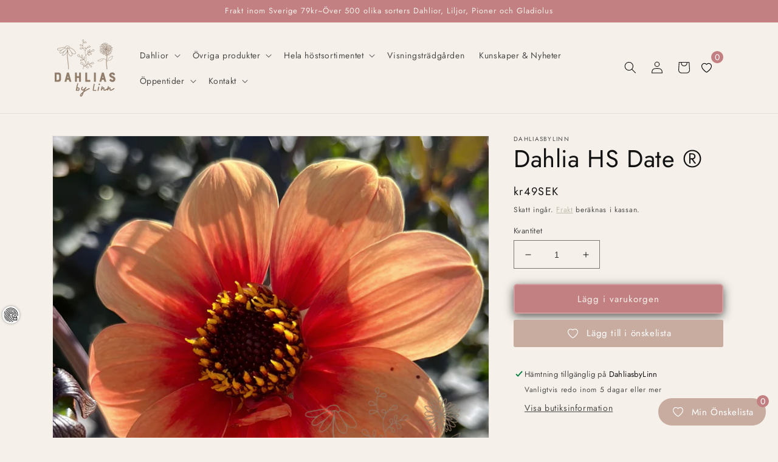

--- FILE ---
content_type: text/html; charset=utf-8
request_url: https://dahliasbylinn.com/products/dahlia-hs-date
body_size: 120912
content:
<!doctype html>
<html class="no-js" lang="sv">
  <head>
	<script id="pandectes-rules">   /* PANDECTES-GDPR: DO NOT MODIFY AUTO GENERATED CODE OF THIS SCRIPT */      window.PandectesSettings = {"store":{"plan":"basic","theme":"Dahliasbylinn","primaryLocale":"sv","adminMode":false},"tsPublished":1702394063,"declaration":{"showPurpose":false,"showProvider":false,"declIntroText":"Vi använder cookies för att optimera webbplatsens funktionalitet, analysera prestandan och ge dig en personlig upplevelse. Vissa cookies är nödvändiga för att webbplatsen ska fungera och fungera korrekt. Dessa cookies kan inte inaktiveras. I det här fönstret kan du hantera dina preferenser för cookies.","showDateGenerated":true},"language":{"languageMode":"Single","fallbackLanguage":"sv","languageDetection":"browser","languagesSupported":[]},"texts":{"managed":{"headerText":{"sv":"Vi respekterar din integritet"},"consentText":{"sv":"Denna webbplats använder cookies för att säkerställa att du får den bästa upplevelsen."},"dismissButtonText":{"sv":"Ok"},"linkText":{"sv":"Läs mer"},"imprintText":{"sv":"Avtryck"},"preferencesButtonText":{"sv":"Preferenser"},"allowButtonText":{"sv":"Acceptera"},"denyButtonText":{"sv":"Neka"},"leaveSiteButtonText":{"sv":"Lämna denna webbplats"},"cookiePolicyText":{"sv":"Cookiepolicy"},"preferencesPopupTitleText":{"sv":"Hantera samtyckeinställningar"},"preferencesPopupIntroText":{"sv":"Vi använder cookies för att optimera webbplatsens funktionalitet, analysera prestanda och ge dig personlig upplevelse. Vissa kakor är viktiga för att webbplatsen ska fungera och fungera korrekt. Dessa cookies kan inte inaktiveras. I det här fönstret kan du hantera dina preferenser för cookies."},"preferencesPopupCloseButtonText":{"sv":"Stäng"},"preferencesPopupAcceptAllButtonText":{"sv":"Acceptera alla"},"preferencesPopupRejectAllButtonText":{"sv":"Avvisa alla"},"preferencesPopupSaveButtonText":{"sv":"Spara inställningar"},"accessSectionTitleText":{"sv":"Dataportabilitet"},"accessSectionParagraphText":{"sv":"Du har rätt att när som helst få tillgång till dina uppgifter."},"rectificationSectionTitleText":{"sv":"Rättelse av data"},"rectificationSectionParagraphText":{"sv":"Du har rätt att begära att dina uppgifter uppdateras när du tycker att det är lämpligt."},"erasureSectionTitleText":{"sv":"Rätt att bli bortglömd"},"erasureSectionParagraphText":{"sv":"Du har rätt att be alla dina data raderas. Efter det kommer du inte längre att kunna komma åt ditt konto."},"declIntroText":{"sv":"Vi använder cookies för att optimera webbplatsens funktionalitet, analysera prestandan och ge dig en personlig upplevelse. Vissa cookies är nödvändiga för att webbplatsen ska fungera och fungera korrekt. Dessa cookies kan inte inaktiveras. I det här fönstret kan du hantera dina preferenser för cookies."}},"categories":{"strictlyNecessaryCookiesTitleText":{"sv":"Strikt nödvändiga kakor"},"functionalityCookiesTitleText":{"sv":"Funktionella kakor"},"performanceCookiesTitleText":{"sv":"Prestandakakor"},"targetingCookiesTitleText":{"sv":"Inriktningskakor"},"unclassifiedCookiesTitleText":{"sv":"Oklassificerade cookies"},"strictlyNecessaryCookiesDescriptionText":{"sv":"Dessa cookies är viktiga för att du ska kunna flytta runt på webbplatsen och använda dess funktioner, till exempel att komma åt säkra områden på webbplatsen. Webbplatsen kan inte fungera korrekt utan dessa cookies."},"functionalityCookiesDescriptionText":{"sv":"Dessa cookies gör det möjligt för webbplatsen att tillhandahålla förbättrad funktionalitet och anpassning. De kan ställas in av oss eller av tredjepartsleverantörer vars tjänster vi har lagt till på våra sidor. Om du inte tillåter dessa kakor kanske vissa eller alla av dessa tjänster inte fungerar korrekt."},"performanceCookiesDescriptionText":{"sv":"Dessa cookies gör att vi kan övervaka och förbättra prestandan på vår webbplats. Till exempel tillåter de oss att räkna besök, identifiera trafikkällor och se vilka delar av webbplatsen som är mest populära."},"targetingCookiesDescriptionText":{"sv":"Dessa cookies kan sättas via vår webbplats av våra reklampartners. De kan användas av dessa företag för att skapa en profil av dina intressen och visa relevanta annonser på andra webbplatser. De lagrar inte direkt personlig information, men är baserade på att identifiera din webbläsare och internetenhet på ett unikt sätt. Om du inte tillåter dessa cookies kommer du att uppleva mindre riktad reklam."},"unclassifiedCookiesDescriptionText":{"sv":"Oklassificerade cookies är cookies som vi håller på att klassificera tillsammans med leverantörerna av enskilda cookies."}},"auto":{"declName":{"sv":"Namn"},"declPath":{"sv":"Väg"},"declType":{"sv":"Typ"},"declDomain":{"sv":"Domän"},"declPurpose":{"sv":"Syfte"},"declProvider":{"sv":"Leverantör"},"declRetention":{"sv":"Varaktighet"},"declFirstParty":{"sv":"First-party"},"declThirdParty":{"sv":"Tredje part"},"declSeconds":{"sv":"sekunder"},"declMinutes":{"sv":"minuter"},"declHours":{"sv":"timmar"},"declDays":{"sv":"dagar"},"declMonths":{"sv":"månader"},"declYears":{"sv":"år"},"declSession":{"sv":"Session"},"cookiesDetailsText":{"sv":"Information om cookies"},"preferencesPopupAlwaysAllowedText":{"sv":"Alltid tillåtna"},"submitButton":{"sv":"Skicka in"},"submittingButton":{"sv":"Skickar ..."},"cancelButton":{"sv":"Avbryt"},"guestsSupportInfoText":{"sv":"Logga in med ditt kundkonto för att fortsätta."},"guestsSupportEmailPlaceholder":{"sv":"E-postadress"},"guestsSupportEmailValidationError":{"sv":"E-post är inte giltig"},"guestsSupportEmailSuccessTitle":{"sv":"Tack för din förfrågan"},"guestsSupportEmailFailureTitle":{"sv":"Ett problem uppstod"},"guestsSupportEmailSuccessMessage":{"sv":"Om du är registrerad som kund i den här butiken får du snart ett mejl med instruktioner om hur du går tillväga."},"guestsSupportEmailFailureMessage":{"sv":"Din begäran skickades inte. Försök igen och om problemet kvarstår, kontakta butiksägaren för hjälp."},"confirmationSuccessTitle":{"sv":"Din begäran har verifierats"},"confirmationFailureTitle":{"sv":"Ett problem uppstod"},"confirmationSuccessMessage":{"sv":"Vi återkommer snart till dig angående din begäran."},"confirmationFailureMessage":{"sv":"Din begäran verifierades inte. Försök igen och kontakta butiksägaren för att få hjälp om problemet kvarstår"},"consentSectionTitleText":{"sv":"Ditt samtycke till cookies"},"consentSectionNoConsentText":{"sv":"Du har inte godkänt cookiepolicyn för denna webbplats."},"consentSectionConsentedText":{"sv":"Du har samtyckt till cookiespolicyn för denna webbplats den"},"consentStatus":{"sv":"samtycke"},"consentDate":{"sv":"Samtyckesdatum"},"consentId":{"sv":"Samtyckes-ID"},"consentSectionChangeConsentActionText":{"sv":"Ändra samtyckesinställning"},"accessSectionGDPRRequestsActionText":{"sv":"Begäran av registrerade"},"accessSectionAccountInfoActionText":{"sv":"Personlig information"},"accessSectionOrdersRecordsActionText":{"sv":"Order"},"accessSectionDownloadReportActionText":{"sv":"Ladda ner allt"},"rectificationCommentPlaceholder":{"sv":"Beskriv vad du vill uppdatera"},"rectificationCommentValidationError":{"sv":"Kommentar krävs"},"rectificationSectionEditAccountActionText":{"sv":"Begär en uppdatering"},"erasureSectionRequestDeletionActionText":{"sv":"Begär radering av personuppgifter"}}},"library":{"previewMode":false,"fadeInTimeout":0,"defaultBlocked":7,"showLink":true,"showImprintLink":false,"enabled":true,"cookie":{"name":"_pandectes_gdpr","expiryDays":365,"secure":true,"domain":""},"dismissOnScroll":false,"dismissOnWindowClick":false,"dismissOnTimeout":false,"palette":{"popup":{"background":"#FFFFFF","backgroundForCalculations":{"a":1,"b":255,"g":255,"r":255},"text":"#000000"},"button":{"background":"transparent","backgroundForCalculations":{"a":1,"b":255,"g":255,"r":255},"text":"#000000","textForCalculation":{"a":1,"b":0,"g":0,"r":0},"border":"#000000"}},"content":{"href":"https://linnsflowers.myshopify.com/policies/privacy-policy","imprintHref":"/","close":"&#10005;","target":"","logo":"<img class=\"cc-banner-logo\" height=\"40\" width=\"40\" src=\"https://cdn.shopify.com/s/files/1/0638/9586/3549/t/1/assets/pandectes-logo.png?v=1702393855\" alt=\"Dahlias By Linn\" />"},"window":"<div role=\"dialog\" aria-live=\"polite\" aria-label=\"cookieconsent\" aria-describedby=\"cookieconsent:desc\" id=\"pandectes-banner\" class=\"cc-window-wrapper cc-top-wrapper\"><div class=\"pd-cookie-banner-window cc-window {{classes}}\"><!--googleoff: all-->{{children}}<!--googleon: all--></div></div>","compliance":{"opt-both":"<div class=\"cc-compliance cc-highlight\">{{deny}}{{allow}}</div>"},"type":"opt-both","layouts":{"basic":"{{logo}}{{messagelink}}{{compliance}}{{close}}"},"position":"top","theme":"wired","revokable":true,"animateRevokable":false,"revokableReset":false,"revokableLogoUrl":"https://cdn.shopify.com/s/files/1/0638/9586/3549/t/1/assets/pandectes-reopen-logo.png?v=1702393857","revokablePlacement":"bottom-left","revokableMarginHorizontal":15,"revokableMarginVertical":15,"static":false,"autoAttach":true,"hasTransition":true,"blacklistPage":[""]},"geolocation":{"brOnly":false,"caOnly":false,"chOnly":false,"euOnly":false,"jpOnly":false,"thOnly":false,"canadaOnly":false,"globalVisibility":true},"dsr":{"guestsSupport":false,"accessSectionDownloadReportAuto":false},"banner":{"resetTs":1702393853,"extraCss":"        .cc-banner-logo {max-width: 24em!important;}    @media(min-width: 768px) {.cc-window.cc-floating{max-width: 24em!important;width: 24em!important;}}    .cc-message, .cc-header, .cc-logo {text-align: left}    .cc-window-wrapper{z-index: 2147483647;}    .cc-window{z-index: 2147483647;font-family: inherit;}    .cc-header{font-family: inherit;}    .pd-cp-ui{font-family: inherit; background-color: #FFFFFF;color:#000000;}    button.pd-cp-btn, a.pd-cp-btn{}    input + .pd-cp-preferences-slider{background-color: rgba(0, 0, 0, 0.3)}    .pd-cp-scrolling-section::-webkit-scrollbar{background-color: rgba(0, 0, 0, 0.3)}    input:checked + .pd-cp-preferences-slider{background-color: rgba(0, 0, 0, 1)}    .pd-cp-scrolling-section::-webkit-scrollbar-thumb {background-color: rgba(0, 0, 0, 1)}    .pd-cp-ui-close{color:#000000;}    .pd-cp-preferences-slider:before{background-color: #FFFFFF}    .pd-cp-title:before {border-color: #000000!important}    .pd-cp-preferences-slider{background-color:#000000}    .pd-cp-toggle{color:#000000!important}    @media(max-width:699px) {.pd-cp-ui-close-top svg {fill: #000000}}    .pd-cp-toggle:hover,.pd-cp-toggle:visited,.pd-cp-toggle:active{color:#000000!important}    .pd-cookie-banner-window {box-shadow: 0 0 18px rgb(0 0 0 / 20%);}  ","customJavascript":null,"showPoweredBy":false,"hybridStrict":false,"cookiesBlockedByDefault":"7","isActive":false,"implicitSavePreferences":false,"cookieIcon":false,"blockBots":false,"showCookiesDetails":true,"hasTransition":true,"blockingPage":false,"showOnlyLandingPage":false,"leaveSiteUrl":"https://www.google.com","linkRespectStoreLang":false},"cookies":{"0":[{"name":"keep_alive","domain":"dahliasbylinn.com","path":"/","provider":"Shopify","firstParty":true,"retention":"30 minute(s)","expires":30,"unit":"declMinutes","purpose":{"sv":"Används i samband med köparlokalisering."}},{"name":"secure_customer_sig","domain":"dahliasbylinn.com","path":"/","provider":"Shopify","firstParty":true,"retention":"1 year(s)","expires":1,"unit":"declYears","purpose":{"sv":"Används i samband med kundinloggning."}},{"name":"localization","domain":"dahliasbylinn.com","path":"/","provider":"Shopify","firstParty":true,"retention":"1 year(s)","expires":1,"unit":"declYears","purpose":{"sv":"Shopify butikslokalisering"}},{"name":"cart_currency","domain":"dahliasbylinn.com","path":"/","provider":"Shopify","firstParty":true,"retention":"2 ","expires":2,"unit":"declSession","purpose":{"sv":"Cookien är nödvändig för den säkra utchecknings- och betalningsfunktionen på webbplatsen. Denna funktion tillhandahålls av shopify.com."}},{"name":"_cmp_a","domain":".dahliasbylinn.com","path":"/","provider":"Shopify","firstParty":true,"retention":"1 day(s)","expires":1,"unit":"declSession","purpose":{"sv":"Används för att hantera kunders integritetsinställningar."}},{"name":"_secure_session_id","domain":"dahliasbylinn.com","path":"/","provider":"Shopify","firstParty":true,"retention":"1 month(s)","expires":1,"unit":"declMonths","purpose":{"sv":"Används i samband med navigering genom ett skyltfönster."}},{"name":"cookietest","domain":"dahliasbylinn.com","path":"/","provider":"Shopify","firstParty":true,"retention":"Session","expires":1,"unit":"declSeconds","purpose":{"sv":"Used to ensure our systems are working correctly."}}],"1":[],"2":[{"name":"_shopify_y","domain":".dahliasbylinn.com","path":"/","provider":"Shopify","firstParty":true,"retention":"1 year(s)","expires":1,"unit":"declYears","purpose":{"sv":"Shopify-analys."}},{"name":"_shopify_s","domain":".dahliasbylinn.com","path":"/","provider":"Shopify","firstParty":true,"retention":"30 minute(s)","expires":30,"unit":"declMinutes","purpose":{"sv":"Shopify-analys."}},{"name":"_orig_referrer","domain":".dahliasbylinn.com","path":"/","provider":"Shopify","firstParty":true,"retention":"2 ","expires":2,"unit":"declSession","purpose":{"sv":"Spårar målsidor."}},{"name":"_landing_page","domain":".dahliasbylinn.com","path":"/","provider":"Shopify","firstParty":true,"retention":"2 ","expires":2,"unit":"declSession","purpose":{"sv":"Spårar målsidor."}},{"name":"_gid","domain":".dahliasbylinn.com","path":"/","provider":"Google","firstParty":true,"retention":"1 day(s)","expires":1,"unit":"declSession","purpose":{"sv":"Cookie placeras av Google Analytics för att räkna och spåra sidvisningar."}},{"name":"_shopify_sa_p","domain":".dahliasbylinn.com","path":"/","provider":"Shopify","firstParty":true,"retention":"30 minute(s)","expires":30,"unit":"declMinutes","purpose":{"sv":"Shopify-analyser relaterade till marknadsföring och hänvisningar."}},{"name":"_gat","domain":".dahliasbylinn.com","path":"/","provider":"Google","firstParty":true,"retention":"1 minute(s)","expires":1,"unit":"declMinutes","purpose":{"sv":"Cookie placeras av Google Analytics för att filtrera förfrågningar från bots."}},{"name":"_shopify_sa_t","domain":".dahliasbylinn.com","path":"/","provider":"Shopify","firstParty":true,"retention":"30 minute(s)","expires":30,"unit":"declMinutes","purpose":{"sv":"Shopify-analyser relaterade till marknadsföring och hänvisningar."}},{"name":"_shopify_d","domain":"com","path":"/","provider":"Shopify","firstParty":false,"retention":"Session","expires":1,"unit":"declSeconds","purpose":{"sv":"Shopify-analys."}},{"name":"_ga","domain":".dahliasbylinn.com","path":"/","provider":"Google","firstParty":true,"retention":"1 year(s)","expires":1,"unit":"declYears","purpose":{"sv":"Cookie ställs in av Google Analytics med okänd funktionalitet"}},{"name":"_boomr_clss","domain":"https://dahliasbylinn.com","path":"/","provider":"Shopify","firstParty":true,"retention":"Persistent","expires":1,"unit":"declYears","purpose":{"sv":"Används för att övervaka och optimera prestandan för Shopify-butiker."}},{"name":"_shopify_d","domain":"dahliasbylinn.com","path":"/","provider":"Shopify","firstParty":true,"retention":"Session","expires":1,"unit":"declSeconds","purpose":{"sv":"Shopify-analys."}},{"name":"_ga_JDGGEHKRPR","domain":".dahliasbylinn.com","path":"/","provider":"Google","firstParty":true,"retention":"1 year(s)","expires":1,"unit":"declYears","purpose":{"sv":""}},{"name":"_ga_0S4VL1WJC5","domain":".dahliasbylinn.com","path":"/","provider":"Google","firstParty":true,"retention":"1 year(s)","expires":1,"unit":"declYears","purpose":{"sv":""}}],"4":[{"name":"wpm-domain-test","domain":"com","path":"/","provider":"Shopify","firstParty":false,"retention":"Session","expires":1,"unit":"declSeconds","purpose":{"sv":"Används för att testa lagringen av parametrar om produkter som lagts till i kundvagnen eller betalningsvalutan"}},{"name":"wpm-domain-test","domain":"dahliasbylinn.com","path":"/","provider":"Shopify","firstParty":true,"retention":"Session","expires":1,"unit":"declSeconds","purpose":{"sv":"Används för att testa lagringen av parametrar om produkter som lagts till i kundvagnen eller betalningsvalutan"}},{"name":"_gcl_au","domain":".dahliasbylinn.com","path":"/","provider":"Google","firstParty":true,"retention":"3 month(s)","expires":3,"unit":"declMonths","purpose":{"sv":"Cookie placeras av Google Tag Manager för att spåra konverteringar."}},{"name":"_fbp","domain":".dahliasbylinn.com","path":"/","provider":"Facebook","firstParty":true,"retention":"3 month(s)","expires":3,"unit":"declMonths","purpose":{"sv":"Cookie placeras av Facebook för att spåra besök på webbplatser."}},{"name":"lastExternalReferrerTime","domain":"https://dahliasbylinn.com","path":"/","provider":"Facebook","firstParty":true,"retention":"Persistent","expires":1,"unit":"declYears","purpose":{"sv":"Innehåller tidsstämpeln för den senaste uppdateringen av lastExternalReferrer-cookien."}},{"name":"lastExternalReferrer","domain":"https://dahliasbylinn.com","path":"/","provider":"Facebook","firstParty":true,"retention":"Persistent","expires":1,"unit":"declYears","purpose":{"sv":"Upptäcker hur användaren nådde webbplatsen genom att registrera sin senaste URL-adress."}}],"8":[{"name":"local-storage-test","domain":"https://dahliasbylinn.com","path":"/","provider":"Unknown","firstParty":true,"retention":"Persistent","expires":1,"unit":"declYears","purpose":{"sv":""}}]},"blocker":{"isActive":false,"googleConsentMode":{"id":"","analyticsId":"","isActive":false,"adStorageCategory":4,"analyticsStorageCategory":2,"personalizationStorageCategory":1,"functionalityStorageCategory":1,"customEvent":true,"securityStorageCategory":0,"redactData":true,"urlPassthrough":false},"facebookPixel":{"id":"","isActive":false,"ldu":false},"rakuten":{"isActive":false,"cmp":false,"ccpa":false},"gpcIsActive":false,"defaultBlocked":7,"patterns":{"whiteList":[],"blackList":{"1":[],"2":[],"4":[],"8":[]},"iframesWhiteList":[],"iframesBlackList":{"1":[],"2":[],"4":[],"8":[]},"beaconsWhiteList":[],"beaconsBlackList":{"1":[],"2":[],"4":[],"8":[]}}}}      !function(){"use strict";window.PandectesRules=window.PandectesRules||{},window.PandectesRules.manualBlacklist={1:[],2:[],4:[]},window.PandectesRules.blacklistedIFrames={1:[],2:[],4:[]},window.PandectesRules.blacklistedCss={1:[],2:[],4:[]},window.PandectesRules.blacklistedBeacons={1:[],2:[],4:[]};var e="javascript/blocked",t="_pandectes_gdpr";function n(e){return new RegExp(e.replace(/[/\\.+?$()]/g,"\\$&").replace("*","(.*)"))}var r=function(e){try{return JSON.parse(e)}catch(e){return!1}},a=function(e){var t=arguments.length>1&&void 0!==arguments[1]?arguments[1]:"log",n=new URLSearchParams(window.location.search);n.get("log")&&console[t]("PandectesRules: ".concat(e))};function i(e,t){var n=Object.keys(e);if(Object.getOwnPropertySymbols){var r=Object.getOwnPropertySymbols(e);t&&(r=r.filter((function(t){return Object.getOwnPropertyDescriptor(e,t).enumerable}))),n.push.apply(n,r)}return n}function s(e){for(var t=1;t<arguments.length;t++){var n=null!=arguments[t]?arguments[t]:{};t%2?i(Object(n),!0).forEach((function(t){o(e,t,n[t])})):Object.getOwnPropertyDescriptors?Object.defineProperties(e,Object.getOwnPropertyDescriptors(n)):i(Object(n)).forEach((function(t){Object.defineProperty(e,t,Object.getOwnPropertyDescriptor(n,t))}))}return e}function o(e,t,n){return t in e?Object.defineProperty(e,t,{value:n,enumerable:!0,configurable:!0,writable:!0}):e[t]=n,e}function c(e,t){return function(e){if(Array.isArray(e))return e}(e)||function(e,t){var n=null==e?null:"undefined"!=typeof Symbol&&e[Symbol.iterator]||e["@@iterator"];if(null==n)return;var r,a,i=[],s=!0,o=!1;try{for(n=n.call(e);!(s=(r=n.next()).done)&&(i.push(r.value),!t||i.length!==t);s=!0);}catch(e){o=!0,a=e}finally{try{s||null==n.return||n.return()}finally{if(o)throw a}}return i}(e,t)||u(e,t)||function(){throw new TypeError("Invalid attempt to destructure non-iterable instance.\nIn order to be iterable, non-array objects must have a [Symbol.iterator]() method.")}()}function l(e){return function(e){if(Array.isArray(e))return d(e)}(e)||function(e){if("undefined"!=typeof Symbol&&null!=e[Symbol.iterator]||null!=e["@@iterator"])return Array.from(e)}(e)||u(e)||function(){throw new TypeError("Invalid attempt to spread non-iterable instance.\nIn order to be iterable, non-array objects must have a [Symbol.iterator]() method.")}()}function u(e,t){if(e){if("string"==typeof e)return d(e,t);var n=Object.prototype.toString.call(e).slice(8,-1);return"Object"===n&&e.constructor&&(n=e.constructor.name),"Map"===n||"Set"===n?Array.from(e):"Arguments"===n||/^(?:Ui|I)nt(?:8|16|32)(?:Clamped)?Array$/.test(n)?d(e,t):void 0}}function d(e,t){(null==t||t>e.length)&&(t=e.length);for(var n=0,r=new Array(t);n<t;n++)r[n]=e[n];return r}var f=!(void 0===window.dataLayer||!Array.isArray(window.dataLayer)||!window.dataLayer.some((function(e){return"pandectes_full_scan"===e.event})));a("userAgent -> ".concat(window.navigator.userAgent.substring(0,50)));var p=function(){var e,n=arguments.length>0&&void 0!==arguments[0]?arguments[0]:t,a="; "+document.cookie,i=a.split("; "+n+"=");if(i.length<2)e={};else{var s=i.pop(),o=s.split(";");e=window.atob(o.shift())}var c=r(e);return!1!==c?c:e}(),g=window.PandectesSettings,y=g.banner.isActive,h=g.blocker.defaultBlocked,m=p&&null!==p.preferences&&void 0!==p.preferences?p.preferences:null,w=f?0:y?null===m?h:m:0,v={1:0==(1&w),2:0==(2&w),4:0==(4&w)},b=window.PandectesSettings.blocker.patterns,k=b.blackList,L=b.whiteList,S=b.iframesBlackList,P=b.iframesWhiteList,A=b.beaconsBlackList,C=b.beaconsWhiteList,_={blackList:[],whiteList:[],iframesBlackList:{1:[],2:[],4:[],8:[]},iframesWhiteList:[],beaconsBlackList:{1:[],2:[],4:[],8:[]},beaconsWhiteList:[]};[1,2,4].map((function(e){var t;v[e]||((t=_.blackList).push.apply(t,l(k[e].length?k[e].map(n):[])),_.iframesBlackList[e]=S[e].length?S[e].map(n):[],_.beaconsBlackList[e]=A[e].length?A[e].map(n):[])})),_.whiteList=L.length?L.map(n):[],_.iframesWhiteList=P.length?P.map(n):[],_.beaconsWhiteList=C.length?C.map(n):[];var B={scripts:[],iframes:{1:[],2:[],4:[]},beacons:{1:[],2:[],4:[]},css:{1:[],2:[],4:[]}},E=function(t,n){return t&&(!n||n!==e)&&(!_.blackList||_.blackList.some((function(e){return e.test(t)})))&&(!_.whiteList||_.whiteList.every((function(e){return!e.test(t)})))},O=function(e){var t=e.getAttribute("src");return _.blackList&&_.blackList.every((function(e){return!e.test(t)}))||_.whiteList&&_.whiteList.some((function(e){return e.test(t)}))},I=function(e,t){var n=_.iframesBlackList[t],r=_.iframesWhiteList;return e&&(!n||n.some((function(t){return t.test(e)})))&&(!r||r.every((function(t){return!t.test(e)})))},j=function(e,t){var n=_.beaconsBlackList[t],r=_.beaconsWhiteList;return e&&(!n||n.some((function(t){return t.test(e)})))&&(!r||r.every((function(t){return!t.test(e)})))},R=new MutationObserver((function(e){for(var t=0;t<e.length;t++)for(var n=e[t].addedNodes,r=0;r<n.length;r++){var a=n[r],i=a.dataset&&a.dataset.cookiecategory;if(1===a.nodeType&&"LINK"===a.tagName){var s=a.dataset&&a.dataset.href;if(s&&i)switch(i){case"functionality":case"C0001":B.css[1].push(s);break;case"performance":case"C0002":B.css[2].push(s);break;case"targeting":case"C0003":B.css[4].push(s)}}}})),T=new MutationObserver((function(t){for(var n=0;n<t.length;n++)for(var r=t[n].addedNodes,a=function(t){var n=r[t],a=n.src||n.dataset&&n.dataset.src,i=n.dataset&&n.dataset.cookiecategory;if(1===n.nodeType&&"IFRAME"===n.tagName){if(a){var s=!1;I(a,1)||"functionality"===i||"C0001"===i?(s=!0,B.iframes[1].push(a)):I(a,2)||"performance"===i||"C0002"===i?(s=!0,B.iframes[2].push(a)):(I(a,4)||"targeting"===i||"C0003"===i)&&(s=!0,B.iframes[4].push(a)),s&&(n.removeAttribute("src"),n.setAttribute("data-src",a))}}else if(1===n.nodeType&&"IMG"===n.tagName){if(a){var o=!1;j(a,1)?(o=!0,B.beacons[1].push(a)):j(a,2)?(o=!0,B.beacons[2].push(a)):j(a,4)&&(o=!0,B.beacons[4].push(a)),o&&(n.removeAttribute("src"),n.setAttribute("data-src",a))}}else if(1===n.nodeType&&"LINK"===n.tagName){var c=n.dataset&&n.dataset.href;if(c&&i)switch(i){case"functionality":case"C0001":B.css[1].push(c);break;case"performance":case"C0002":B.css[2].push(c);break;case"targeting":case"C0003":B.css[4].push(c)}}else if(1===n.nodeType&&"SCRIPT"===n.tagName){var l=n.type,u=!1;if(E(a,l))u=!0;else if(a&&i)switch(i){case"functionality":case"C0001":u=!0,window.PandectesRules.manualBlacklist[1].push(a);break;case"performance":case"C0002":u=!0,window.PandectesRules.manualBlacklist[2].push(a);break;case"targeting":case"C0003":u=!0,window.PandectesRules.manualBlacklist[4].push(a)}if(u){B.scripts.push([n,l]),n.type=e;n.addEventListener("beforescriptexecute",(function t(r){n.getAttribute("type")===e&&r.preventDefault(),n.removeEventListener("beforescriptexecute",t)})),n.parentElement&&n.parentElement.removeChild(n)}}},i=0;i<r.length;i++)a(i)})),x=document.createElement,N={src:Object.getOwnPropertyDescriptor(HTMLScriptElement.prototype,"src"),type:Object.getOwnPropertyDescriptor(HTMLScriptElement.prototype,"type")};window.PandectesRules.unblockCss=function(e){var t=B.css[e]||[];t.length&&a("Unblocking CSS for ".concat(e)),t.forEach((function(e){var t=document.querySelector('link[data-href^="'.concat(e,'"]'));t.removeAttribute("data-href"),t.href=e})),B.css[e]=[]},window.PandectesRules.unblockIFrames=function(e){var t=B.iframes[e]||[];t.length&&a("Unblocking IFrames for ".concat(e)),_.iframesBlackList[e]=[],t.forEach((function(e){var t=document.querySelector('iframe[data-src^="'.concat(e,'"]'));t.removeAttribute("data-src"),t.src=e})),B.iframes[e]=[]},window.PandectesRules.unblockBeacons=function(e){var t=B.beacons[e]||[];t.length&&a("Unblocking Beacons for ".concat(e)),_.beaconsBlackList[e]=[],t.forEach((function(e){var t=document.querySelector('img[data-src^="'.concat(e,'"]'));t.removeAttribute("data-src"),t.src=e})),B.beacons[e]=[]},window.PandectesRules.unblockInlineScripts=function(e){var t=1===e?"functionality":2===e?"performance":"targeting";document.querySelectorAll('script[type="javascript/blocked"][data-cookiecategory="'.concat(t,'"]')).forEach((function(e){var t=e.textContent;e.parentNode.removeChild(e);var n=document.createElement("script");n.type="text/javascript",n.textContent=t,document.body.appendChild(n)}))},window.PandectesRules.unblock=function(t){t.length<1?(_.blackList=[],_.whiteList=[],_.iframesBlackList=[],_.iframesWhiteList=[]):(_.blackList&&(_.blackList=_.blackList.filter((function(e){return t.every((function(t){return"string"==typeof t?!e.test(t):t instanceof RegExp?e.toString()!==t.toString():void 0}))}))),_.whiteList&&(_.whiteList=[].concat(l(_.whiteList),l(t.map((function(e){if("string"==typeof e){var t=".*"+n(e)+".*";if(_.whiteList.every((function(e){return e.toString()!==t.toString()})))return new RegExp(t)}else if(e instanceof RegExp&&_.whiteList.every((function(t){return t.toString()!==e.toString()})))return e;return null})).filter(Boolean)))));for(var r=document.querySelectorAll('script[type="'.concat(e,'"]')),i=0;i<r.length;i++){var s=r[i];O(s)&&(B.scripts.push([s,"application/javascript"]),s.parentElement.removeChild(s))}var o=0;l(B.scripts).forEach((function(e,t){var n=c(e,2),r=n[0],a=n[1];if(O(r)){for(var i=document.createElement("script"),s=0;s<r.attributes.length;s++){var l=r.attributes[s];"src"!==l.name&&"type"!==l.name&&i.setAttribute(l.name,r.attributes[s].value)}i.setAttribute("src",r.src),i.setAttribute("type",a||"application/javascript"),document.head.appendChild(i),B.scripts.splice(t-o,1),o++}})),0==_.blackList.length&&0===_.iframesBlackList[1].length&&0===_.iframesBlackList[2].length&&0===_.iframesBlackList[4].length&&0===_.beaconsBlackList[1].length&&0===_.beaconsBlackList[2].length&&0===_.beaconsBlackList[4].length&&(a("Disconnecting observers"),T.disconnect(),R.disconnect())};var M,D,W=window.PandectesSettings.store.adminMode,F=window.PandectesSettings.blocker;M=function(){!function(){var e=window.Shopify.trackingConsent;try{var t=W&&!window.Shopify.AdminBarInjector,n={preferences:0==(1&w)||f||t,analytics:0==(2&w)||f||t,marketing:0==(4&w)||f||t};e.firstPartyMarketingAllowed()===n.marketing&&e.analyticsProcessingAllowed()===n.analytics&&e.preferencesProcessingAllowed()===n.preferences||e.setTrackingConsent(n,(function(e){e&&e.error?a("Shopify.customerPrivacy API - failed to setTrackingConsent"):a("Shopify.customerPrivacy API - setTrackingConsent(".concat(JSON.stringify(n),")"))}))}catch(e){a("Shopify.customerPrivacy API - exception")}}(),function(){var e=window.Shopify.trackingConsent,t=e.currentVisitorConsent();if(F.gpcIsActive&&"CCPA"===e.getRegulation()&&"no"===t.gpc&&"yes"!==t.sale_of_data){var n={sale_of_data:!1};e.setTrackingConsent(n,(function(e){e&&e.error?a("Shopify.customerPrivacy API - failed to setTrackingConsent({".concat(JSON.stringify(n),")")):a("Shopify.customerPrivacy API - setTrackingConsent(".concat(JSON.stringify(n),")"))}))}}()},D=null,window.Shopify&&window.Shopify.loadFeatures&&window.Shopify.trackingConsent?M():D=setInterval((function(){window.Shopify&&window.Shopify.loadFeatures&&(clearInterval(D),window.Shopify.loadFeatures([{name:"consent-tracking-api",version:"0.1"}],(function(e){e?a("Shopify.customerPrivacy API - failed to load"):(a("Shopify.customerPrivacy API - loaded"),M())})))}),10);var z=window.PandectesSettings,U=z.banner.isActive,q=z.blocker.googleConsentMode,J=q.isActive,H=q.customEvent,$=q.redactData,G=q.urlPassthrough,K=q.adStorageCategory,V=q.analyticsStorageCategory,Y=q.functionalityStorageCategory,Q=q.personalizationStorageCategory,X=q.securityStorageCategory;function Z(){window.dataLayer.push(arguments)}window.dataLayer=window.dataLayer||[];var ee,te,ne={hasInitialized:!1,ads_data_redaction:!1,url_passthrough:!1,storage:{ad_storage:"granted",analytics_storage:"granted",functionality_storage:"granted",personalization_storage:"granted",security_storage:"granted",wait_for_update:500}};if(U&&J){var re=0==(w&K)?"granted":"denied",ae=0==(w&V)?"granted":"denied",ie=0==(w&Y)?"granted":"denied",se=0==(w&Q)?"granted":"denied",oe=0==(w&X)?"granted":"denied";ne.hasInitialized=!0,ne.ads_data_redaction="denied"===re&&$,ne.url_passthrough=G,ne.storage.ad_storage=re,ne.storage.analytics_storage=ae,ne.storage.functionality_storage=ie,ne.storage.personalization_storage=se,ne.storage.security_storage=oe,ne.ads_data_redaction&&Z("set","ads_data_redaction",ne.ads_data_redaction),ne.url_passthrough&&Z("set","url_passthrough",ne.url_passthrough),Z("consent","default",ne.storage),a("Google consent mode initialized")}U&&H&&(te=7===(ee=w)?"deny":0===ee?"allow":"mixed",window.dataLayer.push({event:"Pandectes_Consent_Update",pandectes_status:te,pandectes_categories:{C0000:"allow",C0001:v[1]?"allow":"deny",C0002:v[2]?"allow":"deny",C0003:v[4]?"allow":"deny"}}),a("PandectesCustomEvent pushed to the dataLayer")),window.PandectesRules.gcm=ne;var ce=window.PandectesSettings,le=ce.banner.isActive,ue=ce.blocker.isActive;a("Blocker -> "+(ue?"Active":"Inactive")),a("Banner -> "+(le?"Active":"Inactive")),a("ActualPrefs -> "+w);var de=null===m&&/\/checkouts\//.test(window.location.pathname);0!==w&&!1===f&&ue&&!de?(a("Blocker will execute"),document.createElement=function(){for(var t=arguments.length,n=new Array(t),r=0;r<t;r++)n[r]=arguments[r];if("script"!==n[0].toLowerCase())return x.bind?x.bind(document).apply(void 0,n):x;var a=x.bind(document).apply(void 0,n);try{Object.defineProperties(a,{src:s(s({},N.src),{},{set:function(t){E(t,a.type)&&N.type.set.call(this,e),N.src.set.call(this,t)}}),type:s(s({},N.type),{},{get:function(){var t=N.type.get.call(this);return t===e||E(this.src,t)?null:t},set:function(t){var n=E(a.src,a.type)?e:t;N.type.set.call(this,n)}})}),a.setAttribute=function(t,n){if("type"===t){var r=E(a.src,a.type)?e:n;N.type.set.call(a,r)}else"src"===t?(E(n,a.type)&&N.type.set.call(a,e),N.src.set.call(a,n)):HTMLScriptElement.prototype.setAttribute.call(a,t,n)}}catch(e){console.warn("Yett: unable to prevent script execution for script src ",a.src,".\n",'A likely cause would be because you are using a third-party browser extension that monkey patches the "document.createElement" function.')}return a},T.observe(document.documentElement,{childList:!0,subtree:!0}),R.observe(document.documentElement,{childList:!0,subtree:!0})):a("Blocker will not execute")}();
</script>
    <meta charset="utf-8">
    <meta http-equiv="X-UA-Compatible" content="IE=edge">
    <meta name="viewport" content="width=device-width,initial-scale=1">
    <meta name="theme-color" content="">
    <link rel="canonical" href="https://dahliasbylinn.com/products/dahlia-hs-date">
    <link rel="preconnect" href="https://cdn.shopify.com" crossorigin><link rel="icon" type="image/png" href="//dahliasbylinn.com/cdn/shop/files/FLO_Logo_2_Brown_8647c5ad-6687-47f5-b00f-f1ae3fe0eb54.png?crop=center&height=32&v=1664178092&width=32"><link rel="preconnect" href="https://fonts.shopifycdn.com" crossorigin><title>
      Dahlia HS Date ®
 &ndash; Dahlias By Linn</title>
    
      <meta name="description" content="Grupp: Enkelblommiga Färg: Aprikos-orange-röd Höjd: 60-80 cm Blomstorlek: 10-15 cm Bladverk: Mörkt nästan svart bladverk. även stjälkarna är mycket mörka Till snitt: nej Blomman är enkel med runda Aprikos-orange kronblad med en röd ring innerst i mitten.  Höjden, blomstorleken samt färgen påverkas av många faktorer. Nä">
    
    

<meta property="og:site_name" content="Dahlias By Linn">
<meta property="og:url" content="https://dahliasbylinn.com/products/dahlia-hs-date">
<meta property="og:title" content="Dahlia HS Date ®">
<meta property="og:type" content="product">
<meta property="og:description" content="Grupp: Enkelblommiga Färg: Aprikos-orange-röd Höjd: 60-80 cm Blomstorlek: 10-15 cm Bladverk: Mörkt nästan svart bladverk. även stjälkarna är mycket mörka Till snitt: nej Blomman är enkel med runda Aprikos-orange kronblad med en röd ring innerst i mitten.  Höjden, blomstorleken samt färgen påverkas av många faktorer. Nä"><meta property="og:image" content="http://dahliasbylinn.com/cdn/shop/products/image_a3fc7755-f1d1-4739-af4b-97e90141f0be.png?v=1669379999">
  <meta property="og:image:secure_url" content="https://dahliasbylinn.com/cdn/shop/products/image_a3fc7755-f1d1-4739-af4b-97e90141f0be.png?v=1669379999">
  <meta property="og:image:width" content="1080">
  <meta property="og:image:height" content="1080"><meta property="og:price:amount" content="49">
  <meta property="og:price:currency" content="SEK"><meta name="twitter:card" content="summary_large_image">
<meta name="twitter:title" content="Dahlia HS Date ®">
<meta name="twitter:description" content="Grupp: Enkelblommiga Färg: Aprikos-orange-röd Höjd: 60-80 cm Blomstorlek: 10-15 cm Bladverk: Mörkt nästan svart bladverk. även stjälkarna är mycket mörka Till snitt: nej Blomman är enkel med runda Aprikos-orange kronblad med en röd ring innerst i mitten.  Höjden, blomstorleken samt färgen påverkas av många faktorer. Nä">

    <script src="//dahliasbylinn.com/cdn/shop/t/1/assets/global.js?v=24850326154503943211650610371" defer="defer"></script>
    <script>window.performance && window.performance.mark && window.performance.mark('shopify.content_for_header.start');</script><meta name="facebook-domain-verification" content="0b1apf0sj2teuot9r2dy68tnm40y50">
<meta name="facebook-domain-verification" content="ny4rth35tbcmv1pi0q9kf6klown52h">
<meta name="facebook-domain-verification" content="atpw7rymlcwy2mrohkr9q9ihlm35n3">
<meta name="google-site-verification" content="fUOEC7aUolF8yEVMIY1CPLhrhzs1rcvqFcIkO2hiABA">
<meta id="shopify-digital-wallet" name="shopify-digital-wallet" content="/63895863549/digital_wallets/dialog">
<meta name="shopify-checkout-api-token" content="9b1330b58f7829204b1da3fc09ffcb9e">
<meta id="in-context-paypal-metadata" data-shop-id="63895863549" data-venmo-supported="false" data-environment="production" data-locale="en_US" data-paypal-v4="true" data-currency="SEK">
<link rel="alternate" type="application/json+oembed" href="https://dahliasbylinn.com/products/dahlia-hs-date.oembed">
<script async="async" src="/checkouts/internal/preloads.js?locale=sv-SE"></script>
<script id="apple-pay-shop-capabilities" type="application/json">{"shopId":63895863549,"countryCode":"SE","currencyCode":"SEK","merchantCapabilities":["supports3DS"],"merchantId":"gid:\/\/shopify\/Shop\/63895863549","merchantName":"Dahlias By Linn","requiredBillingContactFields":["postalAddress","email","phone"],"requiredShippingContactFields":["postalAddress","email","phone"],"shippingType":"shipping","supportedNetworks":["visa","maestro","masterCard"],"total":{"type":"pending","label":"Dahlias By Linn","amount":"1.00"},"shopifyPaymentsEnabled":true,"supportsSubscriptions":true}</script>
<script id="shopify-features" type="application/json">{"accessToken":"9b1330b58f7829204b1da3fc09ffcb9e","betas":["rich-media-storefront-analytics"],"domain":"dahliasbylinn.com","predictiveSearch":true,"shopId":63895863549,"locale":"sv"}</script>
<script>var Shopify = Shopify || {};
Shopify.shop = "linnsflowers.myshopify.com";
Shopify.locale = "sv";
Shopify.currency = {"active":"SEK","rate":"1.0"};
Shopify.country = "SE";
Shopify.theme = {"name":"Dahliasbylinn","id":132242866429,"schema_name":"Dawn","schema_version":"5.0.0","theme_store_id":887,"role":"main"};
Shopify.theme.handle = "null";
Shopify.theme.style = {"id":null,"handle":null};
Shopify.cdnHost = "dahliasbylinn.com/cdn";
Shopify.routes = Shopify.routes || {};
Shopify.routes.root = "/";</script>
<script type="module">!function(o){(o.Shopify=o.Shopify||{}).modules=!0}(window);</script>
<script>!function(o){function n(){var o=[];function n(){o.push(Array.prototype.slice.apply(arguments))}return n.q=o,n}var t=o.Shopify=o.Shopify||{};t.loadFeatures=n(),t.autoloadFeatures=n()}(window);</script>
<script id="shop-js-analytics" type="application/json">{"pageType":"product"}</script>
<script defer="defer" async type="module" src="//dahliasbylinn.com/cdn/shopifycloud/shop-js/modules/v2/client.init-shop-cart-sync_Cy9eO0_O.sv.esm.js"></script>
<script defer="defer" async type="module" src="//dahliasbylinn.com/cdn/shopifycloud/shop-js/modules/v2/chunk.common_Bln0rL2T.esm.js"></script>
<script type="module">
  await import("//dahliasbylinn.com/cdn/shopifycloud/shop-js/modules/v2/client.init-shop-cart-sync_Cy9eO0_O.sv.esm.js");
await import("//dahliasbylinn.com/cdn/shopifycloud/shop-js/modules/v2/chunk.common_Bln0rL2T.esm.js");

  window.Shopify.SignInWithShop?.initShopCartSync?.({"fedCMEnabled":true,"windoidEnabled":true});

</script>
<script>(function() {
  var isLoaded = false;
  function asyncLoad() {
    if (isLoaded) return;
    isLoaded = true;
    var urls = ["https:\/\/wishlist.kaktusapp.com\/storage\/js\/kaktus_wishlist-linnsflowers.myshopify.com.js?ver=23\u0026shop=linnsflowers.myshopify.com"];
    for (var i = 0; i < urls.length; i++) {
      var s = document.createElement('script');
      s.type = 'text/javascript';
      s.async = true;
      s.src = urls[i];
      var x = document.getElementsByTagName('script')[0];
      x.parentNode.insertBefore(s, x);
    }
  };
  if(window.attachEvent) {
    window.attachEvent('onload', asyncLoad);
  } else {
    window.addEventListener('load', asyncLoad, false);
  }
})();</script>
<script id="__st">var __st={"a":63895863549,"offset":3600,"reqid":"735692fb-713a-4bf1-9db3-e7564c8b1d10-1768360227","pageurl":"dahliasbylinn.com\/products\/dahlia-hs-date","u":"2fbfd8394b0a","p":"product","rtyp":"product","rid":7801026019581};</script>
<script>window.ShopifyPaypalV4VisibilityTracking = true;</script>
<script id="captcha-bootstrap">!function(){'use strict';const t='contact',e='account',n='new_comment',o=[[t,t],['blogs',n],['comments',n],[t,'customer']],c=[[e,'customer_login'],[e,'guest_login'],[e,'recover_customer_password'],[e,'create_customer']],r=t=>t.map((([t,e])=>`form[action*='/${t}']:not([data-nocaptcha='true']) input[name='form_type'][value='${e}']`)).join(','),a=t=>()=>t?[...document.querySelectorAll(t)].map((t=>t.form)):[];function s(){const t=[...o],e=r(t);return a(e)}const i='password',u='form_key',d=['recaptcha-v3-token','g-recaptcha-response','h-captcha-response',i],f=()=>{try{return window.sessionStorage}catch{return}},m='__shopify_v',_=t=>t.elements[u];function p(t,e,n=!1){try{const o=window.sessionStorage,c=JSON.parse(o.getItem(e)),{data:r}=function(t){const{data:e,action:n}=t;return t[m]||n?{data:e,action:n}:{data:t,action:n}}(c);for(const[e,n]of Object.entries(r))t.elements[e]&&(t.elements[e].value=n);n&&o.removeItem(e)}catch(o){console.error('form repopulation failed',{error:o})}}const l='form_type',E='cptcha';function T(t){t.dataset[E]=!0}const w=window,h=w.document,L='Shopify',v='ce_forms',y='captcha';let A=!1;((t,e)=>{const n=(g='f06e6c50-85a8-45c8-87d0-21a2b65856fe',I='https://cdn.shopify.com/shopifycloud/storefront-forms-hcaptcha/ce_storefront_forms_captcha_hcaptcha.v1.5.2.iife.js',D={infoText:'Skyddas av hCaptcha',privacyText:'Integritet',termsText:'Villkor'},(t,e,n)=>{const o=w[L][v],c=o.bindForm;if(c)return c(t,g,e,D).then(n);var r;o.q.push([[t,g,e,D],n]),r=I,A||(h.body.append(Object.assign(h.createElement('script'),{id:'captcha-provider',async:!0,src:r})),A=!0)});var g,I,D;w[L]=w[L]||{},w[L][v]=w[L][v]||{},w[L][v].q=[],w[L][y]=w[L][y]||{},w[L][y].protect=function(t,e){n(t,void 0,e),T(t)},Object.freeze(w[L][y]),function(t,e,n,w,h,L){const[v,y,A,g]=function(t,e,n){const i=e?o:[],u=t?c:[],d=[...i,...u],f=r(d),m=r(i),_=r(d.filter((([t,e])=>n.includes(e))));return[a(f),a(m),a(_),s()]}(w,h,L),I=t=>{const e=t.target;return e instanceof HTMLFormElement?e:e&&e.form},D=t=>v().includes(t);t.addEventListener('submit',(t=>{const e=I(t);if(!e)return;const n=D(e)&&!e.dataset.hcaptchaBound&&!e.dataset.recaptchaBound,o=_(e),c=g().includes(e)&&(!o||!o.value);(n||c)&&t.preventDefault(),c&&!n&&(function(t){try{if(!f())return;!function(t){const e=f();if(!e)return;const n=_(t);if(!n)return;const o=n.value;o&&e.removeItem(o)}(t);const e=Array.from(Array(32),(()=>Math.random().toString(36)[2])).join('');!function(t,e){_(t)||t.append(Object.assign(document.createElement('input'),{type:'hidden',name:u})),t.elements[u].value=e}(t,e),function(t,e){const n=f();if(!n)return;const o=[...t.querySelectorAll(`input[type='${i}']`)].map((({name:t})=>t)),c=[...d,...o],r={};for(const[a,s]of new FormData(t).entries())c.includes(a)||(r[a]=s);n.setItem(e,JSON.stringify({[m]:1,action:t.action,data:r}))}(t,e)}catch(e){console.error('failed to persist form',e)}}(e),e.submit())}));const S=(t,e)=>{t&&!t.dataset[E]&&(n(t,e.some((e=>e===t))),T(t))};for(const o of['focusin','change'])t.addEventListener(o,(t=>{const e=I(t);D(e)&&S(e,y())}));const B=e.get('form_key'),M=e.get(l),P=B&&M;t.addEventListener('DOMContentLoaded',(()=>{const t=y();if(P)for(const e of t)e.elements[l].value===M&&p(e,B);[...new Set([...A(),...v().filter((t=>'true'===t.dataset.shopifyCaptcha))])].forEach((e=>S(e,t)))}))}(h,new URLSearchParams(w.location.search),n,t,e,['guest_login'])})(!0,!0)}();</script>
<script integrity="sha256-4kQ18oKyAcykRKYeNunJcIwy7WH5gtpwJnB7kiuLZ1E=" data-source-attribution="shopify.loadfeatures" defer="defer" src="//dahliasbylinn.com/cdn/shopifycloud/storefront/assets/storefront/load_feature-a0a9edcb.js" crossorigin="anonymous"></script>
<script data-source-attribution="shopify.dynamic_checkout.dynamic.init">var Shopify=Shopify||{};Shopify.PaymentButton=Shopify.PaymentButton||{isStorefrontPortableWallets:!0,init:function(){window.Shopify.PaymentButton.init=function(){};var t=document.createElement("script");t.src="https://dahliasbylinn.com/cdn/shopifycloud/portable-wallets/latest/portable-wallets.sv.js",t.type="module",document.head.appendChild(t)}};
</script>
<script data-source-attribution="shopify.dynamic_checkout.buyer_consent">
  function portableWalletsHideBuyerConsent(e){var t=document.getElementById("shopify-buyer-consent"),n=document.getElementById("shopify-subscription-policy-button");t&&n&&(t.classList.add("hidden"),t.setAttribute("aria-hidden","true"),n.removeEventListener("click",e))}function portableWalletsShowBuyerConsent(e){var t=document.getElementById("shopify-buyer-consent"),n=document.getElementById("shopify-subscription-policy-button");t&&n&&(t.classList.remove("hidden"),t.removeAttribute("aria-hidden"),n.addEventListener("click",e))}window.Shopify?.PaymentButton&&(window.Shopify.PaymentButton.hideBuyerConsent=portableWalletsHideBuyerConsent,window.Shopify.PaymentButton.showBuyerConsent=portableWalletsShowBuyerConsent);
</script>
<script data-source-attribution="shopify.dynamic_checkout.cart.bootstrap">document.addEventListener("DOMContentLoaded",(function(){function t(){return document.querySelector("shopify-accelerated-checkout-cart, shopify-accelerated-checkout")}if(t())Shopify.PaymentButton.init();else{new MutationObserver((function(e,n){t()&&(Shopify.PaymentButton.init(),n.disconnect())})).observe(document.body,{childList:!0,subtree:!0})}}));
</script>
<link id="shopify-accelerated-checkout-styles" rel="stylesheet" media="screen" href="https://dahliasbylinn.com/cdn/shopifycloud/portable-wallets/latest/accelerated-checkout-backwards-compat.css" crossorigin="anonymous">
<style id="shopify-accelerated-checkout-cart">
        #shopify-buyer-consent {
  margin-top: 1em;
  display: inline-block;
  width: 100%;
}

#shopify-buyer-consent.hidden {
  display: none;
}

#shopify-subscription-policy-button {
  background: none;
  border: none;
  padding: 0;
  text-decoration: underline;
  font-size: inherit;
  cursor: pointer;
}

#shopify-subscription-policy-button::before {
  box-shadow: none;
}

      </style>
<script id="sections-script" data-sections="product-recommendations,header,footer" defer="defer" src="//dahliasbylinn.com/cdn/shop/t/1/compiled_assets/scripts.js?6128"></script>
<script>window.performance && window.performance.mark && window.performance.mark('shopify.content_for_header.end');</script>

    <style data-shopify>
      @font-face {
  font-family: Jost;
  font-weight: 400;
  font-style: normal;
  font-display: swap;
  src: url("//dahliasbylinn.com/cdn/fonts/jost/jost_n4.d47a1b6347ce4a4c9f437608011273009d91f2b7.woff2") format("woff2"),
       url("//dahliasbylinn.com/cdn/fonts/jost/jost_n4.791c46290e672b3f85c3d1c651ef2efa3819eadd.woff") format("woff");
}

      @font-face {
  font-family: Jost;
  font-weight: 700;
  font-style: normal;
  font-display: swap;
  src: url("//dahliasbylinn.com/cdn/fonts/jost/jost_n7.921dc18c13fa0b0c94c5e2517ffe06139c3615a3.woff2") format("woff2"),
       url("//dahliasbylinn.com/cdn/fonts/jost/jost_n7.cbfc16c98c1e195f46c536e775e4e959c5f2f22b.woff") format("woff");
}

      @font-face {
  font-family: Jost;
  font-weight: 400;
  font-style: italic;
  font-display: swap;
  src: url("//dahliasbylinn.com/cdn/fonts/jost/jost_i4.b690098389649750ada222b9763d55796c5283a5.woff2") format("woff2"),
       url("//dahliasbylinn.com/cdn/fonts/jost/jost_i4.fd766415a47e50b9e391ae7ec04e2ae25e7e28b0.woff") format("woff");
}

      @font-face {
  font-family: Jost;
  font-weight: 700;
  font-style: italic;
  font-display: swap;
  src: url("//dahliasbylinn.com/cdn/fonts/jost/jost_i7.d8201b854e41e19d7ed9b1a31fe4fe71deea6d3f.woff2") format("woff2"),
       url("//dahliasbylinn.com/cdn/fonts/jost/jost_i7.eae515c34e26b6c853efddc3fc0c552e0de63757.woff") format("woff");
}

      @font-face {
  font-family: Jost;
  font-weight: 400;
  font-style: normal;
  font-display: swap;
  src: url("//dahliasbylinn.com/cdn/fonts/jost/jost_n4.d47a1b6347ce4a4c9f437608011273009d91f2b7.woff2") format("woff2"),
       url("//dahliasbylinn.com/cdn/fonts/jost/jost_n4.791c46290e672b3f85c3d1c651ef2efa3819eadd.woff") format("woff");
}

      :root {
        --font-body-family: Jost, sans-serif;
        --font-body-style: normal;
        --font-body-weight: 400;
        --font-body-weight-bold: 700;
        --font-heading-family: Jost, sans-serif;
        --font-heading-style: normal;
        --font-heading-weight: 400;
        --font-body-scale: 1.0;
        --font-heading-scale: 1.0;
        --color-base-text: 18, 18, 18;
        --color-shadow: 18, 18, 18;
        --color-base-background-1: 245, 240, 234;
        --color-base-background-2: 179, 178, 158;
        --color-base-solid-button-labels: 245, 240, 234;
        --color-base-outline-button-labels: 179, 178, 158;
        --color-base-accent-1: 195, 128, 130;
        --color-base-accent-2: 18, 18, 18;
        --payment-terms-background-color: #f5f0ea;
        --gradient-base-background-1: #f5f0ea;
        --gradient-base-background-2: #b3b29e;
        --gradient-base-accent-1: #c38082;
        --gradient-base-accent-2: #121212;
        --media-padding: px;
        --media-border-opacity: 0.05;
        --media-border-width: 1px;
        --media-radius: 0px;
        --media-shadow-opacity: 0.0;
        --media-shadow-horizontal-offset: 0px;
        --media-shadow-vertical-offset: -12px;
        --media-shadow-blur-radius: 5px;
        --page-width: 120rem;
        --page-width-margin: 0rem;
        --card-image-padding: 0.0rem;
        --card-corner-radius: 0.0rem;
        --card-text-alignment: left;
        --card-border-width: 0.0rem;
        --card-border-opacity: 0.1;
        --card-shadow-opacity: 0.0;
        --card-shadow-horizontal-offset: 0.0rem;
        --card-shadow-vertical-offset: 0.4rem;
        --card-shadow-blur-radius: 0.5rem;
        --badge-corner-radius: 4.0rem;
        --popup-border-width: 1px;
        --popup-border-opacity: 0.1;
        --popup-corner-radius: 0px;
        --popup-shadow-opacity: 0.0;
        --popup-shadow-horizontal-offset: 0px;
        --popup-shadow-vertical-offset: 4px;
        --popup-shadow-blur-radius: 5px;
        --drawer-border-width: 1px;
        --drawer-border-opacity: 0.1;
        --drawer-shadow-opacity: 0.0;
        --drawer-shadow-horizontal-offset: 0px;
        --drawer-shadow-vertical-offset: 4px;
        --drawer-shadow-blur-radius: 5px;
        --spacing-sections-desktop: 0px;
        --spacing-sections-mobile: 0px;
        --grid-desktop-vertical-spacing: 8px;
        --grid-desktop-horizontal-spacing: 8px;
        --grid-mobile-vertical-spacing: 4px;
        --grid-mobile-horizontal-spacing: 4px;
        --text-boxes-border-opacity: 0.1;
        --text-boxes-border-width: 0px;
        --text-boxes-radius: 0px;
        --text-boxes-shadow-opacity: 0.0;
        --text-boxes-shadow-horizontal-offset: 0px;
        --text-boxes-shadow-vertical-offset: 4px;
        --text-boxes-shadow-blur-radius: 5px;
        --buttons-radius: 4px;
        --buttons-radius-outset: 6px;
        --buttons-border-width: 2px;
        --buttons-border-opacity: 0.75;
        --buttons-shadow-opacity: 0.7;
        --buttons-shadow-horizontal-offset: 0px;
        --buttons-shadow-vertical-offset: 4px;
        --buttons-shadow-blur-radius: 15px;
        --buttons-border-offset: 0.3px;
        --inputs-radius: 0px;
        --inputs-border-width: 1px;
        --inputs-border-opacity: 0.55;
        --inputs-shadow-opacity: 0.0;
        --inputs-shadow-horizontal-offset: 0px;
        --inputs-margin-offset: 0px;
        --inputs-shadow-vertical-offset: 4px;
        --inputs-shadow-blur-radius: 5px;
        --inputs-radius-outset: 0px;
        --variant-pills-radius: 40px;
        --variant-pills-border-width: 1px;
        --variant-pills-border-opacity: 0.2;
        --variant-pills-shadow-opacity: 0.0;
        --variant-pills-shadow-horizontal-offset: 0px;
        --variant-pills-shadow-vertical-offset: 4px;
        --variant-pills-shadow-blur-radius: 5px;
      }
      *,
      *::before,
      *::after {
        box-sizing: inherit;
      }
      html {
        box-sizing: border-box;
        font-size: calc(var(--font-body-scale) * 62.5%);
        height: 100%;
      }
      body {
        display: grid;
        grid-template-rows: auto auto 1fr auto;
        grid-template-columns: 100%;
        min-height: 100%;
        margin: 0;
        font-size: 1.5rem;
        letter-spacing: 0.06rem;
        line-height: calc(1 + 0.8 / var(--font-body-scale));
        font-family: var(--font-body-family);
        font-style: var(--font-body-style);
        font-weight: var(--font-body-weight);
      }
      @media screen and (min-width: 750px) {
        body {
          font-size: 1.6rem;
        }
      }
    </style>
    <link href="//dahliasbylinn.com/cdn/shop/t/1/assets/base.css?v=49564451414539492881764752161" rel="stylesheet" type="text/css" media="all" />
<link rel="preload" as="font" href="//dahliasbylinn.com/cdn/fonts/jost/jost_n4.d47a1b6347ce4a4c9f437608011273009d91f2b7.woff2" type="font/woff2" crossorigin><link rel="preload" as="font" href="//dahliasbylinn.com/cdn/fonts/jost/jost_n4.d47a1b6347ce4a4c9f437608011273009d91f2b7.woff2" type="font/woff2" crossorigin><link rel="stylesheet" href="//dahliasbylinn.com/cdn/shop/t/1/assets/component-predictive-search.css?v=165644661289088488651650610367" media="print" onload="this.media='all'"><script>document.documentElement.className = document.documentElement.className.replace('no-js', 'js');
    if (Shopify.designMode) {
      document.documentElement.classList.add('shopify-design-mode');
    }
    </script>
  <!-- BEGIN app block: shopify://apps/complianz-gdpr-cookie-consent/blocks/bc-block/e49729f0-d37d-4e24-ac65-e0e2f472ac27 -->

    
    
    

    
    
        <script>
            var sDomain = location.host;
            (function(){
                window.thirdPartyScriptDefinition = [
                    
                ]
            })();(()=>{
                var sDomain=location.host;
                const __useGoogleConsentMode =true;
                const __whiteListForConsentMode =["googletagmanager"];
                const __dataLayerName ="dataLayer";
                (()=>{var i={z:"thirdPartyScriptDefinition",o:"Shopify",c:"analytics",d:"publish",i:"src",l:"provider",p:"type_0",y:"type_1",f:"type_2",n:"true",a:"length",r:"detail",A:"Proxy",j:"setInterval",F:"clearInterval",g:"find",X:"filter",G:"forEach",H:"splice",Z:"hasOwnProperty",M:"addEventListener",u:"includes",h:"push",_:"cookie",P:"set",O:"get",s:"gtag",D:"ad_storage",I:"ad_user_data",T:"ad_personalization",b:"analytics_storage",x:"functionality_storage",C:"personalization_storage",L:"security_storage",R:"wait_for_update",k:"consent",U:"default",q:"ads_data_redaction",B:"google_consent_mode",J:"dataLayer",e:"granted",t:"denied",Q:"update",V:"GDPR_LC:userConsentSetting",W:1500,m:null},o={[i.D]:i.t,[i.I]:i.t,[i.T]:i.t,[i.b]:i.t,[i.x]:i.t,[i.C]:i.t,[i.L]:i.t,[i.R]:i.W};((a,l,t,f,p=[],c=t.J)=>{let y=function(r,e){return!!r[t.g](n=>!!n&&!!e&&n[t.i]&&e[t.i]&&n[t.i]===e[t.i]&&n[t._]===e[t._])},g=r=>f?!!p[t.g](e=>{if(typeof r[t.i]=="string")return r[t.i][t.u](e);if(typeof r[t.l]=="string")return r[t.l][t.u](e)}):!1,u=function(r){let e=[];for(let s=0;s<r[t.a];s++)r[s]||e[t.h](s);let n=r[t.a]-e[t.a];return e[t.G](s=>r[t.H](s,1)),n},d=[],h={[t.P]:(r,e,n,s)=>{let _=u(r);return e===t.a?r[t.a]=_:n!=null&&(y(r,n)||g(n)||(d[e]=n)),!0},[t.O]:(r,e)=>r[e]};if(a[t.z]=new a[t.A](d,h),f){a[c]=a[c]||[],a[t.s]=function(...n){a[c][t.h](n)},a[t.s](t.k,t.U,{...o}),a[t.s](t.P,t.q,!0);let r=a[t.j](()=>{!!a[t.o]&&!!a[t.o][t.c]&&!!a[t.o][t.c][t.d]&&(a[t.F](r),a[t.o][t.c][t.d](t.B,{...o}))},5),e=n=>{Date.now()-t.m<50||(t.m=Date.now(),o[t.D]=n[t.r][t.f][t.n]?t.e:t.t,o[t.I]=n[t.r][t.f][t.n]?t.e:t.t,o[t.T]=n[t.r][t.f][t.n]?t.e:t.t,o[t.b]=n[t.r][t.y][t.n]?t.e:t.t,o[t.x]=n[t.r][t.p][t.n]?t.e:t.t,o[t.C]=n[t.r][t.y][t.n]?t.e:t.t,o[t.L]=n[t.r][t.p][t.n]?t.e:t.t,a[t.s](t.k,t.Q,{...o}))};l[t.M](t.V,e)}})(window,document,i,__useGoogleConsentMode,__whiteListForConsentMode,__dataLayerName);})();
                const definitions = [];
                definitions.length > 0 && window.thirdPartyScriptDefinition.push(...definitions);
                window.BC_JSON_ObjectBypass={"__cfduid":{"description":"The _cfduid cookie helps Cloudflare detect malicious visitors to our Customers’ websites and minimizes blocking legitimate users.","path":"\/","domain":"","provider":"Cloudflare","type":"type_0","expires":"2592000","recommendation":"0","editable":"false","deletable":"false","set":"0","name":"__cfduid"},"_ab":{"description":"Used in connection with access to admin.","path":"\/","domain":"","provider":"Shopify","deletable":"false","expires":"86400","type":"type_0","recommendation":"0","editable":"false","set":"0","name":"_ab"},"_bc_c_set":{"description":"Used in connection with GDPR legal Cookie. Test 42!","path":"\/","domain":"","provider":"GDPR Legal Cookie","type":"type_0","expires":"5184000","recommendation":"0","editable":"false","deletable":"false","set":"0","optIn":true,"live":"1","ShopifyMinConsent":false,"name":"_bc_c_set","storefrontLanguage":"deutsch","backendLanguage":"deutsch","autoUpdate":true},"_landing_page":{"description":"Track landing pages.","path":"\/","domain":"","provider":"Shopify","expires":"1209600","recommendation":"1","set":"1","editable":"true","deletable":"false","type":"type_1","name":"_landing_page"},"_orig_referrer":{"description":"Used in connection with shopping cart.","path":"\/","domain":"","provider":"Shopify","expires":"1209600","recommendation":"1","set":"1","editable":"true","deletable":"false","type":"type_1","name":"_orig_referrer"},"_secure_session_id":{"description":"Used in connection with navigation through a storefront.","path":"\/","domain":"","provider":"Shopify","deletable":"false","expires":"2592000","type":"type_0","recommendation":"0","editable":"false","set":"0","name":"_secure_session_id"},"_shopify_country":{"description":"Used in connection with checkout.","path":"\/","domain":"","provider":"Shopify","deletable":"false","expires":"31536000","type":"type_0","recommendation":"0","editable":"false","set":"0","name":"_shopify_country"},"_shopify_d":{"description":"Shopify analytics.","path":"\/","domain":"","provider":"Shopify","deletable":"false","expires":"1209600","type":"type_1","recommendation":"1","editable":"true","set":"1","name":"_shopify_d"},"_shopify_evids":{"description":"Shopify analytics.","path":"\/","domain":"","provider":"Shopify","deletable":"false","expires":"0","type":"type_1","recommendation":"1","editable":"true","set":"1","name":"_shopify_evids"},"_shopify_fs":{"description":"Shopify analytics.","path":"\/","domain":"","provider":"Shopify","deletable":"false","expires":"1209600","type":"type_1","recommendation":"1","editable":"true","set":"1","name":"_shopify_fs"},"_shopify_ga":{"description":"Shopify and Google Analytics.","path":"\/","domain":"","provider":"Shopify","deletable":"false","expires":"0","type":"type_1","recommendation":"1","editable":"true","set":"1","name":"_shopify_ga"},"_shopify_m":{"description":"Used for managing customer privacy settings.","path":"\/","domain":"","provider":"Shopify","deletable":"false","expires":"31536000","type":"type_0","recommendation":"0","editable":"false","set":"0","name":"_shopify_m"},"_shopify_s":{"description":"Shopify analytics.","path":"\/","domain":"","provider":"Shopify","deletable":"false","expires":"1800","type":"type_1","recommendation":"1","editable":"true","set":"1","name":"_shopify_s"},"_shopify_sa_p":{"description":"Shopify analytics relating to marketing \u0026 referrals.","path":"\/","domain":"","provider":"Shopify","deletable":"false","expires":"1800","type":"type_1","recommendation":"1","editable":"true","set":"1","name":"_shopify_sa_p"},"_shopify_sa_t":{"description":"Shopify analytics relating to marketing \u0026 referrals.","path":"\/","domain":"","provider":"Shopify","deletable":"false","expires":"1800","type":"type_1","recommendation":"1","editable":"true","set":"1","name":"_shopify_sa_t"},"_shopify_tm":{"description":"Used for managing customer privacy settings.","path":"\/","domain":"","provider":"Shopify","deletable":"false","expires":"31536000","type":"type_0","recommendation":"0","editable":"false","set":"0","name":"_shopify_tm"},"_shopify_tw":{"description":"Used for managing customer privacy settings.","path":"\/","domain":"","provider":"Shopify","deletable":"false","expires":"31536000","type":"type_0","recommendation":"0","editable":"false","set":"0","name":"_shopify_tw"},"_shopify_y":{"description":"Shopify analytics.","path":"\/","domain":"","provider":"Shopify","deletable":"false","expires":"31536000","type":"type_1","recommendation":"1","editable":"true","set":"1","name":"_shopify_y"},"_storefront_u":{"description":"Used to facilitate updating customer account information.","path":"\/","domain":"","provider":"Shopify","deletable":"false","expires":"31536000","type":"type_0","recommendation":"0","editable":"false","set":"0","name":"_storefront_u"},"_tracking_consent":{"description":"For Shopify User Consent Tracking.","path":"\/","domain":"","provider":"Shopify","deletable":"false","expires":"31536000","type":"type_0","recommendation":"0","editable":"false","set":"0","name":"_tracking_consent"},"_y":{"description":"Shopify analytics.","path":"\/","domain":"","provider":"Shopify","deletable":"false","expires":"31536000","type":"type_1","recommendation":"1","editable":"true","set":"1","name":"_y"},"c":{"description":"Used in connection with shopping cart.","path":"\/","domain":"","provider":"Shopify","deletable":"false","expires":"31536000","type":"type_0","recommendation":"0","editable":"false","set":"0","name":"c"},"cart":{"description":"Used in connection with shopping cart.","path":"\/","domain":"","provider":"Shopify","deletable":"false","expires":"1209600","type":"type_0","recommendation":"0","editable":"false","set":"0","name":"cart"},"cart_currency":{"description":"Used in connection with cart and checkout.","path":"\/","domain":"","provider":"Shopify","deletable":"false","expires":"31536000","type":"type_0","recommendation":"0","editable":"false","set":"0","name":"cart_currency"},"cart_sig":{"description":"Used in connection with cart and checkout.","path":"\/","domain":"","provider":"Shopify","deletable":"false","expires":"1209600","type":"type_0","recommendation":"0","editable":"false","set":"0","name":"cart_sig"},"cart_ts":{"description":"Used in connection with cart and checkout.","path":"\/","domain":"","provider":"Shopify","deletable":"false","expires":"1209600","type":"type_0","recommendation":"0","editable":"false","set":"0","name":"cart_ts"},"cart_ver":{"description":"Used in connection with cart and checkout.","path":"\/","domain":"","provider":"Shopify","deletable":"false","expires":"1209600","type":"type_0","recommendation":"0","editable":"false","set":"0","name":"cart_ver"},"checkout":{"description":"Used in connection with cart and checkout.","path":"\/","domain":"","provider":"Shopify","deletable":"false","expires":"2592000","type":"type_0","recommendation":"0","editable":"false","set":"0","name":"checkout"},"checkout_session_lookup":{"description":"Used in connection with cart and checkout.","path":"\/","domain":"","provider":"Shopify","deletable":"false","expires":"2592000","type":"type_0","recommendation":"0","editable":"false","set":"0","name":"checkout_session_lookup"},"checkout_session_token_\u003c\u003cid\u003e\u003e":{"description":"Used in connection with cart and checkout.","path":"\/","domain":"","provider":"Shopify","deletable":"false","expires":"2592000","type":"type_0","recommendation":"0","editable":"false","set":"0","name":"checkout_session_token_\u003c\u003cid\u003e\u003e"},"checkout_token":{"description":"Used in connection with cart and checkout.","path":"\/","domain":"","provider":"Shopify","deletable":"false","expires":"31536000","type":"type_0","recommendation":"0","editable":"false","set":"0","name":"checkout_token"},"customer_auth_provider":{"description":"Shopify Analytics.","path":"\/","domain":"","provider":"Shopify","deletable":"false","expires":"0","type":"type_1","recommendation":"1","editable":"true","set":"1","name":"customer_auth_provider"},"customer_auth_session_created_at":{"description":"Shopify Analytics.","path":"\/","domain":"","provider":"Shopify","deletable":"false","expires":"0","type":"type_1","recommendation":"1","editable":"true","set":"1","name":"customer_auth_session_created_at"},"dynamic_checkout_shown_on_cart":{"description":"Used in connection with checkout.","path":"\/","domain":"","provider":"Shopify","deletable":"false","expires":"1800","type":"type_0","recommendation":"0","editable":"false","set":"0","name":"dynamic_checkout_shown_on_cart"},"identity-state":{"description":"Used in connection with customer authentication","path":"\/","domain":"","provider":"Shopify","deletable":"false","expires":"3600","type":"type_0","recommendation":"0","editable":"false","set":"0","name":"identity-state"},"identity-state-\u003c\u003cid\u003e\u003e":{"description":"Used in connection with customer authentication","path":"\/","domain":"","provider":"Shopify","deletable":"false","expires":"3600","type":"type_0","recommendation":"0","editable":"false","set":"0","name":"identity-state-\u003c\u003cid\u003e\u003e"},"identity_customer_account_number":{"description":"Used in connection with customer authentication","path":"\/","domain":"","provider":"Shopify","deletable":"false","expires":"7776000","type":"type_0","recommendation":"0","editable":"false","set":"0","name":"identity_customer_account_number"},"keep_alive":{"description":"Used in connection with buyer localization.","path":"\/","domain":"","provider":"Shopify","deletable":"false","expires":"1209600","type":"type_0","recommendation":"0","editable":"false","set":"0","name":"keep_alive"},"master_device_id":{"description":"Used in connection with merchant login.","path":"\/","domain":"","provider":"Shopify","deletable":"false","expires":"63072000","type":"type_0","recommendation":"0","editable":"false","set":"0","name":"master_device_id"},"previous_step":{"description":"Used in connection with checkout.","path":"\/","domain":"","provider":"Shopify","deletable":"false","expires":"31536000","type":"type_0","recommendation":"0","editable":"false","set":"0","name":"previous_step"},"remember_me":{"description":"Used in connection with checkout.","path":"\/","domain":"","provider":"Shopify","deletable":"false","expires":"31536000","type":"type_0","recommendation":"0","editable":"false","set":"0","name":"remember_me"},"secure_customer_sig":{"description":"Used in connection with customer login.","path":"\/","domain":"","provider":"Shopify","deletable":"false","expires":"31536000","type":"type_0","recommendation":"0","editable":"false","set":"0","name":"secure_customer_sig"},"shopify_pay":{"description":"Used in connection with checkout.","path":"\/","domain":"","provider":"Shopify","deletable":"false","expires":"31536000","type":"type_0","recommendation":"0","editable":"false","set":"0","name":"shopify_pay"},"shopify_pay_redirect":{"description":"Used in connection with checkout.","path":"\/","domain":"","provider":"Shopify","deletable":"false","expires":"31536000","type":"type_0","recommendation":"0","editable":"false","set":"0","name":"shopify_pay_redirect"},"source_name":{"description":"Used in combination with mobile apps to provide custom checkout behavior, when viewing a store from within a compatible mobile app.","path":"\/","domain":"","provider":"Shopify","deletable":"false","expires":"0","type":"type_0","recommendation":"0","editable":"false","set":"0","name":"source_name"},"storefront_digest":{"description":"Used in connection with customer login.","path":"\/","domain":"","provider":"Shopify","deletable":"false","expires":"31536000","type":"type_0","recommendation":"0","editable":"false","set":"0","name":"storefront_digest"},"tracked_start_checkout":{"description":"Shopify analytics relating to checkout.","path":"\/","domain":"","provider":"Shopify","expires":"1800","recommendation":"1","set":"1","editable":"true","deletable":"false","type":"type_1","name":"tracked_start_checkout"}};
                const permanentDomain = 'linnsflowers.myshopify.com';
                window.BC_GDPR_2ce3a13160348f524c8cc9={'google':[],'_bc_c_set':'customScript','customScriptsSRC':[]};
                var GDPR_LC_versionNr=202401311200;var GDPR_LC_ZLoad=function(){var defaultDefinition=[
                    // { "src": "facebook", "cookie": "fr", "provider": "facebook.com", "description": "", "expires": 7776000, "domain": "facebook.com", "declaration": 1, "group": "facebook" }, { "src": "facebook", "cookie": "_fbp", "provider": sDomain, "description": "", "expires": 7776000, "domain": sDomain, "declaration": 1, "group": "facebook" }, { "src": "google-analytics.com", "cookie": "_ga", "provider": sDomain, "description": "", "expires": 63072000, "domain": sDomain, "declaration": 1, "group": "google" }, { "src": "googletagmanager.com", "cookie": "_ga", "provider": sDomain, "description": "", "expires": 63072000, "domain": sDomain, "declaration": 1, "group": "google" }, { "src": "googletagmanager.com", "cookie": "_gid", "provider": sDomain, "description": "", "expires": 86400, "domain": sDomain, "declaration": 1, "group": "google" }, { "src": "googletagmanager.com", "cookie": "_gat", "provider": sDomain, "description": "", "expires": 86400, "domain": sDomain, "declaration": 1, "group": "google" }, { "src": "googleadservices.com", "cookie": "IDE", "provider": sDomain, "description": "", "expires": 63072000, "domain": sDomain, "declaration": 2, "group": "google Ads" }
                ]; if (window.thirdPartyScriptDefinition ===undefined) { window.thirdPartyScriptDefinition=[]; defaultDefinition.forEach(function (value) { window.thirdPartyScriptDefinition.push(value) }) } else { var exist=false; defaultDefinition.forEach(function (script) { window.thirdPartyScriptDefinition.forEach(function (value) { if (value.src ===script.src && value.cookie ===script.cookie) { exist=true } }); if (!exist) { window.thirdPartyScriptDefinition.push(script) } }) } (function polyfill(){if (!Array.from) { Array.from=(function(){var toStr=Object.prototype.toString; var isCallable=function (fn) { return typeof fn ==='function' || toStr.call(fn) ==='[object Function]' }; var toInteger=function (value) { var number=Number(value); if (isNaN(number)) { return 0 } if (number ===0 || !isFinite(number)) { return number } return (number > 0 ? 1 : -1) * Math.floor(Math.abs(number)) }; var maxSafeInteger=Math.pow(2, 53) - 1; var toLength=function (value) { var len=toInteger(value); return Math.min(Math.max(len, 0), maxSafeInteger) }; return function from(arrayLike) { var C=this; var items=Object(arrayLike); if (arrayLike ==null) { throw new TypeError('Array.from requires an array-like object - not null or undefined') } var mapFn=arguments.length > 1 ? arguments[1] : void undefined; var T; if (typeof mapFn !=='undefined') { if (!isCallable(mapFn)) { throw new TypeError('Array.from: when provided, the second argument must be a function') } if (arguments.length > 2) { T=arguments[2] } } var len=toLength(items.length); var A=isCallable(C) ? Object(new C(len)) : new Array(len); var k=0; var kValue; while (k < len) { kValue=items[k]; if (mapFn) { A[k]=typeof T ==='undefined' ? mapFn(kValue, k) : mapFn.call(T, kValue, k) } else { A[k]=kValue } k +=1 } A.length=len; return A } }()) } })(); var shopifyCookies={ '_s': !1, '_shopify_fs': !1, '_shopify_s': !1, '_shopify_y': !1, '_y': !1, '_shopify_sa_p': !1, '_shopify_sa_t': !1, '_shopify_uniq': !1, '_shopify_visit': !1, 'tracked_start_checkout': !1, 'bc_trekkie_fbp_custom': !1 }; function GDPR_LC_Token(){var getToken={ "tokenLength": 8, "ranToken": '', "randomize": function(){return Math.random().toString(32).substr(2) }, "generate": function(){while (this.ranToken.length <=this.tokenLength) { this.ranToken +=this.randomize() } this.ranToken=permanentDomain + Date.now() + this.ranToken; return btoa(this.ranToken) }, "get": function(){return this.generate() } }; return getToken.get() }; function getCookieValue(a) { var b=document.cookie.match('(^|;)\\s*' + a + '\\s*=\\s*([^;]+)'); return b ? b.pop() : false }; function loadCookieSettings(sessID) { return; var script=document.createElement('script'); script.src='https://cookieapp-staging.beeclever.app/get-cookie-setting?shopify_domain=permanentDomain&token=' + sessID; script.async=false; document.head.appendChild(script); script.addEventListener('load', function(){console.log('UserData loaded') }) };(function setUserCookieData(){window.GDPR_LC_Sess_ID_Name="GDPR_LC_SESS_ID"; window.GDPR_LC_Sess_ID=getCookieValue(window.GDPR_LC_Sess_ID_Name); if (window.GDPR_LC_Sess_ID) { loadCookieSettings(window.GDPR_LC_Sess_ID) } else { window.GDPR_LC_Sess_ID=GDPR_LC_Token() } })(); function setBC_GDPR_LEGAL_custom_cookies(){window['BC_GDPR_LEGAL_custom_cookies']=window['BC_GDPR_LEGAL_custom_cookies'] || {}; window['BC_GDPR_LEGAL_custom_cookies']['list']=window['BC_GDPR_LEGAL_custom_cookies']['list'] || {}; if ('GDPR_legal_cookie' in localStorage) { window['BC_GDPR_LEGAL_custom_cookies']['list']=JSON.parse(window.localStorage.getItem('GDPR_legal_cookie')) } };setBC_GDPR_LEGAL_custom_cookies(); (function(){var hasConsent=!1; Array.from(Object.keys(window['BC_GDPR_LEGAL_custom_cookies']['list'])).forEach(function (c) { if (shopifyCookies.hasOwnProperty(c) && window['BC_GDPR_LEGAL_custom_cookies']['list'][c].userSetting) { hasConsent=!0 } }); var wt=window.trekkie, ws=window.ShopifyAnalytics; if (!hasConsent && wt !==undefined) { wt=[], wt.integrations=wt.integrations || !0, ws=ws.lib=ws.meta=ws.meta.page={}, ws.lib.track=function(){} } })(); window.bc_tagManagerTasks={ "bc_tgm_aw": "google", "bc_tgm_gtm": "google", "bc_tgm_ua": "google", "bc_tgm_fbp": "facebook", "any": "any", "_bc_c_set": "customScript" }; var wl=whiteList=["recaptcha", "notifications.google"]; var GDPR_LC_scriptPath='gdpr-legal-cookie.beeclever.app'; if (window.GDPR_LC_Beta_activate !==undefined && window.GDPR_LC_Beta_activate) { GDPR_LC_scriptPath='cookieapp-staging.beeclever.app' } wl.push(GDPR_LC_scriptPath); var checkIsBlackListed=function (src) { setBC_GDPR_LEGAL_custom_cookies(); if (src ===null) { return null } if (!!window.TrustedScriptURL && src instanceof TrustedScriptURL) { src=src.toString() } var r=!1; for (var x=thirdPartyScriptDefinition.length - 1; x >=0; x--) { var bSrc=thirdPartyScriptDefinition[x]['src']; if (src.indexOf(bSrc) !==-1 && src.toLowerCase().indexOf('jquery') ===-1) { r=x } } wl.forEach(function (wSrc) { if (src.indexOf(wSrc) !==-1) { r=false } }); if (r !==false) { function getTCookieName(name, index) { var tCookieObject=thirdPartyScriptDefinition[index]; if (tCookieObject !==undefined) { var cookies=[]; thirdPartyScriptDefinition.forEach(function (cookie) { if (cookie['src'] ===tCookieObject['src']) { cookies.push(cookie) } }); var tCookieName=tCookieObject['cookie']; if (tCookieObject['domain'] !==document.location.host) { tCookieName=tCookieObject['cookie'] + '$%bc%$' + tCookieObject['domain'] } if (tCookieName ===name && tCookieObject['domain'] ===window['BC_GDPR_LEGAL_custom_cookies']['list'][name]['domain']) { if (window['BC_GDPR_LEGAL_custom_cookies']['list'][name]['userSetting']) { index=!1 } } cookies.forEach(function (cookie) { if (window['BC_GDPR_LEGAL_custom_cookies']['list'][cookie['cookie']] !==undefined && window['BC_GDPR_LEGAL_custom_cookies']['list'][cookie['cookie']]['userSetting']) { index=!1 } }); return index } return !1 };var cookieListKeys=Array.from(Object.keys(window['BC_GDPR_LEGAL_custom_cookies']['list'])); if (cookieListKeys.length > 0) { Array.from(Object.keys(window['BC_GDPR_LEGAL_custom_cookies']['list'])).forEach(function (cookieName) { r=getTCookieName(cookieName.toString(), r) }) } else { for (var x=thirdPartyScriptDefinition.length - 1; x >=0; x--) { var tCookie=thirdPartyScriptDefinition[x]; if (src.indexOf(tCookie['src']) !==-1) { r=tCookie['cookie'] + '$%bc%$' + tCookie['domain'] } } return r } } return r }; window.scriptElementsHidden=window.scriptElementsHidden || []; window.callbackFunc=function (elem, args) { for (var x=0; x < elem.length; x++) { if (elem[x] ===null || elem[x] ===undefined || elem[x]['nodeName'] ===undefined) { return } if (elem[x]['nodeName'].toLowerCase() =='script') { if (elem[x].hasAttribute('src')) { if (document.querySelector('[src="https://cookieapp-staging.beeclever.app/js/get-script.php"]') !==null) { elem[x]=document.createElement('script'); elem[x].setAttribute('bc_empty_script_tag', '') } var blackListed=checkIsBlackListed(elem[x].getAttribute('src')); var fName=!1; try { new Error() } catch (e) { var caller=e.stack.split('\n'); var x=0; for (; x < caller.length; x++) { caller[x]=caller[x].trim(); caller[x]=caller[x].replace('at ', ''); caller[x]=caller[x].substr(0, caller[x].indexOf(' ')); caller[x]=caller[x].replace('Array.', '') } for (; x >=0; x--) { if (caller[x] ==='ICS' && x > 0) { if (caller[x - 1] in window['BC_GDPR_LEGAL_custom_cookies']['list']) { fName=caller[x - 1] } } } } if (fName ===!1 && blackListed !==!1) { elem[x].setAttribute('type', 'javascript/blocked'); elem[x].setAttribute('cookie', blackListed) } else if (blackListed !==!0 && elem[x].getAttribute('type') ==='javascript/blocked') { elem[x].setAttribute('type', 'javascript') } if (fName) { elem[x].setAttribute("data-callerName", fName) } elem[x].setAttribute('src', elem[x].getAttribute('src')) } if (elem[x]['type'] =='javascript/blocked') { window.scriptElementsHidden.push(elem[x]); elem[x]=document.createElement('script'); elem[x].setAttribute('bc_empty_script_tag', '') } } } }; const appendChild=Element.prototype.appendChild, append=Element.prototype.append, replaceWith=Element.prototype.replaceWith, insertNode=Element.prototype.insertNode, insertBefore=Element.prototype.insertBefore; Element.prototype.appendChild=function(){const ctx=this; window.callbackFunc.call(ctx, arguments); return appendChild.apply(ctx, arguments) }; Element.prototype.append=function(){const ctx=this; window.callbackFunc.call(ctx, arguments); return append.apply(ctx, arguments) }; Element.prototype.replaceWith=function(){const ctx=this; window.callbackFunc.call(ctx, arguments); return replaceWith.apply(ctx, arguments) }; Element.prototype.insertNode=function(){const ctx=this; window.callbackFunc.call(ctx, arguments); return insertNode.apply(ctx, arguments) }; Element.prototype.insertBefore=function(){const ctx=this; window.callbackFunc.call(ctx, arguments); try { return insertBefore.apply(ctx, arguments) } catch (e) { arguments[1]=document.scripts[0]; return insertBefore.apply(ctx, arguments) } };};if (!window.msCrypto) { Array.from(document.head.querySelectorAll('[bc_empty_script_tag=""]')).forEach(function (script) { script.remove() })};if (window.GDPR_LC_ZLoad_loaded ===undefined) { GDPR_LC_ZLoad(); window.GDPR_LC_ZLoad_loaded=true}
            })();

            // window.thirdPartyScriptDefinition.push(
            //     { "src" : "analytics.js", "cookie" : "_shopify_fs", "provider" : "shopify.com", "description" : "", "expires" : 0, "domain" : sDomain, "declaration" : 1, "group" : "shopify" },
            //     { "src" : "doubleclick.net","cookie" : "_shopify_fs","provider" : "shopify.com","description" : "","expires" : 0,"domain" : sDomain,"declaration" : 1,"group" : "shopify" },
            //     { "src" : "trekkie", "cookie" : "_shopify_fs", "provider" : "shopify.com", "description" : "", "expires" : 0, "domain" : sDomain, "declaration" : 1, "group" : "shopify" },
            //     { "src" : "luckyorange", "cookie" : "_shopify_fs", "provider" : "shopify.com", "description" : "", "expires" : 0, "domain" : sDomain, "declaration" : 1, "group" : "shopify" },
            //     { "src" : "googletagmanager", "cookie" : "_gat", "provider" : "googletagmanager.com", "description" : "", "expires" : 0, "domain" : sDomain, "declaration" : 1, "group" : "googletagmanager" }
            // );

            var customCookies = {};
            function BC_GDPR_CustomScriptForShop () {
                return [
                    function testCookie () {
                        // your additional script
                    }
                    
                ];
            }

            // PRIOR BLOCKING FEATURE
            window.bc_settings_prior_blocking_enabled = false;

            /**
             * Initializes and injects CSS styles into the document to support iframe blocking.
             * Specifically, it adds styles to create a skeleton loader and to hide iframes that should be blocked.
             * The styles are added only if they haven't been added already.
             */
            function initializeStylesOfIframeBlocking() {
                // Dynamically add CSS styles
                if (!document.getElementById('bc-iframe-styles')) {
                    const style = document.createElement('style');
                    style.id = 'bc-iframe-styles';
                    style.innerHTML = `
                        .bc-iframe-skeleton {
                            position: absolute;
                            top: 0;
                            left: 0;
                            width: 100%;
                            height: 100%;
                            background: #f0f0f0;
                            display: flex;
                            align-items: center;
                            justify-content: center;

                        }

                        .bc-iframe-wrapper {
                            float: none;
                            clear: both;
                            width: 100%;
                            position: relative;
                            padding-bottom: 56.25%;
                            padding-top: 25px;
                            height: 0;
                        }

                        /* Ensure the iframe fills the container */
                        .bc-iframe-wrapper iframe {
                            position: absolute;
                            top: 0;
                            left: 0;
                            width: 100%;
                            height: 100%;
                            border: none;
                        }
                        iframe.bc-blocked {
                            display: none;
                        }
                        .bc-button {
                            background: linear-gradient(145deg, #000000, #1a1a1a);
                            color: white;
                            padding: 8px 10px;
                            border: none;
                            border-radius: 5px;
                            cursor: pointer;
                            font-size: 12px;
                            font-weight: bold;
                            box-shadow: 0 4px 6px rgba(0, 0, 0, 0.3),
                                        0 8px 10px rgba(0, 0, 0, 0.2),
                                        0 12px 20px rgba(0, 0, 0, 0.1);
                            text-shadow: 0 1px 3px rgba(0, 0, 0, 0.5);
                        }

                        .bc-button:hover {
                            background: linear-gradient(145deg, #1a1a1a, #000000);
                            box-shadow: 0 6px 8px rgba(0, 0, 0, 0.4),
                                        0 12px 14px rgba(0, 0, 0, 0.3),
                                        0 16px 24px rgba(0, 0, 0, 0.2);
                        }
                        .bc-svg {
                            width:50%;
                            height:50%;
                        }

                        @media (max-width: 767px) {
                            .bc-button  {
                                font-size: 1rem;
                            }

                            .bc-iframe-wrapper {
                                font-size: 1rem;
                            }
                            .bc-svg {
                                width:25%;
                                height:25%;
                            }
                            .bc-iframe-skeleton-text p {
                                font-size:1rem
                            }
                        }
                    `;
                    document.head.appendChild(style);
                }
            }

            /**
             * Initializes the blockable iframes and patterns used to identify them.
             * Sets up the blockable iframe categories and corresponding URL patterns that can be blocked.
             * Also converts wildcard patterns to regular expressions for matching.
             */
            const initializeBlockableIframes = () => {
                window._bc_blockable_iframes = new Map();
                window._bc_blockable_iframe_patterns = [];
                window._bc_blockable_iframes.set("preferences", [
                    {url: "google.com/recaptcha", serviceName: "Google Recaptcha"},
                    {url: "grecaptcha", serviceName: "Google Recaptcha"},
                    {url: "recaptcha.js", serviceName: "Google Recaptcha"},
                    {url: "recaptcha/api", serviceName: "Google Recaptcha"},
                    {url: "apis.google.com/js/platform.js", serviceName: "Google Recaptcha"},
                    {url: "cdn.livechatinc.com/tracking.js", serviceName: "Livechat"},
                ]);
                window._bc_blockable_iframes.set('analytics', [
                    {url: "vimeo.com", serviceName: "Vimeo"},
                    {url: "i.vimeocdn.com", serviceName: "Vimeo"},
                    {url: "google-analytics.com/ga.js", serviceName: "Google Analytics"},
                    {url: "www.google-analytics.com/analytics.js", serviceName: "Google Analytics"},
                    {url: "www.googletagmanager.com/gtag/js", serviceName: "Google Analytics"},
                    {url: "_getTracker", serviceName: "Google Analytics"},
                    {url: "apis.google.com/js/platform.js", serviceName: "Google Analytics"},
                    {url: "apis.google.com", serviceName: "Google Map"},
                    {url: "maps.google.it", serviceName: "Google Map"},
                    {url: "maps.google.de", serviceName: "Google Map"},
                    {url: "maps.google.com", serviceName: "Google Map"},
                    {url: "www.google.com/maps/embed", serviceName: "Google Map"},
                    {url: "google.com", serviceName: "Google Map"},
                    {url: "google.maps.", serviceName: "Google Maps"},
                    {url: "google.com/maps", serviceName: "Google Maps"},
                    {url: "apis.google.com", serviceName: "Google Maps"},
                    {url: "maps.google.de", serviceName: "Google Maps"},
                    {url: "fonts.googleapis.com", serviceName: "Google Fonts"},
                    {url: "ajax.googleapis.com/ajax/libs/webfont", serviceName: "Google Fonts"},
                    {url: "fonts.gstatic.com", serviceName: "Google Fonts"},
                    {url: "www.youtube.com", serviceName: "Youtube"},
                    {url: "www.youtube.com/iframe_api", serviceName: "Youtube"},
                    {url: "youtube.com", serviceName: "Youtube"},
                    {url: "youtube-nocookie.com", serviceName: "Youtube"},
                    {url: "youtu.be", serviceName: "Youtube"},
                    {url: "matomo.js", serviceName: "matomo"},
                    {url: "piwik.js", serviceName: "matomo"},
                    {url: "soundcloud.com/player", serviceName: "Sound Cloud"},
                    {url: "openstreetmap.org", serviceName: "Open Street Maps"},
                    {url: "videopress.com/videopress-iframe", serviceName: "VideoPress"},
                    {url: "videopress.com/embed", serviceName: "VideoPress"},
                    {url: "static.hotjar.com", serviceName: "Hotjar"},
                    {url: "open.spotify.com/embed", serviceName: "Spotify"},
                    {url: "js.hs-analytics.net", serviceName: "Hubspot"},
                    {url: "track.hubspot.com", serviceName: "Hubspot"},
                    {url: "assets.calendly.com", serviceName: "Calendly"},
                    {url: "calendly.com", serviceName: "Calendly"},
                    {url: "player.twitch.tv", serviceName: "Twitch"},
                    {url: "twitch.tv", serviceName: "Twitch"},
                    {url: "twitch.embed", serviceName: "Twitch"},
                    {url: "platform.linkedin.com/in.js", serviceName: "Linkedin"},
                    {url: "linkedin.com/embed/feed/update", serviceName: "Linkedin"},
                    {url: "instawidget.net/js/instawidget.js", serviceName: "instagram"},
                    {url: "instagram.com", serviceName: "instagram"},
                ]);
                window._bc_blockable_iframes.set("marketing", [
                    {url: "window.adsbygoogle", serviceName: "Google Ads"},
                    {url: "4wnet.com", serviceName: "4wnet"},
                    {url: "platform.twitter.com", serviceName: "Twitter"},
                    {url: "player.vimeo.com", serviceName: "Vimeo"},
                    {url: "www.facebook.com/plugins/like.php", serviceName: "Facebook"},
                    {url: "www.facebook.com/*/plugins/like.php", serviceName: "Facebook"},
                    {url: "www.facebook.com/plugins/likebox.php", serviceName: "Facebook"},
                    {url: "www.facebook.com/*/plugins/likebox.php", serviceName: "Facebook"},
                    {url: "connect.facebook.net", serviceName: "Facebook"},
                    {url: "facebook.com/plugins", serviceName: "Facebook"},
                    {url: "dailymotion.com/embed/video/", serviceName: "Dailymotion"},
                    {url: "geo.dailymotion.com", serviceName: "Dailymotion"},
                    {url: "disqus.com", serviceName: "Disqus"},
                    {url: "addthis.com", serviceName: "AddThis"},
                    {url: "sharethis.com", serviceName: "ShareThis"},
                    {url: "bat.bing.com", serviceName: "Microsoft Ads"},
                    {url: "bing.com", serviceName: "Microsoft Bing"},
                    {url: "window.uetq", serviceName: "Microsoft Advertising Universal Event Tracking"},
                    {url: "platform.twitter.com", serviceName: "Twitter"},
                    {url: "twitter-widgets.js", serviceName: "Twitter"},
                    {url: "assets.pinterest.com", serviceName: "Pinterest"},
                    {url: "pinmarklet.js", serviceName: "Pinterest"},
                    {url: "tiktok.com", serviceName: "tiktok"},
                ]);

                for (let [key, valueArray] of window._bc_blockable_iframes) {
                    for (let entry of valueArray) {
                        if (entry.url.includes('*')) {
                            const regexPattern = entry.url.replace(/[.*+?^${}()|[\]\\]/g, '\\$&').replace('\\*', '.*');
                            const regex = new RegExp(`^${regexPattern}$`);
                            window._bc_blockable_iframe_patterns.push({ pattern: regex, type: key, serviceName: entry.serviceName});
                        } else {
                            window._bc_blockable_iframe_patterns.push({ pattern: entry.url, type: key, serviceName: entry.serviceName });
                        }
                    }
                }
            };

            /**
             * Creates a skeleton function map for special Service like Youtube
             * that we can generate the placeholder with thumbnails. and in case
             * it can not generate the special placeholder it should return createIframePlaceholder
             * as fallback. this way we can in the future add other special placeholders for
             * other services
             *
             * @returns {HTMLElement} The skeleton loader element.
             */
            const specialPlaceHoldersFunctions = new Map([
                ['Youtube', function(serviceName, category, iframeSrc) {
                    const regex = /(?:https?:\/\/)?(?:www\.)?(?:youtube\.com\/embed\/|youtube\.com\/watch\?v=|youtu\.be\/|youtube-nocookie\.com\/embed\/)([a-zA-Z0-9_-]{11})/;
                    const match = iframeSrc.match(regex);
                    const videoID = match ? match[1] : null;
                    if(!videoID){
                        return createIframePlaceholder(serviceName, category);
                    }

                    return createIframePlaceholder(serviceName, category, `https://img.youtube.com/vi/${videoID}/maxresdefault.jpg`);
                }],
                ['Dailymotion', function(serviceName, category, iframeSrc) {
                    const patterns = [
                        /dailymotion\.com\/embed\/video\/([a-zA-Z0-9]+)/, // Direct video embed
                        /dailymotion\.com\/embed\/playlist\/([a-zA-Z0-9]+)/, // Playlist embed
                        /dailymotion\.com\/embed\/channel\/([a-zA-Z0-9]+)/, // Channel embed
                        /dailymotion\.com\/embed\/live\/([a-zA-Z0-9]+)/, // Live embed
                        /geo\.dailymotion\.com\/player\.html\?video=([a-zA-Z0-9]+)/, // Geo-specific player embed
                        /dailymotion\.com\/player\.html\?video=([a-zA-Z0-9]+)/ // Player embed (geo or regular)
                    ];
                    let videoID;

                    for (let pattern of patterns) {
                        const match = iframeSrc.match(pattern);
                        if (match && match[1]) {
                            videoID = match[1];
                            break;
                        }
                    }

                    if(!videoID){
                        return createIframePlaceholder(serviceName, category);
                    }

                    return createIframePlaceholder(serviceName, category, `https://www.dailymotion.com/thumbnail/video/${videoID}`);
                }],
                ['Vimeo', function(serviceName, category, iframeSrc) {
                    const patterns = [
                        /vimeo\.com\/(\d+)/, // Standard Vimeo URL
                        /player\.vimeo\.com\/video\/(\d+)/, // Embedded Vimeo video

                        /vimeo\.com\/(\d+)/, // Standard Vimeo URL
                        /player\.vimeo\.com\/video\/(\d+)/, // Embedded Vimeo video with or without query parameters
                        /i\.vimeocdn\.com\/video\/(\d+)_/ // CDN/thumbnail URL
                    ];

                    let videoID;

                    for (let pattern of patterns) {
                        const match = iframeSrc.match(pattern);
                        if (match && match[1]) {
                            videoID = match[1];
                            console.log('video Id',videoID)
                            break;
                        }
                    }

                    if(!videoID){
                        return createIframePlaceholder(serviceName, category);
                    }

                    return createIframePlaceholder(serviceName, category, `https://vumbnail.com/${videoID}.jpg`);
                }]
            ]);

            /**
             * Creates a placeholder for an iframe that prompts users to accept cookies for a specific category.
             *
             * @param {string} serviceName - The name of the service related to the iframe.
             * @param {string} category - The cookie category that needs to be accepted to unblock the iframe.
             * @param {string} [imgSrc=''] - The optional image source URL. If provided, the image will be used as a background. Otherwise, an SVG graphic is used.
             *
             * @returns {HTMLDivElement} A div element containing the iframe placeholder with a prompt to accept cookies.
             */
            function createIframePlaceholder(serviceName, category, imgSrc = '') {
                // Determine the content and styles based on whether an image source is provided
                let backgroundContent = '';
                let outerWrapperStyle = '';
                let innerContainerStyle = '';

                if (imgSrc) {
                    backgroundContent = `<img src='${imgSrc}' style="position: absolute; top: 0; left: 0; width: 100%; height: 100%; object-fit: cover;">`;
                    outerWrapperStyle = `position: relative; width: 100%; height: 100%; overflow: hidden;`
                    innerContainerStyle = `position: absolute; top: 50%; left: 50%; transform: translate(-50%, -50%); text-align: center; width: 100%;height: 100%; color: #000000; background: rgba(255, 255, 255, 0.8); padding: 5%;`
                } else {
                    backgroundContent = `<svg class='bc-svg' viewBox="0 0 560 315" xmlns="http://www.w3.org/2000/svg" style="background-color: #f0f0f0;">
                        <defs>
                            <linearGradient id="shackleGradient" x1="0%" y1="0%" x2="100%" y2="100%">
                                <stop offset="0%" style="stop-color:#d0d0d0;stop-opacity:1" />
                                <stop offset="100%" style="stop-color:#a0a0a0;stop-opacity:1" />
                            </linearGradient>
                            <linearGradient id="bodyGradient" x1="0%" y1="0%" x2="100%" y2="100%">
                                <stop offset="0%" style="stop-color:#e0e0e0;stop-opacity:1" />
                                <stop offset="100%" style="stop-color:#c0c0c0;stop-opacity:1" />
                            </linearGradient>
                            <filter id="shadow" x="-50%" y="-50%" width="200%" height="200%">
                                <feGaussianBlur in="SourceAlpha" stdDeviation="3"/>
                                <feOffset dx="2" dy="2" result="offsetblur"/>
                                <feMerge>
                                    <feMergeNode/>
                                    <feMergeNode in="SourceGraphic"/>
                                </feMerge>
                            </filter>
                        </defs>
                        <rect width="50%" height="50%" fill="#f0f0f0"/>
                        <g transform="translate(250, 90) scale(0.8)" filter="url(#shadow)">
                            <!-- Lock Shackle -->
                            <path d="M50 20 C35 20 25 30 25 45 L25 60 L75 60 L75 45 C75 30 65 20 50 20 Z" fill="url(#shackleGradient)" stroke="#707070" stroke-width="2"/>
                            <!-- Lock Body -->
                            <rect x="20" y="60" width="60" height="70" fill="url(#bodyGradient)" stroke="#707070" stroke-width="2" rx="10" ry="10"/>
                            <!-- Lock Body Highlight -->
                            <rect x="25" y="65" width="50" height="60" fill="none" stroke="#ffffff" stroke-width="2" rx="8" ry="8"/>
                            <!-- Keyhole -->
                            <circle cx="50" cy="100" r="8" fill="#707070"/>
                            <rect x="48" y="105" width="4" height="15" fill="#707070"/>
                            <!-- Keyhole Details -->
                            <circle cx="50" cy="108" r="2" fill="#505050"/>
                        </g>
                    </svg>`
                    outerWrapperStyle = `align-items: center; display: flex; flex-direction: column; height:100%; justify-content: center; width:100%;`
                    innerContainerStyle = `text-align: center; height:50%;  font-size: 16px; color: #707070; padding-inline: 5%;`
                }

                const placeholder = `
                    <div style="${outerWrapperStyle}">
                        ${backgroundContent}
                        <div style="${innerContainerStyle}" class='bc-iframe-skeleton-text'>
                            <p>This iframe is for ${serviceName}. If you want to unblock it, you can allow cookies in the ${category} category by clicking this button.</p>
                            <button class='bc-button bc-thumbnails-button' onclick="handleCategoryConsent('${category}')">Accept ${category} cookies</button>
                        </div>
                    </div>
                `;

                const skeleton = document.createElement('div');
                skeleton.className = 'bc-iframe-skeleton';
                skeleton.innerHTML = placeholder;

                return skeleton;
            }

            /**
             * Checks if a given URL matches any of the blocked iframe patterns.
             *
             * @param {string} url - The URL of the iframe to check.
             * @returns {Object} An object containing the blocking status and the category of the blocked iframe.
             *                   Returns {status: true, category: 'category-name'} if the URL is blocked, otherwise {status: false}.
             */
            function containsBlockedIframe(url) {
                for (let entry of window._bc_blockable_iframe_patterns) {
                    if (entry.pattern instanceof RegExp) {
                        if (entry.pattern.test(url)) {
                            return {
                                status: true,
                                category: entry.type,
                                serviceName: entry.serviceName
                            };
                        }
                    } else if(url.includes(entry.pattern)){
                        return {
                            status: true,
                            category: entry.type,
                            serviceName: entry.serviceName
                        };
                    }
                }

                return false;
            }

            /**
             * Handles the blocking of iframes based on their `src` URL and user consent settings.
             *
             * The function checks whether an iframe should be blocked by examining its `src` URL.
             * If blocking is required, the iframe is wrapped in a container, a skeleton loader is added
             * as a placeholder, and the iframe's `src` is set to `about:blank` to prevent it from loading.
             * The original `src` and the blocking category are stored as data attributes on the iframe.
             *
             * @param {HTMLElement} iframe - The iframe element to be blocked.
             *
             * @returns {void} This function does not return any value.
             */
            function handleIframeBlocking(iframe) {
                const { status, category, serviceName } = containsBlockedIframe(iframe.src);

                if('about:blank' === iframe.src ) return;

                if (window.Shopify && window.Shopify.trackingConsent && undefined !== window.Shopify.trackingConsent.currentVisitorConsent()[category]
                    && 'yes' === window.Shopify.trackingConsent.currentVisitorConsent()[category]
                ) return;

                if (!status) return;

                const wrapper = document.createElement('div');

                wrapper.className = 'bc-iframe-wrapper';

                if("Dailymotion" ===serviceName){
                    wrapper.style='position:relative;padding-bottom:56.25%;height:0;overflow:hidden;'
                }
                iframe.parentNode.insertBefore(wrapper, iframe);
                wrapper.appendChild(iframe);

                // Determine which skeleton to use
                const skeleton = specialPlaceHoldersFunctions.has(serviceName)
                    ? specialPlaceHoldersFunctions.get(serviceName)(serviceName, category, iframe.src)
                    : createIframePlaceholder(serviceName, category);
                wrapper.appendChild(skeleton);

                iframe.setAttribute('bc-original-src', iframe.src);
                iframe.setAttribute('bc-iframe-category', category);
                iframe.src = "about:blank";
                iframe.classList.add('bc-blocked');
            }

            /**
             * A callback to check document.readyState and when it is 'loading' start observer
             * to check every mutation to find iframes before parsing to body of page
             *
             * @return {void}
             */
            function handleReadyStateChange() {
                // Define the bcObsever callback function
                const bcObserverCallback = (mutationsList) => {
                    for (const mutation of mutationsList) {
                        if (mutation.type !== 'childList') continue;

                        for (const node of mutation.addedNodes) {
                            if (node.tagName === 'IFRAME') {
                                // Intercept the Iframes creations and change the src or them to prevent
                                // loading of them before dom loads
                                handleIframeBlocking(node)
                            }
                        }
                    }
                };

                if ('loading' === document.readyState) {
                    // The document is still loading
                    // Create and register an observer or perform actions here
                    const bcObsever = new MutationObserver(bcObserverCallback);
                    bcObsever.observe(document, {childList: true, subtree: true});
                } else if ('complete' === document.readyState) {
                    // clean up:
                    // after page load completed we dont need this observer anymore
                    // disconnect observer after laod completed to avoid slowing down the page
                    bcObsever.disconnect()
                }
            }

            /**
             * this part is responsible for blocking the iframes injected to dom by any Javascipt
             * code after the dom loads, to achieve this goal we will intercept iframe creation by
             * overwriting the createElement if the Element Type is iframe
             *
             */
            if (true === window.bc_settings_prior_blocking_enabled) {
                const originalCreateElement = document.createElement.bind(document);
                document.createElement = function (tagName, options) {
                    const element = originalCreateElement(tagName, options);

                    if (tagName.toLowerCase() === 'iframe') {
                        try {
                            const observer = new MutationObserver((mutations) => {
                                mutations.forEach((mutation) => {
                                    if (mutation.attributeName === 'src') {
                                        handleIframeBlocking(element);
                                        observer.disconnect(); // Stop observing after handling
                                    }
                                });
                            });
                            observer.observe(element, {attributes: true});
                        } catch (error) {
                            console.error("Error during iframe blocking or setting up MutationObserver for iframe:", error);
                        }
                    }

                    return element;
                };

                initializeStylesOfIframeBlocking();
                initializeBlockableIframes();
                handleReadyStateChange();
            }
        </script>
    

    
    
    
    
    
    
    
    
    
    
    
        <script>
            if (typeof BC_JSON_ObjectBypass === "undefined"){
                var BC_JSON_ObjectBypass = {"__cfduid":{"description":"The _cfduid cookie helps Cloudflare detect malicious visitors to our Customers’ websites and minimizes blocking legitimate users.","path":"\/","domain":"","provider":"Cloudflare","type":"type_0","expires":"2592000","recommendation":"0","editable":"false","deletable":"false","set":"0","name":"__cfduid"},"_ab":{"description":"Used in connection with access to admin.","path":"\/","domain":"","provider":"Shopify","deletable":"false","expires":"86400","type":"type_0","recommendation":"0","editable":"false","set":"0","name":"_ab"},"_bc_c_set":{"description":"Used in connection with GDPR legal Cookie. Test 42!","path":"\/","domain":"","provider":"GDPR Legal Cookie","type":"type_0","expires":"5184000","recommendation":"0","editable":"false","deletable":"false","set":"0","optIn":true,"live":"1","ShopifyMinConsent":false,"name":"_bc_c_set","storefrontLanguage":"deutsch","backendLanguage":"deutsch","autoUpdate":true},"_landing_page":{"description":"Track landing pages.","path":"\/","domain":"","provider":"Shopify","expires":"1209600","recommendation":"1","set":"1","editable":"true","deletable":"false","type":"type_1","name":"_landing_page"},"_orig_referrer":{"description":"Used in connection with shopping cart.","path":"\/","domain":"","provider":"Shopify","expires":"1209600","recommendation":"1","set":"1","editable":"true","deletable":"false","type":"type_1","name":"_orig_referrer"},"_secure_session_id":{"description":"Used in connection with navigation through a storefront.","path":"\/","domain":"","provider":"Shopify","deletable":"false","expires":"2592000","type":"type_0","recommendation":"0","editable":"false","set":"0","name":"_secure_session_id"},"_shopify_country":{"description":"Used in connection with checkout.","path":"\/","domain":"","provider":"Shopify","deletable":"false","expires":"31536000","type":"type_0","recommendation":"0","editable":"false","set":"0","name":"_shopify_country"},"_shopify_d":{"description":"Shopify analytics.","path":"\/","domain":"","provider":"Shopify","deletable":"false","expires":"1209600","type":"type_1","recommendation":"1","editable":"true","set":"1","name":"_shopify_d"},"_shopify_evids":{"description":"Shopify analytics.","path":"\/","domain":"","provider":"Shopify","deletable":"false","expires":"0","type":"type_1","recommendation":"1","editable":"true","set":"1","name":"_shopify_evids"},"_shopify_fs":{"description":"Shopify analytics.","path":"\/","domain":"","provider":"Shopify","deletable":"false","expires":"1209600","type":"type_1","recommendation":"1","editable":"true","set":"1","name":"_shopify_fs"},"_shopify_ga":{"description":"Shopify and Google Analytics.","path":"\/","domain":"","provider":"Shopify","deletable":"false","expires":"0","type":"type_1","recommendation":"1","editable":"true","set":"1","name":"_shopify_ga"},"_shopify_m":{"description":"Used for managing customer privacy settings.","path":"\/","domain":"","provider":"Shopify","deletable":"false","expires":"31536000","type":"type_0","recommendation":"0","editable":"false","set":"0","name":"_shopify_m"},"_shopify_s":{"description":"Shopify analytics.","path":"\/","domain":"","provider":"Shopify","deletable":"false","expires":"1800","type":"type_1","recommendation":"1","editable":"true","set":"1","name":"_shopify_s"},"_shopify_sa_p":{"description":"Shopify analytics relating to marketing \u0026 referrals.","path":"\/","domain":"","provider":"Shopify","deletable":"false","expires":"1800","type":"type_1","recommendation":"1","editable":"true","set":"1","name":"_shopify_sa_p"},"_shopify_sa_t":{"description":"Shopify analytics relating to marketing \u0026 referrals.","path":"\/","domain":"","provider":"Shopify","deletable":"false","expires":"1800","type":"type_1","recommendation":"1","editable":"true","set":"1","name":"_shopify_sa_t"},"_shopify_tm":{"description":"Used for managing customer privacy settings.","path":"\/","domain":"","provider":"Shopify","deletable":"false","expires":"31536000","type":"type_0","recommendation":"0","editable":"false","set":"0","name":"_shopify_tm"},"_shopify_tw":{"description":"Used for managing customer privacy settings.","path":"\/","domain":"","provider":"Shopify","deletable":"false","expires":"31536000","type":"type_0","recommendation":"0","editable":"false","set":"0","name":"_shopify_tw"},"_shopify_y":{"description":"Shopify analytics.","path":"\/","domain":"","provider":"Shopify","deletable":"false","expires":"31536000","type":"type_1","recommendation":"1","editable":"true","set":"1","name":"_shopify_y"},"_storefront_u":{"description":"Used to facilitate updating customer account information.","path":"\/","domain":"","provider":"Shopify","deletable":"false","expires":"31536000","type":"type_0","recommendation":"0","editable":"false","set":"0","name":"_storefront_u"},"_tracking_consent":{"description":"For Shopify User Consent Tracking.","path":"\/","domain":"","provider":"Shopify","deletable":"false","expires":"31536000","type":"type_0","recommendation":"0","editable":"false","set":"0","name":"_tracking_consent"},"_y":{"description":"Shopify analytics.","path":"\/","domain":"","provider":"Shopify","deletable":"false","expires":"31536000","type":"type_1","recommendation":"1","editable":"true","set":"1","name":"_y"},"c":{"description":"Used in connection with shopping cart.","path":"\/","domain":"","provider":"Shopify","deletable":"false","expires":"31536000","type":"type_0","recommendation":"0","editable":"false","set":"0","name":"c"},"cart":{"description":"Used in connection with shopping cart.","path":"\/","domain":"","provider":"Shopify","deletable":"false","expires":"1209600","type":"type_0","recommendation":"0","editable":"false","set":"0","name":"cart"},"cart_currency":{"description":"Used in connection with cart and checkout.","path":"\/","domain":"","provider":"Shopify","deletable":"false","expires":"31536000","type":"type_0","recommendation":"0","editable":"false","set":"0","name":"cart_currency"},"cart_sig":{"description":"Used in connection with cart and checkout.","path":"\/","domain":"","provider":"Shopify","deletable":"false","expires":"1209600","type":"type_0","recommendation":"0","editable":"false","set":"0","name":"cart_sig"},"cart_ts":{"description":"Used in connection with cart and checkout.","path":"\/","domain":"","provider":"Shopify","deletable":"false","expires":"1209600","type":"type_0","recommendation":"0","editable":"false","set":"0","name":"cart_ts"},"cart_ver":{"description":"Used in connection with cart and checkout.","path":"\/","domain":"","provider":"Shopify","deletable":"false","expires":"1209600","type":"type_0","recommendation":"0","editable":"false","set":"0","name":"cart_ver"},"checkout":{"description":"Used in connection with cart and checkout.","path":"\/","domain":"","provider":"Shopify","deletable":"false","expires":"2592000","type":"type_0","recommendation":"0","editable":"false","set":"0","name":"checkout"},"checkout_session_lookup":{"description":"Used in connection with cart and checkout.","path":"\/","domain":"","provider":"Shopify","deletable":"false","expires":"2592000","type":"type_0","recommendation":"0","editable":"false","set":"0","name":"checkout_session_lookup"},"checkout_session_token_\u003c\u003cid\u003e\u003e":{"description":"Used in connection with cart and checkout.","path":"\/","domain":"","provider":"Shopify","deletable":"false","expires":"2592000","type":"type_0","recommendation":"0","editable":"false","set":"0","name":"checkout_session_token_\u003c\u003cid\u003e\u003e"},"checkout_token":{"description":"Used in connection with cart and checkout.","path":"\/","domain":"","provider":"Shopify","deletable":"false","expires":"31536000","type":"type_0","recommendation":"0","editable":"false","set":"0","name":"checkout_token"},"customer_auth_provider":{"description":"Shopify Analytics.","path":"\/","domain":"","provider":"Shopify","deletable":"false","expires":"0","type":"type_1","recommendation":"1","editable":"true","set":"1","name":"customer_auth_provider"},"customer_auth_session_created_at":{"description":"Shopify Analytics.","path":"\/","domain":"","provider":"Shopify","deletable":"false","expires":"0","type":"type_1","recommendation":"1","editable":"true","set":"1","name":"customer_auth_session_created_at"},"dynamic_checkout_shown_on_cart":{"description":"Used in connection with checkout.","path":"\/","domain":"","provider":"Shopify","deletable":"false","expires":"1800","type":"type_0","recommendation":"0","editable":"false","set":"0","name":"dynamic_checkout_shown_on_cart"},"identity-state":{"description":"Used in connection with customer authentication","path":"\/","domain":"","provider":"Shopify","deletable":"false","expires":"3600","type":"type_0","recommendation":"0","editable":"false","set":"0","name":"identity-state"},"identity-state-\u003c\u003cid\u003e\u003e":{"description":"Used in connection with customer authentication","path":"\/","domain":"","provider":"Shopify","deletable":"false","expires":"3600","type":"type_0","recommendation":"0","editable":"false","set":"0","name":"identity-state-\u003c\u003cid\u003e\u003e"},"identity_customer_account_number":{"description":"Used in connection with customer authentication","path":"\/","domain":"","provider":"Shopify","deletable":"false","expires":"7776000","type":"type_0","recommendation":"0","editable":"false","set":"0","name":"identity_customer_account_number"},"keep_alive":{"description":"Used in connection with buyer localization.","path":"\/","domain":"","provider":"Shopify","deletable":"false","expires":"1209600","type":"type_0","recommendation":"0","editable":"false","set":"0","name":"keep_alive"},"master_device_id":{"description":"Used in connection with merchant login.","path":"\/","domain":"","provider":"Shopify","deletable":"false","expires":"63072000","type":"type_0","recommendation":"0","editable":"false","set":"0","name":"master_device_id"},"previous_step":{"description":"Used in connection with checkout.","path":"\/","domain":"","provider":"Shopify","deletable":"false","expires":"31536000","type":"type_0","recommendation":"0","editable":"false","set":"0","name":"previous_step"},"remember_me":{"description":"Used in connection with checkout.","path":"\/","domain":"","provider":"Shopify","deletable":"false","expires":"31536000","type":"type_0","recommendation":"0","editable":"false","set":"0","name":"remember_me"},"secure_customer_sig":{"description":"Used in connection with customer login.","path":"\/","domain":"","provider":"Shopify","deletable":"false","expires":"31536000","type":"type_0","recommendation":"0","editable":"false","set":"0","name":"secure_customer_sig"},"shopify_pay":{"description":"Used in connection with checkout.","path":"\/","domain":"","provider":"Shopify","deletable":"false","expires":"31536000","type":"type_0","recommendation":"0","editable":"false","set":"0","name":"shopify_pay"},"shopify_pay_redirect":{"description":"Used in connection with checkout.","path":"\/","domain":"","provider":"Shopify","deletable":"false","expires":"31536000","type":"type_0","recommendation":"0","editable":"false","set":"0","name":"shopify_pay_redirect"},"source_name":{"description":"Used in combination with mobile apps to provide custom checkout behavior, when viewing a store from within a compatible mobile app.","path":"\/","domain":"","provider":"Shopify","deletable":"false","expires":"0","type":"type_0","recommendation":"0","editable":"false","set":"0","name":"source_name"},"storefront_digest":{"description":"Used in connection with customer login.","path":"\/","domain":"","provider":"Shopify","deletable":"false","expires":"31536000","type":"type_0","recommendation":"0","editable":"false","set":"0","name":"storefront_digest"},"tracked_start_checkout":{"description":"Shopify analytics relating to checkout.","path":"\/","domain":"","provider":"Shopify","expires":"1800","recommendation":"1","set":"1","editable":"true","deletable":"false","type":"type_1","name":"tracked_start_checkout"}};
            }
        </script>
        <script>
            const data_gdpr_legal_banner_content = {"primary":"Vi använder kakor för att optimera webbplatsens funktionalitet, analysera prestandan och ge dig en personlig upplevelse. Vissa kakor är nödvändiga för att webbplatsen ska fungera och fungera korrekt. Dessa kakor kan inte inaktiveras. Med endast nödvändiga kakor respekterar vi dina val integritet och använder inga andra kakor.","essential":"Dessa kakor är viktiga för att du ska kunna flytta runt på webbplatsen och använda dess funktioner, till exempel att komma åt säkra områden på webbplatsen. Webbplatsen kan inte fungera korrekt utan dessa kakor.","statistic":"Dessa kakor gör att vi kan övervaka och förbättra prestandan på vår webbplats. Till exempel tillåter de oss att räkna besök, identifiera trafikkällor och se vilka delar av webbplatsen som är mest populära.","marketing":"Dessa kakor kan sättas via vår webbplats av våra reklampartners. De kan användas av dessa företag för att skapa en profil av dina intressen och visa relevanta annonser på andra webbplatser. De lagrar inte direkt personlig information, men är baserade på att identifiera din webbläsare och internetenhet på ett unikt sätt. Om du inte tillåter dessa kakor kommer du att uppleva mindre riktad reklam.","essential_button":"Essential","marketing_button":"Statistics \u0026 Marketing","details":"display information","buttons":{"accept":"Acceptera","how_many_are_accepted":"av","accept_single":"Godkänn","save":"Endast nödvändiga kakor","edit":"Tillåt urval","save_close":"Spara"},"tabs":{"name":"Namn","provider":"Leverantör","description":"Beskrivning","duration":"Varaktighet","domain":"Domain","group":"Group"},"cookieType":{"type_0":"Nödvändiga kakor","type_1":"Prestandakakor","type_2":"Inriktningskakor"},"flag":{"text":"Cookies"},"google_privacy_label":"More information","google_privacy_link_title":"Privacy at Google"};
        </script>
        
            <div id="cookie-banner_flag" hidden="hidden">
                <div id="cookie-banner_flag__fingerprint">
                    <svg width="100%" height="100%" viewBox="0 0 512 512" version="1.1" xmlns="http://www.w3.org/2000/svg" xmlns:xlink="http://www.w3.org/1999/xlink" xml:space="preserve" xmlns:serif="http://www.serif.com/">
                    <g transform="matrix(1.26522,0,0,1.26522,-48.1485,-57.5756)">
                        <g transform="matrix(0.991875,-0.127215,0.127215,0.991875,-29.8048,32.7802)">
                            <path d="M59.004,200.883C62.918,201.688 67.32,198.996 68.25,195.684C74.813,172.266 85.902,150.734 101.219,131.684C103.813,128.457 103.301,123.734 100.074,121.141C96.844,118.547 92.125,119.059 89.527,122.285C72.938,142.926 60.918,166.258 53.809,191.637C52.688,195.625 54.949,200.047 59.004,200.883Z" style="fill-rule:nonzero;"></path>
                            <path d="M420.998,299.872C424.7,300.68 428.521,297.44 429.385,294.381C430.314,291.09 431.774,284.079 432.385,276.851C433.233,266.809 433.996,254.75 433.821,245.66C433.658,237.212 432.764,228.93 431.605,220.753C429.882,208.606 427.17,196.231 423.315,184.871C418.172,169.713 411.807,154.718 403.319,141.433C368.562,87.035 310.283,49.414 241.52,49.414C195.02,49.414 149.992,66.059 114.73,96.277C111.586,98.973 111.223,103.707 113.918,106.852C116.613,109.996 121.348,110.363 124.492,107.664C157.035,79.773 198.598,64.41 241.52,64.41C304.306,64.41 357.401,98.555 389.648,147.906C397.451,159.847 403.315,173.386 408.177,187.011C412.051,197.867 414.789,209.749 416.54,221.407C417.691,229.068 418.751,236.826 418.804,244.75C418.88,256.085 418.358,266.293 417.726,274.819C417.257,281.141 415.926,287.399 414.96,291.601C414.032,295.637 416.952,298.989 420.998,299.872Z" style="fill-rule:nonzero;"></path>
                            <path d="M386.915,266.049C387.118,266.049 387.325,266.041 387.532,266.021C391.661,265.685 394.176,262.072 394.399,257.939C395.195,243.208 392.269,222.399 389.077,209.385C384.855,192.173 377.776,175.7 369.367,160.34C357.383,138.441 339.324,119.945 317.145,106.84C294.367,93.383 268.215,86.27 241.52,86.27C171.574,86.27 109.711,133.039 91.07,200.027C90.418,202.395 89.637,205.758 88.75,210.02C87.406,216.48 82.141,221.371 75.648,222.188C69.367,222.98 62.168,223.543 54.25,223.859C50.113,224.027 46.891,227.516 47.059,231.656C47.227,235.797 50.707,239.012 54.852,238.848C63.191,238.516 70.82,237.914 77.523,237.07C90.371,235.449 100.785,225.809 103.434,213.07C104.258,209.121 104.961,206.07 105.523,204.027C122.363,143.523 178.285,101.266 241.52,101.266C265.535,101.266 289.047,107.66 309.516,119.754C329.371,131.484 345.52,148.008 356.207,167.535C363.951,181.682 370.578,196.734 374.489,212.61C377.522,224.921 380.245,244.464 379.446,259.154C379.232,263.087 383.047,266.049 386.915,266.049Z" style="fill-rule:nonzero;"></path>
                            <path d="M354.164,257.132L354.379,257.132C358.422,257.132 361.758,253.913 361.871,249.843C362.062,242.972 361.788,244.606 361.738,242C361.148,211.184 348.891,182.09 327.195,160.039C324.289,157.086 319.539,157.051 316.59,159.953C313.637,162.859 313.598,167.609 316.504,170.563C335.586,189.949 346.324,215.559 346.75,242.664C346.754,242.953 346.808,243.24 346.813,243.531C346.842,245.529 347.055,243.132 346.879,249.425C346.762,253.565 350.023,257.015 354.164,257.132Z" style="fill-rule:nonzero;"></path>
                            <path d="M54.801,274.766L55.824,274.727C78.949,273.824 98.074,270.91 112.676,266.063C126.23,261.563 135.695,249.262 136.789,234.73C137,231.906 137.344,229.102 137.809,226.398C141.977,202.25 154.605,180.152 173.375,164.18C192.383,148.004 216.586,139.094 241.52,139.094C258.457,139.094 275.297,143.23 290.223,151.059C293.891,152.98 298.426,151.566 300.348,147.898C302.273,144.23 300.859,139.695 297.191,137.773C280.125,128.824 260.875,124.094 241.52,124.094C213.027,124.094 185.371,134.273 163.656,152.758C142.219,171 127.789,196.246 123.027,223.848C122.48,227.023 122.078,230.309 121.832,233.609C121.195,242.09 115.746,249.238 107.949,251.828C98.832,254.855 82.289,258.684 55.242,259.738L54.219,259.777C50.078,259.941 46.855,263.426 47.016,267.566C47.172,271.605 50.496,274.773 54.504,274.773C54.602,274.773 54.699,274.77 54.801,274.766Z" style="fill-rule:nonzero;"></path>
                            <path d="M269.329,415.66C260.953,421.617 244.688,431.914 236.133,435.664C232.34,437.328 230.613,441.754 232.273,445.547C233.508,448.359 236.262,450.035 239.148,450.035C240.152,450.035 241.176,449.832 242.156,449.402C251.355,445.371 268.472,435.293 277.22,428.414C280.479,425.852 281.833,421.609 279.654,418.086C277.47,414.567 272.703,413.261 269.329,415.66Z" style="fill-rule:nonzero;"></path>
                            <path d="M317.09,263.125C321.2,263.551 324.987,260.571 325.329,256.445C326.277,244.996 326.137,246.461 325.875,243.922C325.648,197.598 287.895,159.98 241.52,159.98C200.348,159.98 165.387,189.406 158.391,229.953C157.457,235.367 157.187,241.219 157.562,247.84C157.797,251.879 157.043,259.91 149.414,268.313C139.246,279.504 114.898,293.324 56.641,295.598C52.5,295.758 49.277,299.242 49.437,303.383C49.594,307.422 52.918,310.594 56.926,310.594C57.023,310.594 57.125,310.59 57.223,310.586C108.168,308.598 142.922,297.77 160.52,278.398C171.828,265.945 172.906,253.371 172.539,246.984C172.227,241.516 172.434,236.777 173.172,232.504C178.922,199.172 207.664,174.98 241.52,174.98C279.762,174.98 310.875,206.094 310.875,244.336C310.875,244.629 310.895,244.926 310.926,245.215C310.941,245.328 310.837,246.423 310.411,254.887C310.203,259.021 312.969,262.691 317.09,263.125Z" style="fill-rule:nonzero;"></path>
                            <path d="M270.965,376.23C268.223,373.129 263.48,372.836 260.379,375.582C235.566,397.527 202.098,412.219 160.91,419.242C156.828,419.938 154.082,423.813 154.781,427.898C155.402,431.555 158.574,434.137 162.164,434.137C162.582,434.137 163.008,434.102 163.434,434.027C207.418,426.527 243.379,410.645 270.316,386.816C273.418,384.07 273.711,379.332 270.965,376.23Z" style="fill-rule:nonzero;"></path>
                            <path d="M291.93,244.027C291.762,216.371 269.211,193.926 241.52,193.926C216.914,193.926 196.02,211.508 191.844,235.727C191.352,238.563 191.227,241.891 191.457,245.898C191.988,255.25 190.504,273.563 174.543,291.133C158.02,309.328 131.887,320.824 94.656,326.277C84.695,327.047 75.184,327.859 66.387,328.687C62.262,329.078 59.234,332.734 59.625,336.859C60.012,340.98 63.68,344.008 67.793,343.621C76.586,342.793 86.098,341.98 96.066,341.211C96.234,341.199 96.398,341.18 96.566,341.156C137.512,335.195 166.648,322.133 185.648,301.219C205.285,279.594 207.098,256.738 206.43,245.043C206.27,242.227 206.336,239.949 206.621,238.277C209.559,221.27 224.234,208.926 241.52,208.926C261.043,208.926 276.93,224.809 276.93,244.336C276.93,244.547 276.938,244.762 276.957,244.973C277.004,245.52 281.238,300.148 246.984,338.121C228.023,359.141 183.469,383.953 115.277,390.563C111.152,390.961 108.133,394.625 108.535,398.75C108.91,402.625 112.176,405.527 115.988,405.527C116.23,405.527 116.477,405.516 116.723,405.488C177.348,399.617 231.527,377.652 258.121,348.168C295.641,306.582 292.336,249.422 291.93,244.027Z" style="fill-rule:nonzero;"></path>
                            <path d="M164.852,343.156C154.879,347.488 144.117,351.082 132.863,353.836C118.301,357.402 102.73,359.617 86.59,360.418C82.449,360.625 79.266,364.145 79.469,368.281C79.668,372.293 82.98,375.41 86.953,375.41C87.078,375.41 87.203,375.406 87.332,375.398C104.426,374.551 120.945,372.199 136.434,368.406C148.508,365.449 160.078,361.582 170.828,356.914C191.457,347.953 209.539,335.852 224.574,320.941C240.258,305.387 248.605,280.352 248.082,250.449C248.078,250.191 248.074,249.977 248.07,249.809C248.234,247.699 247.508,245.535 245.895,243.922C242.961,240.996 238.215,241 235.285,243.93C233.008,246.215 233.051,248.707 233.086,250.711C233.539,276.488 226.766,297.645 214.016,310.289C200.305,323.883 183.766,334.937 164.852,343.156Z" style="fill-rule:nonzero;"></path>
                        </g>
                        <g transform="matrix(1,0,0,1,-40.4502,-56.1014)">
                            <path d="M397.715,398.539C393.57,398.539 390.215,401.898 390.215,406.039L390.215,421.117C390.215,425.262 393.57,428.617 397.715,428.617C401.859,428.617 405.215,425.262 405.215,421.117L405.215,406.039C405.215,401.898 401.855,398.539 397.715,398.539Z" style="fill-rule:nonzero;"></path>
                            <path d="M441.996,367.902L440.449,367.902L440.449,354.699C440.449,331.137 421.277,311.969 397.715,311.969C374.152,311.969 354.98,331.137 354.98,354.699L354.98,367.902L353.434,367.902C346.887,367.902 341.559,373.23 341.559,379.777L341.559,443.117C341.559,449.664 346.887,454.992 353.434,454.992L441.996,454.992C448.547,454.992 453.871,449.664 453.871,443.117L453.871,379.777C453.871,373.23 448.547,367.902 441.996,367.902ZM369.98,354.699C369.98,339.41 382.422,326.969 397.715,326.969C413.008,326.969 425.445,339.41 425.445,354.699L425.445,367.902L369.98,367.902L369.98,354.699ZM438.871,439.992L356.559,439.992L356.559,382.902L438.871,382.902L438.871,439.992Z" style="fill-rule:nonzero;"></path>
                        </g>
                    </g>
                </svg>
                </div>
                <div id="cookie-banner_flag__infotext">
                    Cookies
                </div>
            </div>
        


        <div id="banner-wrapper" hidden="hidden" style="opacity: 0; display: none; visibility: hidden; top: 0px; left: 0px;">
            <style>:root { --gdpr_banner_color: #000000; --gdpr_banner_primary_background_color: #ffffff; --gdpr_banner_primary_border: 2px solid #d6d6d6; --gdpr_banner_primary_border_radius: 4px; --gdpr_banner_primary_button_color: #4ba733; --gdpr_banner_primary_color: #ffffff; --gdpr_banner_primary_hover_opacity: 0.6; --gdpr_banner_primary_link_color: #6d6d6d; --gdpr_banner_primary_margin: 12px; --gdpr_banner_primary_padding: 12px 12px; --gdpr_banner_secondary_background_color: #ffffff; --gdpr_banner_secondary_button_color: #00ec12; --gdpr_banner_secondary_color: #000000; --gdpr_banner_unit: px; } body #cookie-banner_flag { position: fixed; top: 70vh; z-index: 2147483647; background-color: #fff; padding: 0px; left: 4px; border-radius: 14px; width: 28px; max-width: 28px; height: 28px; text-align: center; cursor: pointer; box-shadow: #0006 0px 0px 4px; transform: rotate(0deg); display: flex; opacity: 1; } body #cookie-banner_flag__fingerprint{ width: 100%; height: 100%; position: relative; z-index: 2147483647; background-color: #fff; border-radius: 14px; padding: 2px; } body #cookie-banner_flag__infotext{ height: 28px; line-height: 28px; background-color: #fff; color: black; border-radius: 14px; padding: 1px 14px 0 35px; box-shadow: #0006 0px 0px 4px; position: absolute; top: 0px; left: -20px; z-index: 1; width: 100px; opacity: 0; transform: rotate3d(0, -1, 0, 90deg); transition: all 0.5s; font-size: 14px; text-align: center; } body #cookie-banner_flag:hover > #cookie-banner_flag__infotext{ left: 0; width: 100px; opacity: 1; transform: rotate3d(0, 0, 0, 0deg); transition: all 0.5s; min-width: fit-content; } #banner-wrapper { width: 100%; height: 100%; position: fixed; z-index: 2147483647; top: 0; } #banner-wrapper div.overlay, #banner-wrapper div.overlay_bc_banner { width: 100vw; height: 100%; position: relative; display: flex; padding: 0px; background-color: #00000054; top: 0px; pointer-events: inherit; justify-content: inherit; } #banner-wrapper div.banner-body { position: absolute; margin-right: auto; margin-left: 50%; margin-top: 0; margin-bottom: auto; top: 50%; height: auto; max-height: 90vh; overflow: auto; background-color: var(--gdpr_banner_primary_background_color); border-radius: 4px; transform: translate(-50%, -50%); box-shadow: #666 0px 0px 10px; z-index: 2147483647; scrollbar-width: none; } #banner-wrapper div.banner-body { width: 40%; max-width: 450px; undefined } #banner-wrapper div.banner-body p { color: #000000; } #banner-wrapper div.banner-body__content { } #banner-wrapper div.banner-body__content .banner-main_header { padding: 6px 20px; } #banner-wrapper div.banner-body__content .banner-main_buttons { padding: 6px 12px; display: flex; flex-wrap: wrap; } #banner-wrapper div.banner-main p { font-size: 14px; color: #000000; background-color: #ffffff; text-align: center; } #banner-wrapper div.banner-main_header.list-type { flex-direction: row; display: none; } #banner-wrapper div.banner-main_header.list-type p { margin: 5px auto; } #banner-wrapper div.banner-main_header.list-type p::before { content: ""; width: 8px; height: 8px; margin: 1px 5px; border-radius: 50%; background: #000000; display: inline-block; } #banner-wrapper div.banner-main_buttons p { cursor: pointer; flex-basis: 100%; padding: 6px; margin: 5px 50px; flex-grow: 1; text-align: center; border-radius: 4px; background-color: #ededed; } #banner-wrapper div.banner-main_buttons p.cursor, #banner-wrapper div.banner-main_buttons p span.btn-btn { display: block; width: 100%; font-size: 14px; text-align: center; } #banner-wrapper div.banner-main_buttons #all_accept { color: #ffffff; background-color: #c8aca0; } #banner-wrapper div.banner-main_buttons #essential_accept { color: #ffffff; background-color: #c8aca0; } #banner-wrapper div.banner-main_buttons p:nth-child(3) { flex-basis: 100%; color: #ffffff; background-color: #c8aca0; } #banner-wrapper div.banner-main_buttons p.btn-accept.btn-manage__save { opacity: 0; display: none; visibility: hidden; color: #ffffff; background-color: #c8aca0; } #banner-wrapper div.banner-header { padding: 6px 12px; width: auto; height: unset; background-color: #ffffff; display: none; flex-direction: row; border-radius: 4px 4px 0 0; } #banner-wrapper div.banner-header__title { text-align: right; width: 100%; height: 32px; font-size: 24px; display: flex; align-items: center; order: 2; display: flex; } #banner-wrapper div.banner-header__title p { color: #000000; font-size: 24px; text-align: right; width: 100%; display: block; } #banner-wrapper div.banner-logo { display: flex; width: auto; height: 32px; order: 1; } #banner-wrapper div.banner-logo img { width: auto; height: 32px; } #banner-wrapper div.banner-footer { margin-top: 12px; bottom: 0; font-size: 10px; color: #000000; background-color: #ffffff; border-radius: 0 0 4px 4px; height: 24px; width: 100%; display: flex; } #banner-wrapper div.banner-footer a { flex-grow: 1; text-align: center; color: #000000; background-color: #ffffff; } #banner-wrapper div.banner-footer a:nth-child(2) { border-left: solid 0.5px #ddd; border-right: solid 0.5px #ddd; } #banner-wrapper div.banner-footer a:hover { color: #000000; } #banner-wrapper .cookie_tab__wrapper.marketing.display div.toggle { padding: unset; } #banner-wrapper .toggle label { position: relative; display: inline-block; width: 10em; height: 1em; } #banner-wrapper .toggle input { display: none; } #banner-wrapper .toggle .slider { position: absolute; cursor: pointer; width: 4em; height: 2.2em; background-color: #bfbfbf; transition: all 0.3s ease-in-out; border-radius: 1em; display: block; } #banner-wrapper .toggle .slider:before { /* verschiebbarer Button */ position: absolute; content: ""; height: 1.6em; width: 1.6em; left: 0.2em; bottom: 0.3em; background-color: white; border-radius: 50%; transition: all .3s ease-in-out; } #banner-wrapper .toggle input:checked + .slider { background-color: #5a9900; /* green */ } #banner-wrapper .toggle input:focus + .slider { background-color: pink; box-shadow: 0 0 1px #5a9900; } #banner-wrapper .toggle input:checked + .slider:before { -webkit-transform: translateX(1.9em); /* Android 4 */ -ms-transform: translateX(1.9em); /* IE9 */ transform: translateX(1.9em); } #banner-wrapper .cookie_table, .cookie_tab__wrapper { width: 100%; } #banner-wrapper .cookie_tab__wrapper_header, #banner-wrapper .tabs, #banner-wrapper .tabs div p{ color: #000000; background-color: #ffffff; scrollbar-width: none; } #banner-wrapper .cookie_tab__wrapper_header { padding: 20px; font-size: 0.9em; } #banner-wrapper .cookie_tab__wrapper_header p { padding-bottom: 6px; } #banner-wrapper .cookie_tab__wrapper div { margin-bottom: 12px; } #banner-wrapper .cookie_tab__wrapper.essential.display, .cookie_tab__wrapper { display: block; } #banner-wrapper .cookie_tab__wrapper table tbody th { width: 120px; } #banner-wrapper .cookie_tab__wrapper table { width: 100%; } #banner-wrapper .cookie_tab__wrapper table tbody { font-size: 0.8em; } #banner-wrapper .cookie_tab__wrapper.marketing.display div, .cookie_tab__wrapper.essential.display div { color: #000000; background-color: #ffffff; padding: 12px; } #banner-wrapper .cookie_tab__wrapper.marketing.display div table { color: #000000; } #banner-wrapper .banner-body__content .tabs { width: 100%; flex-direction: column; display: none; overflow: scroll; font-size: 14px; color: #000000; background-color: #ffffff; text-align: left; } .gdpr-legal-show { opacity: 1; transition: opacity 500ms; } .gdpr-legal-hide { opacity: 0; transition: opacity 500ms; } @media only screen and (max-width: 750px) { body #cookie-banner_flag__infotext{ font-size: 14px; text-align: center; } #banner-wrapper div.overlay, #banner-wrapper div.overlay_bc_banner { width: 100vw; height: 100%; padding: unset; } #banner-wrapper div.banner-body { margin-right: calc((100% - 90%) / 2); margin-left: calc((100% - 90%) / 2); margin-top: 25px; top: 25px; width: 90%; min-width: 90%; transform: unset; } #banner-wrapper div.banner-main p { margin:0px 0px 10px 0px; } #banner-wrapper div.banner-body__content .banner-main_header { display:flex; justify-content:center; gap:5px; padding: 0px 20px; } #banner-wrapper div.banner-main_header.list-type { flex-direction: row; display: none; } #banner-wrapper div.banner-main_header.list-type p { margin-inline:0px; } #banner-wrapper div.banner-body__content .banner-main_buttons { flex-direction:row; justify-content:center; align-items:center; gap:6px; padding-block:0px; } #banner-wrapper div.banner-main_buttons p { flex-basis:unset; } #banner-wrapper div.banner-main_buttons p.cursor, #banner-wrapper div.banner-main_buttons p span.btn-btn { display:flex; justify-content:center; flex-basis:unset; width: min-content; min-width:40px; font-size: 14px; text-align: center; } #banner-wrapper div.banner-main_buttons #all_accept { display: flex; justify-content: center; flex-grow: unset; margin: 0px; padding:6px; width: min-content; min-width:40px; /* color: #ffffff; */ /* background-color: #4ba733; */ } #banner-wrapper div.banner-main_buttons #essential_accept { display: flex; justify-content: center; flex-grow: unset; margin: 0px; padding:6px; width: min-content; min-width:40px; /* color: #ffffff; */ /* background-color: #4ba733; */ } #banner-wrapper div.banner-main_buttons p:nth-child(3) { display: flex; justify-content: center; flex-grow: unset; margin: 0px; padding:6px; min-width:40px; border: 0.5px solid #ffffff; /* color: #ffffff; */ /* background-color: #4ba733; */ } #banner-wrapper div.banner-main_buttons p.btn-accept.btn-manage__save { display: none; justify-content: center; flex-grow: unset; margin: 0px; padding:6px; min-width:40px; /* color: #ffffff; */ /* background-color: #4ba733; */ } #banner-wrapper div.banner-header { /* background-color: #ffffff; */ display: none; } #banner-wrapper div.banner-header__title { text-align: right; height: 32px; font-size: 24px; order: 2; display: flex; } #banner-wrapper div.banner-header__title p { margin: 6px 0px; /* color: #000000; */ font-size: 24px; text-align: right; width: 100%; display: block; } #banner-wrapper div.banner-logo { display: flex; width: auto; height: 32px; order: 1; } #banner-wrapper div.banner-logo img { width: auto; height: 32px; } #banner-wrapper div.banner-main p { font-size: 14px; /* color: #000000; */ /* background-color: #ffffff; */ text-align: center; } #banner-wrapper .banner-body__content .tabs { font-size: 14px; /* color: #000000; */ /* background-color: #ffffff; */ text-align: left; } #banner-wrapper div.banner-footer { font-size: 10px; /* color: #000000; */ /* background-color: #ffffff; */ } #banner-wrapper div.banner-footer a { text-align: center; /* color: #000000; */ /* background-color: #ffffff; */ } #banner-wrapper div.banner-footer a:hover { /* color: #000000; */ } #banner-wrapper .banner-body__content .tabs { max-height: unset; } #banner-wrapper #bc_web_link { display:none; } } } }</style>
            <div class="overlay_bc_banner">
                <div class="banner-body">
                    <div class="banner-body__content">
                        <div class="banner-header">
                            <div class="banner-logo">
                                
                                    <img class="logo" loading="lazy" width="100" height="32"
                                         src="[data-uri]"
                                         alt="FLO_Logo_2_Brown.avif">
                                
                            </div>
                            <div class="banner-header__title">
                                <p>Cookies</p>
                            </div>
                        </div>
                        <div class="banner-main">
                            <div class="banner-main_header">
                                <p>Vi använder kakor för att optimera webbplatsens funktionalitet, analysera prestandan och ge dig en personlig upplevelse. Vissa kakor är nödvändiga för att webbplatsen ska fungera och fungera korrekt. Dessa kakor kan inte inaktiveras. Med endast nödvändiga kakor respekterar vi dina val integritet och använder inga andra kakor.</p>
                                <p></p>
                            </div>
                            <div class="banner-main_header list-type">
                                <p>Essential</p>
                                <p>Statistics & Marketing</p>
                            </div>
                            <div class="banner-main_buttons">
                                <p id="all_accept" class="btn-accept">
                                    <span class="btn-btn btn-btn-accept-all cursor" data-cookie-accept-all="">Acceptera</span>
                                </p>
                                <p id="essential_accept" class="btn-accept">
                                    <span class="btn-btn btn-btn-save cursor" data-cookie-save="">Endast nödvändiga kakor</span>
                                </p>
                                <p class="btn-manage cursor">Tillåt urval</p>
                                <p class="btn-accept btn-manage__save cursor" hidden>Spara</p>
                            </div>
                        </div>
                        <div class="tabs" hidden="hidden">
                            <div class="cookie_tab__wrapper_header">
                                <p id="countEssentials">
                                    <strong>Essential</strong>
                                    <strong class="counter"></strong>
                                </p>
                                <p>Dessa kakor är viktiga för att du ska kunna flytta runt på webbplatsen och använda dess funktioner, till exempel att komma åt säkra områden på webbplatsen. Webbplatsen kan inte fungera korrekt utan dessa kakor.</p>
                                <details>
                                    <summary id="summary_essential" style="cursor: pointer;">display information</summary>
                                    <div class="cookie_tab__wrapper essential display"></div>
                                </details>
                            </div>
                            <div class="cookie_tab__wrapper_header">
                                <p id="countMarketing">
                                    <strong>Statistics & Marketing</strong>
                                    <strong class="counter"></strong>
                                </p>
                                <p>Dessa kakor kan sättas via vår webbplats av våra reklampartners. De kan användas av dessa företag för att skapa en profil av dina intressen och visa relevanta annonser på andra webbplatser. De lagrar inte direkt personlig information, men är baserade på att identifiera din webbläsare och internetenhet på ett unikt sätt. Om du inte tillåter dessa kakor kommer du att uppleva mindre riktad reklam.</p>
                                <div class="toggle">
                                    <label for="input_all_cookies">
                                        <input name="all_cookies" id="input_all_cookies" type="checkbox"><span class="slider"></span>
                                    </label>
                                </div>
                                <p style="height: 1.2em;"></p>
                                <details>
                                    <summary id="summary_marketing" style="cursor: pointer;">display information</summary>
                                    <div class="cookie_tab__wrapper marketing display"></div>
                                </details>
                            </div>
                        </div>
                        <div style="text-align: center; font-size: 0.7em; color: #7d7d7d;" id="bc_web_link">
                            <a href="https://gdpr-legal-cookie.myshopify.com/" rel="nofollow" style="color: #7d7d7d;">beeclever GDPR legal Cookie</a>
                        </div>
                        <div class="banner-footer">
                            
                                <a href="https://dahliasbylinn.com/policies/privacy-policy">Integritetspolicy</a>
                            
                            
                                <a href="https://dahliasbylinn.com/pages/kontakt">Kontakt</a>
                            
                            
                        </div>
                    </div>
                </div>
            </div>
        </div>
    
    
        <script src=https://cdn.shopify.com/extensions/019a2fb2-ee57-75e6-ac86-acfd14822c1d/gdpr-legal-cookie-74/assets/bc-script.js async></script>
    



<!-- END app block --><!-- BEGIN app block: shopify://apps/izyunit-price-per-unit/blocks/izyunit/8a1a3018-8abb-49c2-900d-6604c0eb291d --><script>
  var izyunit_shopify_js = "//dahliasbylinn.com/cdn/shopifycloud/storefront/assets/themes_support/api.jquery-7ab1a3a4.js";
  var izyunit_current_page = "product";
  var izyunit_currency_format = "<span class='money'>kr{{amount_no_decimals}}</span>";
  var izyunit_metafields = '';
  var izyunit_cart_ids = [];
  var izyunit_linked = [];
 </script>

<script></script>

<script>

</script>



<script src="https://izyunit.speaz.com/core.js" async ></script>
<!-- END app block --><link href="https://cdn.shopify.com/extensions/10f5109b-052b-4211-aa94-65e33361ba2d/propel-upsell-cross-sell-1/assets/upsell-now-source-2.css" rel="stylesheet" type="text/css" media="all">
<script src="https://cdn.shopify.com/extensions/019b4b55-f7c4-7898-a372-5e73d2b4d133/currency-converter-42-167/assets/ws-currencyconverter.js" type="text/javascript" defer="defer"></script>
<script src="https://cdn.shopify.com/extensions/019bb7de-6bb8-7921-b7f1-8c3cedc3253f/rapi-348/assets/rappi-front.js" type="text/javascript" defer="defer"></script>
<link href="https://cdn.shopify.com/extensions/019bb7de-6bb8-7921-b7f1-8c3cedc3253f/rapi-348/assets/rappi-front.css" rel="stylesheet" type="text/css" media="all">
<link href="https://monorail-edge.shopifysvc.com" rel="dns-prefetch">
<script>(function(){if ("sendBeacon" in navigator && "performance" in window) {try {var session_token_from_headers = performance.getEntriesByType('navigation')[0].serverTiming.find(x => x.name == '_s').description;} catch {var session_token_from_headers = undefined;}var session_cookie_matches = document.cookie.match(/_shopify_s=([^;]*)/);var session_token_from_cookie = session_cookie_matches && session_cookie_matches.length === 2 ? session_cookie_matches[1] : "";var session_token = session_token_from_headers || session_token_from_cookie || "";function handle_abandonment_event(e) {var entries = performance.getEntries().filter(function(entry) {return /monorail-edge.shopifysvc.com/.test(entry.name);});if (!window.abandonment_tracked && entries.length === 0) {window.abandonment_tracked = true;var currentMs = Date.now();var navigation_start = performance.timing.navigationStart;var payload = {shop_id: 63895863549,url: window.location.href,navigation_start,duration: currentMs - navigation_start,session_token,page_type: "product"};window.navigator.sendBeacon("https://monorail-edge.shopifysvc.com/v1/produce", JSON.stringify({schema_id: "online_store_buyer_site_abandonment/1.1",payload: payload,metadata: {event_created_at_ms: currentMs,event_sent_at_ms: currentMs}}));}}window.addEventListener('pagehide', handle_abandonment_event);}}());</script>
<script id="web-pixels-manager-setup">(function e(e,d,r,n,o){if(void 0===o&&(o={}),!Boolean(null===(a=null===(i=window.Shopify)||void 0===i?void 0:i.analytics)||void 0===a?void 0:a.replayQueue)){var i,a;window.Shopify=window.Shopify||{};var t=window.Shopify;t.analytics=t.analytics||{};var s=t.analytics;s.replayQueue=[],s.publish=function(e,d,r){return s.replayQueue.push([e,d,r]),!0};try{self.performance.mark("wpm:start")}catch(e){}var l=function(){var e={modern:/Edge?\/(1{2}[4-9]|1[2-9]\d|[2-9]\d{2}|\d{4,})\.\d+(\.\d+|)|Firefox\/(1{2}[4-9]|1[2-9]\d|[2-9]\d{2}|\d{4,})\.\d+(\.\d+|)|Chrom(ium|e)\/(9{2}|\d{3,})\.\d+(\.\d+|)|(Maci|X1{2}).+ Version\/(15\.\d+|(1[6-9]|[2-9]\d|\d{3,})\.\d+)([,.]\d+|)( \(\w+\)|)( Mobile\/\w+|) Safari\/|Chrome.+OPR\/(9{2}|\d{3,})\.\d+\.\d+|(CPU[ +]OS|iPhone[ +]OS|CPU[ +]iPhone|CPU IPhone OS|CPU iPad OS)[ +]+(15[._]\d+|(1[6-9]|[2-9]\d|\d{3,})[._]\d+)([._]\d+|)|Android:?[ /-](13[3-9]|1[4-9]\d|[2-9]\d{2}|\d{4,})(\.\d+|)(\.\d+|)|Android.+Firefox\/(13[5-9]|1[4-9]\d|[2-9]\d{2}|\d{4,})\.\d+(\.\d+|)|Android.+Chrom(ium|e)\/(13[3-9]|1[4-9]\d|[2-9]\d{2}|\d{4,})\.\d+(\.\d+|)|SamsungBrowser\/([2-9]\d|\d{3,})\.\d+/,legacy:/Edge?\/(1[6-9]|[2-9]\d|\d{3,})\.\d+(\.\d+|)|Firefox\/(5[4-9]|[6-9]\d|\d{3,})\.\d+(\.\d+|)|Chrom(ium|e)\/(5[1-9]|[6-9]\d|\d{3,})\.\d+(\.\d+|)([\d.]+$|.*Safari\/(?![\d.]+ Edge\/[\d.]+$))|(Maci|X1{2}).+ Version\/(10\.\d+|(1[1-9]|[2-9]\d|\d{3,})\.\d+)([,.]\d+|)( \(\w+\)|)( Mobile\/\w+|) Safari\/|Chrome.+OPR\/(3[89]|[4-9]\d|\d{3,})\.\d+\.\d+|(CPU[ +]OS|iPhone[ +]OS|CPU[ +]iPhone|CPU IPhone OS|CPU iPad OS)[ +]+(10[._]\d+|(1[1-9]|[2-9]\d|\d{3,})[._]\d+)([._]\d+|)|Android:?[ /-](13[3-9]|1[4-9]\d|[2-9]\d{2}|\d{4,})(\.\d+|)(\.\d+|)|Mobile Safari.+OPR\/([89]\d|\d{3,})\.\d+\.\d+|Android.+Firefox\/(13[5-9]|1[4-9]\d|[2-9]\d{2}|\d{4,})\.\d+(\.\d+|)|Android.+Chrom(ium|e)\/(13[3-9]|1[4-9]\d|[2-9]\d{2}|\d{4,})\.\d+(\.\d+|)|Android.+(UC? ?Browser|UCWEB|U3)[ /]?(15\.([5-9]|\d{2,})|(1[6-9]|[2-9]\d|\d{3,})\.\d+)\.\d+|SamsungBrowser\/(5\.\d+|([6-9]|\d{2,})\.\d+)|Android.+MQ{2}Browser\/(14(\.(9|\d{2,})|)|(1[5-9]|[2-9]\d|\d{3,})(\.\d+|))(\.\d+|)|K[Aa][Ii]OS\/(3\.\d+|([4-9]|\d{2,})\.\d+)(\.\d+|)/},d=e.modern,r=e.legacy,n=navigator.userAgent;return n.match(d)?"modern":n.match(r)?"legacy":"unknown"}(),u="modern"===l?"modern":"legacy",c=(null!=n?n:{modern:"",legacy:""})[u],f=function(e){return[e.baseUrl,"/wpm","/b",e.hashVersion,"modern"===e.buildTarget?"m":"l",".js"].join("")}({baseUrl:d,hashVersion:r,buildTarget:u}),m=function(e){var d=e.version,r=e.bundleTarget,n=e.surface,o=e.pageUrl,i=e.monorailEndpoint;return{emit:function(e){var a=e.status,t=e.errorMsg,s=(new Date).getTime(),l=JSON.stringify({metadata:{event_sent_at_ms:s},events:[{schema_id:"web_pixels_manager_load/3.1",payload:{version:d,bundle_target:r,page_url:o,status:a,surface:n,error_msg:t},metadata:{event_created_at_ms:s}}]});if(!i)return console&&console.warn&&console.warn("[Web Pixels Manager] No Monorail endpoint provided, skipping logging."),!1;try{return self.navigator.sendBeacon.bind(self.navigator)(i,l)}catch(e){}var u=new XMLHttpRequest;try{return u.open("POST",i,!0),u.setRequestHeader("Content-Type","text/plain"),u.send(l),!0}catch(e){return console&&console.warn&&console.warn("[Web Pixels Manager] Got an unhandled error while logging to Monorail."),!1}}}}({version:r,bundleTarget:l,surface:e.surface,pageUrl:self.location.href,monorailEndpoint:e.monorailEndpoint});try{o.browserTarget=l,function(e){var d=e.src,r=e.async,n=void 0===r||r,o=e.onload,i=e.onerror,a=e.sri,t=e.scriptDataAttributes,s=void 0===t?{}:t,l=document.createElement("script"),u=document.querySelector("head"),c=document.querySelector("body");if(l.async=n,l.src=d,a&&(l.integrity=a,l.crossOrigin="anonymous"),s)for(var f in s)if(Object.prototype.hasOwnProperty.call(s,f))try{l.dataset[f]=s[f]}catch(e){}if(o&&l.addEventListener("load",o),i&&l.addEventListener("error",i),u)u.appendChild(l);else{if(!c)throw new Error("Did not find a head or body element to append the script");c.appendChild(l)}}({src:f,async:!0,onload:function(){if(!function(){var e,d;return Boolean(null===(d=null===(e=window.Shopify)||void 0===e?void 0:e.analytics)||void 0===d?void 0:d.initialized)}()){var d=window.webPixelsManager.init(e)||void 0;if(d){var r=window.Shopify.analytics;r.replayQueue.forEach((function(e){var r=e[0],n=e[1],o=e[2];d.publishCustomEvent(r,n,o)})),r.replayQueue=[],r.publish=d.publishCustomEvent,r.visitor=d.visitor,r.initialized=!0}}},onerror:function(){return m.emit({status:"failed",errorMsg:"".concat(f," has failed to load")})},sri:function(e){var d=/^sha384-[A-Za-z0-9+/=]+$/;return"string"==typeof e&&d.test(e)}(c)?c:"",scriptDataAttributes:o}),m.emit({status:"loading"})}catch(e){m.emit({status:"failed",errorMsg:(null==e?void 0:e.message)||"Unknown error"})}}})({shopId: 63895863549,storefrontBaseUrl: "https://dahliasbylinn.com",extensionsBaseUrl: "https://extensions.shopifycdn.com/cdn/shopifycloud/web-pixels-manager",monorailEndpoint: "https://monorail-edge.shopifysvc.com/unstable/produce_batch",surface: "storefront-renderer",enabledBetaFlags: ["2dca8a86","a0d5f9d2"],webPixelsConfigList: [{"id":"1337098582","configuration":"{\"accountID\":\"123\"}","eventPayloadVersion":"v1","runtimeContext":"STRICT","scriptVersion":"eb1166c0ae0c2c74c83102c0b7943a2f","type":"APP","apiClientId":47242248193,"privacyPurposes":["ANALYTICS","MARKETING","SALE_OF_DATA"],"dataSharingAdjustments":{"protectedCustomerApprovalScopes":["read_customer_personal_data"]}},{"id":"661750102","configuration":"{\"config\":\"{\\\"google_tag_ids\\\":[\\\"AW-11046273257\\\",\\\"GT-5N2VDT9\\\",\\\"G-JDGGEHKRPR\\\"],\\\"target_country\\\":\\\"SE\\\",\\\"gtag_events\\\":[{\\\"type\\\":\\\"search\\\",\\\"action_label\\\":[\\\"AW-11046273257\\\/6djlCK-g2YgYEOmBo5Mp\\\",\\\"G-JDGGEHKRPR\\\"]},{\\\"type\\\":\\\"begin_checkout\\\",\\\"action_label\\\":[\\\"AW-11046273257\\\/fhMPCLWg2YgYEOmBo5Mp\\\",\\\"G-JDGGEHKRPR\\\"]},{\\\"type\\\":\\\"view_item\\\",\\\"action_label\\\":[\\\"AW-11046273257\\\/EfwvCKyg2YgYEOmBo5Mp\\\",\\\"MC-0S4VL1WJC5\\\",\\\"G-JDGGEHKRPR\\\"]},{\\\"type\\\":\\\"purchase\\\",\\\"action_label\\\":[\\\"AW-11046273257\\\/Vl2-CKag2YgYEOmBo5Mp\\\",\\\"MC-0S4VL1WJC5\\\",\\\"G-JDGGEHKRPR\\\"]},{\\\"type\\\":\\\"page_view\\\",\\\"action_label\\\":[\\\"AW-11046273257\\\/_EclCKmg2YgYEOmBo5Mp\\\",\\\"MC-0S4VL1WJC5\\\",\\\"G-JDGGEHKRPR\\\"]},{\\\"type\\\":\\\"add_payment_info\\\",\\\"action_label\\\":[\\\"AW-11046273257\\\/l6eYCLig2YgYEOmBo5Mp\\\",\\\"G-JDGGEHKRPR\\\"]},{\\\"type\\\":\\\"add_to_cart\\\",\\\"action_label\\\":[\\\"AW-11046273257\\\/pdl4CLKg2YgYEOmBo5Mp\\\",\\\"G-JDGGEHKRPR\\\"]}],\\\"enable_monitoring_mode\\\":false}\"}","eventPayloadVersion":"v1","runtimeContext":"OPEN","scriptVersion":"b2a88bafab3e21179ed38636efcd8a93","type":"APP","apiClientId":1780363,"privacyPurposes":[],"dataSharingAdjustments":{"protectedCustomerApprovalScopes":["read_customer_address","read_customer_email","read_customer_name","read_customer_personal_data","read_customer_phone"]}},{"id":"454230358","configuration":"{\"pixel_id\":\"678444080487212\",\"pixel_type\":\"facebook_pixel\",\"metaapp_system_user_token\":\"-\"}","eventPayloadVersion":"v1","runtimeContext":"OPEN","scriptVersion":"ca16bc87fe92b6042fbaa3acc2fbdaa6","type":"APP","apiClientId":2329312,"privacyPurposes":["ANALYTICS","MARKETING","SALE_OF_DATA"],"dataSharingAdjustments":{"protectedCustomerApprovalScopes":["read_customer_address","read_customer_email","read_customer_name","read_customer_personal_data","read_customer_phone"]}},{"id":"193495382","eventPayloadVersion":"v1","runtimeContext":"LAX","scriptVersion":"1","type":"CUSTOM","privacyPurposes":["ANALYTICS"],"name":"Google Analytics tag (migrated)"},{"id":"shopify-app-pixel","configuration":"{}","eventPayloadVersion":"v1","runtimeContext":"STRICT","scriptVersion":"0450","apiClientId":"shopify-pixel","type":"APP","privacyPurposes":["ANALYTICS","MARKETING"]},{"id":"shopify-custom-pixel","eventPayloadVersion":"v1","runtimeContext":"LAX","scriptVersion":"0450","apiClientId":"shopify-pixel","type":"CUSTOM","privacyPurposes":["ANALYTICS","MARKETING"]}],isMerchantRequest: false,initData: {"shop":{"name":"Dahlias By Linn","paymentSettings":{"currencyCode":"SEK"},"myshopifyDomain":"linnsflowers.myshopify.com","countryCode":"SE","storefrontUrl":"https:\/\/dahliasbylinn.com"},"customer":null,"cart":null,"checkout":null,"productVariants":[{"price":{"amount":49.0,"currencyCode":"SEK"},"product":{"title":"Dahlia HS Date ®","vendor":"Dahliasbylinn","id":"7801026019581","untranslatedTitle":"Dahlia HS Date ®","url":"\/products\/dahlia-hs-date","type":"Dahlia"},"id":"50414514307414","image":{"src":"\/\/dahliasbylinn.com\/cdn\/shop\/products\/image_a3fc7755-f1d1-4739-af4b-97e90141f0be.png?v=1669379999"},"sku":"FBL0152S-1","title":"Default Title","untranslatedTitle":"Default Title"}],"purchasingCompany":null},},"https://dahliasbylinn.com/cdn","7cecd0b6w90c54c6cpe92089d5m57a67346",{"modern":"","legacy":""},{"shopId":"63895863549","storefrontBaseUrl":"https:\/\/dahliasbylinn.com","extensionBaseUrl":"https:\/\/extensions.shopifycdn.com\/cdn\/shopifycloud\/web-pixels-manager","surface":"storefront-renderer","enabledBetaFlags":"[\"2dca8a86\", \"a0d5f9d2\"]","isMerchantRequest":"false","hashVersion":"7cecd0b6w90c54c6cpe92089d5m57a67346","publish":"custom","events":"[[\"page_viewed\",{}],[\"product_viewed\",{\"productVariant\":{\"price\":{\"amount\":49.0,\"currencyCode\":\"SEK\"},\"product\":{\"title\":\"Dahlia HS Date ®\",\"vendor\":\"Dahliasbylinn\",\"id\":\"7801026019581\",\"untranslatedTitle\":\"Dahlia HS Date ®\",\"url\":\"\/products\/dahlia-hs-date\",\"type\":\"Dahlia\"},\"id\":\"50414514307414\",\"image\":{\"src\":\"\/\/dahliasbylinn.com\/cdn\/shop\/products\/image_a3fc7755-f1d1-4739-af4b-97e90141f0be.png?v=1669379999\"},\"sku\":\"FBL0152S-1\",\"title\":\"Default Title\",\"untranslatedTitle\":\"Default Title\"}}]]"});</script><script>
  window.ShopifyAnalytics = window.ShopifyAnalytics || {};
  window.ShopifyAnalytics.meta = window.ShopifyAnalytics.meta || {};
  window.ShopifyAnalytics.meta.currency = 'SEK';
  var meta = {"product":{"id":7801026019581,"gid":"gid:\/\/shopify\/Product\/7801026019581","vendor":"Dahliasbylinn","type":"Dahlia","handle":"dahlia-hs-date","variants":[{"id":50414514307414,"price":4900,"name":"Dahlia HS Date ®","public_title":null,"sku":"FBL0152S-1"}],"remote":false},"page":{"pageType":"product","resourceType":"product","resourceId":7801026019581,"requestId":"735692fb-713a-4bf1-9db3-e7564c8b1d10-1768360227"}};
  for (var attr in meta) {
    window.ShopifyAnalytics.meta[attr] = meta[attr];
  }
</script>
<script class="analytics">
  (function () {
    var customDocumentWrite = function(content) {
      var jquery = null;

      if (window.jQuery) {
        jquery = window.jQuery;
      } else if (window.Checkout && window.Checkout.$) {
        jquery = window.Checkout.$;
      }

      if (jquery) {
        jquery('body').append(content);
      }
    };

    var hasLoggedConversion = function(token) {
      if (token) {
        return document.cookie.indexOf('loggedConversion=' + token) !== -1;
      }
      return false;
    }

    var setCookieIfConversion = function(token) {
      if (token) {
        var twoMonthsFromNow = new Date(Date.now());
        twoMonthsFromNow.setMonth(twoMonthsFromNow.getMonth() + 2);

        document.cookie = 'loggedConversion=' + token + '; expires=' + twoMonthsFromNow;
      }
    }

    var trekkie = window.ShopifyAnalytics.lib = window.trekkie = window.trekkie || [];
    if (trekkie.integrations) {
      return;
    }
    trekkie.methods = [
      'identify',
      'page',
      'ready',
      'track',
      'trackForm',
      'trackLink'
    ];
    trekkie.factory = function(method) {
      return function() {
        var args = Array.prototype.slice.call(arguments);
        args.unshift(method);
        trekkie.push(args);
        return trekkie;
      };
    };
    for (var i = 0; i < trekkie.methods.length; i++) {
      var key = trekkie.methods[i];
      trekkie[key] = trekkie.factory(key);
    }
    trekkie.load = function(config) {
      trekkie.config = config || {};
      trekkie.config.initialDocumentCookie = document.cookie;
      var first = document.getElementsByTagName('script')[0];
      var script = document.createElement('script');
      script.type = 'text/javascript';
      script.onerror = function(e) {
        var scriptFallback = document.createElement('script');
        scriptFallback.type = 'text/javascript';
        scriptFallback.onerror = function(error) {
                var Monorail = {
      produce: function produce(monorailDomain, schemaId, payload) {
        var currentMs = new Date().getTime();
        var event = {
          schema_id: schemaId,
          payload: payload,
          metadata: {
            event_created_at_ms: currentMs,
            event_sent_at_ms: currentMs
          }
        };
        return Monorail.sendRequest("https://" + monorailDomain + "/v1/produce", JSON.stringify(event));
      },
      sendRequest: function sendRequest(endpointUrl, payload) {
        // Try the sendBeacon API
        if (window && window.navigator && typeof window.navigator.sendBeacon === 'function' && typeof window.Blob === 'function' && !Monorail.isIos12()) {
          var blobData = new window.Blob([payload], {
            type: 'text/plain'
          });

          if (window.navigator.sendBeacon(endpointUrl, blobData)) {
            return true;
          } // sendBeacon was not successful

        } // XHR beacon

        var xhr = new XMLHttpRequest();

        try {
          xhr.open('POST', endpointUrl);
          xhr.setRequestHeader('Content-Type', 'text/plain');
          xhr.send(payload);
        } catch (e) {
          console.log(e);
        }

        return false;
      },
      isIos12: function isIos12() {
        return window.navigator.userAgent.lastIndexOf('iPhone; CPU iPhone OS 12_') !== -1 || window.navigator.userAgent.lastIndexOf('iPad; CPU OS 12_') !== -1;
      }
    };
    Monorail.produce('monorail-edge.shopifysvc.com',
      'trekkie_storefront_load_errors/1.1',
      {shop_id: 63895863549,
      theme_id: 132242866429,
      app_name: "storefront",
      context_url: window.location.href,
      source_url: "//dahliasbylinn.com/cdn/s/trekkie.storefront.55c6279c31a6628627b2ba1c5ff367020da294e2.min.js"});

        };
        scriptFallback.async = true;
        scriptFallback.src = '//dahliasbylinn.com/cdn/s/trekkie.storefront.55c6279c31a6628627b2ba1c5ff367020da294e2.min.js';
        first.parentNode.insertBefore(scriptFallback, first);
      };
      script.async = true;
      script.src = '//dahliasbylinn.com/cdn/s/trekkie.storefront.55c6279c31a6628627b2ba1c5ff367020da294e2.min.js';
      first.parentNode.insertBefore(script, first);
    };
    trekkie.load(
      {"Trekkie":{"appName":"storefront","development":false,"defaultAttributes":{"shopId":63895863549,"isMerchantRequest":null,"themeId":132242866429,"themeCityHash":"14354088734288523242","contentLanguage":"sv","currency":"SEK","eventMetadataId":"87ae0b33-5ea6-40fa-894a-5d2d0c177e71"},"isServerSideCookieWritingEnabled":true,"monorailRegion":"shop_domain","enabledBetaFlags":["65f19447"]},"Session Attribution":{},"S2S":{"facebookCapiEnabled":true,"source":"trekkie-storefront-renderer","apiClientId":580111}}
    );

    var loaded = false;
    trekkie.ready(function() {
      if (loaded) return;
      loaded = true;

      window.ShopifyAnalytics.lib = window.trekkie;

      var originalDocumentWrite = document.write;
      document.write = customDocumentWrite;
      try { window.ShopifyAnalytics.merchantGoogleAnalytics.call(this); } catch(error) {};
      document.write = originalDocumentWrite;

      window.ShopifyAnalytics.lib.page(null,{"pageType":"product","resourceType":"product","resourceId":7801026019581,"requestId":"735692fb-713a-4bf1-9db3-e7564c8b1d10-1768360227","shopifyEmitted":true});

      var match = window.location.pathname.match(/checkouts\/(.+)\/(thank_you|post_purchase)/)
      var token = match? match[1]: undefined;
      if (!hasLoggedConversion(token)) {
        setCookieIfConversion(token);
        window.ShopifyAnalytics.lib.track("Viewed Product",{"currency":"SEK","variantId":50414514307414,"productId":7801026019581,"productGid":"gid:\/\/shopify\/Product\/7801026019581","name":"Dahlia HS Date ®","price":"49.00","sku":"FBL0152S-1","brand":"Dahliasbylinn","variant":null,"category":"Dahlia","nonInteraction":true,"remote":false},undefined,undefined,{"shopifyEmitted":true});
      window.ShopifyAnalytics.lib.track("monorail:\/\/trekkie_storefront_viewed_product\/1.1",{"currency":"SEK","variantId":50414514307414,"productId":7801026019581,"productGid":"gid:\/\/shopify\/Product\/7801026019581","name":"Dahlia HS Date ®","price":"49.00","sku":"FBL0152S-1","brand":"Dahliasbylinn","variant":null,"category":"Dahlia","nonInteraction":true,"remote":false,"referer":"https:\/\/dahliasbylinn.com\/products\/dahlia-hs-date"});
      }
    });


        var eventsListenerScript = document.createElement('script');
        eventsListenerScript.async = true;
        eventsListenerScript.src = "//dahliasbylinn.com/cdn/shopifycloud/storefront/assets/shop_events_listener-3da45d37.js";
        document.getElementsByTagName('head')[0].appendChild(eventsListenerScript);

})();</script>
  <script>
  if (!window.ga || (window.ga && typeof window.ga !== 'function')) {
    window.ga = function ga() {
      (window.ga.q = window.ga.q || []).push(arguments);
      if (window.Shopify && window.Shopify.analytics && typeof window.Shopify.analytics.publish === 'function') {
        window.Shopify.analytics.publish("ga_stub_called", {}, {sendTo: "google_osp_migration"});
      }
      console.error("Shopify's Google Analytics stub called with:", Array.from(arguments), "\nSee https://help.shopify.com/manual/promoting-marketing/pixels/pixel-migration#google for more information.");
    };
    if (window.Shopify && window.Shopify.analytics && typeof window.Shopify.analytics.publish === 'function') {
      window.Shopify.analytics.publish("ga_stub_initialized", {}, {sendTo: "google_osp_migration"});
    }
  }
</script>
<script
  defer
  src="https://dahliasbylinn.com/cdn/shopifycloud/perf-kit/shopify-perf-kit-3.0.3.min.js"
  data-application="storefront-renderer"
  data-shop-id="63895863549"
  data-render-region="gcp-us-east1"
  data-page-type="product"
  data-theme-instance-id="132242866429"
  data-theme-name="Dawn"
  data-theme-version="5.0.0"
  data-monorail-region="shop_domain"
  data-resource-timing-sampling-rate="10"
  data-shs="true"
  data-shs-beacon="true"
  data-shs-export-with-fetch="true"
  data-shs-logs-sample-rate="1"
  data-shs-beacon-endpoint="https://dahliasbylinn.com/api/collect"
></script>
</head>
  <body class="gradient">
    <a class="skip-to-content-link button visually-hidden" href="#MainContent">
      Gå vidare till innehåll
    </a>
    <div id="shopify-section-announcement-bar" class="shopify-section"><div class="announcement-bar color-accent-1 gradient" role="region" aria-label="Meddelande" ><p class="announcement-bar__message h5">
                Frakt inom Sverige 79kr~Över 500 olika sorters Dahlior, Liljor, Pioner och Gladiolus
</p></div>
</div>
    <div id="shopify-section-header" class="shopify-section section-header"><link rel="stylesheet" href="//dahliasbylinn.com/cdn/shop/t/1/assets/component-list-menu.css?v=151968516119678728991650610374" media="print" onload="this.media='all'">
<link rel="stylesheet" href="//dahliasbylinn.com/cdn/shop/t/1/assets/component-search.css?v=96455689198851321781650610361" media="print" onload="this.media='all'">
<link rel="stylesheet" href="//dahliasbylinn.com/cdn/shop/t/1/assets/component-menu-drawer.css?v=182311192829367774911650610364" media="print" onload="this.media='all'">
<link rel="stylesheet" href="//dahliasbylinn.com/cdn/shop/t/1/assets/component-cart-notification.css?v=119852831333870967341650610359" media="print" onload="this.media='all'">
<link rel="stylesheet" href="//dahliasbylinn.com/cdn/shop/t/1/assets/component-cart-items.css?v=23917223812499722491650610385" media="print" onload="this.media='all'"><link rel="stylesheet" href="//dahliasbylinn.com/cdn/shop/t/1/assets/component-price.css?v=112673864592427438181650610364" media="print" onload="this.media='all'">
  <link rel="stylesheet" href="//dahliasbylinn.com/cdn/shop/t/1/assets/component-loading-overlay.css?v=167310470843593579841650610390" media="print" onload="this.media='all'"><noscript><link href="//dahliasbylinn.com/cdn/shop/t/1/assets/component-list-menu.css?v=151968516119678728991650610374" rel="stylesheet" type="text/css" media="all" /></noscript>
<noscript><link href="//dahliasbylinn.com/cdn/shop/t/1/assets/component-search.css?v=96455689198851321781650610361" rel="stylesheet" type="text/css" media="all" /></noscript>
<noscript><link href="//dahliasbylinn.com/cdn/shop/t/1/assets/component-menu-drawer.css?v=182311192829367774911650610364" rel="stylesheet" type="text/css" media="all" /></noscript>
<noscript><link href="//dahliasbylinn.com/cdn/shop/t/1/assets/component-cart-notification.css?v=119852831333870967341650610359" rel="stylesheet" type="text/css" media="all" /></noscript>
<noscript><link href="//dahliasbylinn.com/cdn/shop/t/1/assets/component-cart-items.css?v=23917223812499722491650610385" rel="stylesheet" type="text/css" media="all" /></noscript>

<style>
  header-drawer {
    justify-self: start;
    margin-left: -1.2rem;
  }

  @media screen and (min-width: 990px) {
    header-drawer {
      display: none;
    }
  }

  .menu-drawer-container {
    display: flex;
  }

  .list-menu {
    list-style: none;
    padding: 0;
    margin: 0;
  }

  .list-menu--inline {
    display: inline-flex;
    flex-wrap: wrap;
  }

  summary.list-menu__item {
    padding-right: 2.7rem;
  }

  .list-menu__item {
    display: flex;
    align-items: center;
    line-height: calc(1 + 0.3 / var(--font-body-scale));
  }

  .list-menu__item--link {
    text-decoration: none;
    padding-bottom: 1rem;
    padding-top: 1rem;
    line-height: calc(1 + 0.8 / var(--font-body-scale));
  }

  @media screen and (min-width: 750px) {
    .list-menu__item--link {
      padding-bottom: 0.5rem;
      padding-top: 0.5rem;
    }
  }
</style><style data-shopify>.section-header {
    margin-bottom: 0px;
  }

  @media screen and (min-width: 750px) {
    .section-header {
      margin-bottom: 0px;
    }
  }</style><script src="//dahliasbylinn.com/cdn/shop/t/1/assets/details-disclosure.js?v=153497636716254413831650610381" defer="defer"></script>
<script src="//dahliasbylinn.com/cdn/shop/t/1/assets/details-modal.js?v=4511761896672669691650610380" defer="defer"></script>
<script src="//dahliasbylinn.com/cdn/shop/t/1/assets/cart-notification.js?v=146771965050272264641650610363" defer="defer"></script>

<svg xmlns="http://www.w3.org/2000/svg" class="hidden">
  <symbol id="icon-search" viewbox="0 0 18 19" fill="none">
    <path fill-rule="evenodd" clip-rule="evenodd" d="M11.03 11.68A5.784 5.784 0 112.85 3.5a5.784 5.784 0 018.18 8.18zm.26 1.12a6.78 6.78 0 11.72-.7l5.4 5.4a.5.5 0 11-.71.7l-5.41-5.4z" fill="currentColor"/>
  </symbol>

  <symbol id="icon-close" class="icon icon-close" fill="none" viewBox="0 0 18 17">
    <path d="M.865 15.978a.5.5 0 00.707.707l7.433-7.431 7.579 7.282a.501.501 0 00.846-.37.5.5 0 00-.153-.351L9.712 8.546l7.417-7.416a.5.5 0 10-.707-.708L8.991 7.853 1.413.573a.5.5 0 10-.693.72l7.563 7.268-7.418 7.417z" fill="currentColor">
  </symbol>
</svg>
<sticky-header class="header-wrapper color-background-1 gradient header-wrapper--border-bottom">
  <header class="header header--middle-left page-width header--has-menu"><header-drawer data-breakpoint="tablet">
        <details id="Details-menu-drawer-container" class="menu-drawer-container">
          <summary class="header__icon header__icon--menu header__icon--summary link focus-inset" aria-label="Meny">
            <span>
              <svg xmlns="http://www.w3.org/2000/svg" aria-hidden="true" focusable="false" role="presentation" class="icon icon-hamburger" fill="none" viewBox="0 0 18 16">
  <path d="M1 .5a.5.5 0 100 1h15.71a.5.5 0 000-1H1zM.5 8a.5.5 0 01.5-.5h15.71a.5.5 0 010 1H1A.5.5 0 01.5 8zm0 7a.5.5 0 01.5-.5h15.71a.5.5 0 010 1H1a.5.5 0 01-.5-.5z" fill="currentColor">
</svg>

              <svg xmlns="http://www.w3.org/2000/svg" aria-hidden="true" focusable="false" role="presentation" class="icon icon-close" fill="none" viewBox="0 0 18 17">
  <path d="M.865 15.978a.5.5 0 00.707.707l7.433-7.431 7.579 7.282a.501.501 0 00.846-.37.5.5 0 00-.153-.351L9.712 8.546l7.417-7.416a.5.5 0 10-.707-.708L8.991 7.853 1.413.573a.5.5 0 10-.693.72l7.563 7.268-7.418 7.417z" fill="currentColor">
</svg>

            </span>
          </summary>
          <div id="menu-drawer" class="gradient menu-drawer motion-reduce" tabindex="-1">
            <div class="menu-drawer__inner-container">
              <div class="menu-drawer__navigation-container">
                <nav class="menu-drawer__navigation">
                  <ul class="menu-drawer__menu has-submenu list-menu" role="list"><li><details id="Details-menu-drawer-menu-item-1">
                            <summary class="menu-drawer__menu-item list-menu__item link link--text focus-inset">
                              Dahlior
                              <svg viewBox="0 0 14 10" fill="none" aria-hidden="true" focusable="false" role="presentation" class="icon icon-arrow" xmlns="http://www.w3.org/2000/svg">
  <path fill-rule="evenodd" clip-rule="evenodd" d="M8.537.808a.5.5 0 01.817-.162l4 4a.5.5 0 010 .708l-4 4a.5.5 0 11-.708-.708L11.793 5.5H1a.5.5 0 010-1h10.793L8.646 1.354a.5.5 0 01-.109-.546z" fill="currentColor">
</svg>

                              <svg aria-hidden="true" focusable="false" role="presentation" class="icon icon-caret" viewBox="0 0 10 6">
  <path fill-rule="evenodd" clip-rule="evenodd" d="M9.354.646a.5.5 0 00-.708 0L5 4.293 1.354.646a.5.5 0 00-.708.708l4 4a.5.5 0 00.708 0l4-4a.5.5 0 000-.708z" fill="currentColor">
</svg>

                            </summary>
                            <div id="link-Dahlior" class="menu-drawer__submenu has-submenu gradient motion-reduce" tabindex="-1">
                              <div class="menu-drawer__inner-submenu">
                                <button class="menu-drawer__close-button link link--text focus-inset" aria-expanded="true">
                                  <svg viewBox="0 0 14 10" fill="none" aria-hidden="true" focusable="false" role="presentation" class="icon icon-arrow" xmlns="http://www.w3.org/2000/svg">
  <path fill-rule="evenodd" clip-rule="evenodd" d="M8.537.808a.5.5 0 01.817-.162l4 4a.5.5 0 010 .708l-4 4a.5.5 0 11-.708-.708L11.793 5.5H1a.5.5 0 010-1h10.793L8.646 1.354a.5.5 0 01-.109-.546z" fill="currentColor">
</svg>

                                  Dahlior
                                </button>
                                <ul class="menu-drawer__menu list-menu" role="list" tabindex="-1"><li><a href="/pages/dahlior" class="menu-drawer__menu-item link link--text list-menu__item focus-inset">
                                          Alla dahlior
                                        </a></li><li><a href="/collections/svenskodlade-dahlior-skickas-host" class="menu-drawer__menu-item link link--text list-menu__item focus-inset">
                                          Svenskodlat
                                        </a></li><li><a href="/collections/nyheter" class="menu-drawer__menu-item link link--text list-menu__item focus-inset">
                                          Nyheter!
                                        </a></li><li><a href="/collections/amerikanska-dahlior" class="menu-drawer__menu-item link link--text list-menu__item focus-inset">
                                          Amerikanska Dahlior
                                        </a></li><li><a href="/collections/dahliapaket-vara-favisar" class="menu-drawer__menu-item link link--text list-menu__item focus-inset">
                                          Dahliapaket
                                        </a></li><li><a href="/collections/anemone" class="menu-drawer__menu-item link link--text list-menu__item focus-inset">
                                          Anemone
                                        </a></li><li><a href="/collections/bollar" class="menu-drawer__menu-item link link--text list-menu__item focus-inset">
                                          Bolldahlior
                                        </a></li><li><a href="/collections/enkelblommiga" class="menu-drawer__menu-item link link--text list-menu__item focus-inset">
                                          Enkelblommiga
                                        </a></li><li><a href="/collections/halskrasdahlior" class="menu-drawer__menu-item link link--text list-menu__item focus-inset">
                                          Halskråsdahlia
                                        </a></li><li><a href="/collections/dekorativa-jattar" class="menu-drawer__menu-item link link--text list-menu__item focus-inset">
                                          Jättar
                                        </a></li><li><a href="/collections/kaktus-semi" class="menu-drawer__menu-item link link--text list-menu__item focus-inset">
                                          Kaktus-semi
                                        </a></li><li><a href="/collections/dekorativa-dvargar" class="menu-drawer__menu-item link link--text list-menu__item focus-inset">
                                          Låga sorter
                                        </a></li><li><a href="/collections/dekorativa-mellanblommiga" class="menu-drawer__menu-item link link--text list-menu__item focus-inset">
                                          Mellanblommiga
                                        </a></li><li><a href="/collections/nackros" class="menu-drawer__menu-item link link--text list-menu__item focus-inset">
                                          Näckros
                                        </a></li><li><a href="/collections/miscellaneous" class="menu-drawer__menu-item link link--text list-menu__item focus-inset">
                                          Miscellaneous+övriga
                                        </a></li><li><a href="/collections/pompon" class="menu-drawer__menu-item link link--text list-menu__item focus-inset">
                                          Pompon
                                        </a></li><li><a href="/collections/dekorativa-smablommiga" class="menu-drawer__menu-item link link--text list-menu__item focus-inset">
                                          Småblommiga
                                        </a></li><li><a href="/collections/dekorativa-storblommiga" class="menu-drawer__menu-item link link--text list-menu__item focus-inset">
                                          Storblommiga
                                        </a></li><li><a href="/pages/gladiolus" class="menu-drawer__menu-item link link--text list-menu__item focus-inset">
                                          Dahlia kategorier
                                        </a></li><li><a href="/collections/lb-sorter" class="menu-drawer__menu-item link link--text list-menu__item focus-inset">
                                          LB-sorter – framtidens Dahlior
                                        </a></li><li><a href="/collections/sticklingar" class="menu-drawer__menu-item link link--text list-menu__item focus-inset">
                                          Sticklingar
                                        </a></li><li><a href="/collections/snittsorter" class="menu-drawer__menu-item link link--text list-menu__item focus-inset">
                                          Snittsorter
                                        </a></li><li><a href="/collections/morkbladiga" class="menu-drawer__menu-item link link--text list-menu__item focus-inset">
                                          Mörkbladiga
                                        </a></li><li><a href="/collections/alskas-av-pollinerarna" class="menu-drawer__menu-item link link--text list-menu__item focus-inset">
                                          Älskas av pollinerarna
                                        </a></li></ul>
                              </div>
                            </div>
                          </details></li><li><details id="Details-menu-drawer-menu-item-2">
                            <summary class="menu-drawer__menu-item list-menu__item link link--text focus-inset">
                              Övriga produkter
                              <svg viewBox="0 0 14 10" fill="none" aria-hidden="true" focusable="false" role="presentation" class="icon icon-arrow" xmlns="http://www.w3.org/2000/svg">
  <path fill-rule="evenodd" clip-rule="evenodd" d="M8.537.808a.5.5 0 01.817-.162l4 4a.5.5 0 010 .708l-4 4a.5.5 0 11-.708-.708L11.793 5.5H1a.5.5 0 010-1h10.793L8.646 1.354a.5.5 0 01-.109-.546z" fill="currentColor">
</svg>

                              <svg aria-hidden="true" focusable="false" role="presentation" class="icon icon-caret" viewBox="0 0 10 6">
  <path fill-rule="evenodd" clip-rule="evenodd" d="M9.354.646a.5.5 0 00-.708 0L5 4.293 1.354.646a.5.5 0 00-.708.708l4 4a.5.5 0 00.708 0l4-4a.5.5 0 000-.708z" fill="currentColor">
</svg>

                            </summary>
                            <div id="link-Övriga produkter" class="menu-drawer__submenu has-submenu gradient motion-reduce" tabindex="-1">
                              <div class="menu-drawer__inner-submenu">
                                <button class="menu-drawer__close-button link link--text focus-inset" aria-expanded="true">
                                  <svg viewBox="0 0 14 10" fill="none" aria-hidden="true" focusable="false" role="presentation" class="icon icon-arrow" xmlns="http://www.w3.org/2000/svg">
  <path fill-rule="evenodd" clip-rule="evenodd" d="M8.537.808a.5.5 0 01.817-.162l4 4a.5.5 0 010 .708l-4 4a.5.5 0 11-.708-.708L11.793 5.5H1a.5.5 0 010-1h10.793L8.646 1.354a.5.5 0 01-.109-.546z" fill="currentColor">
</svg>

                                  Övriga produkter
                                </button>
                                <ul class="menu-drawer__menu list-menu" role="list" tabindex="-1"><li><a href="/collections/pioner-1" class="menu-drawer__menu-item link link--text list-menu__item focus-inset">
                                          Pioner
                                        </a></li><li><a href="/collections/gladiolus" class="menu-drawer__menu-item link link--text list-menu__item focus-inset">
                                          Gladiolus
                                        </a></li><li><a href="https://dahliasbylinn.com/collections/liljor" class="menu-drawer__menu-item link link--text list-menu__item focus-inset">
                                          Liljor
                                        </a></li><li><a href="/pages/presentkort" class="menu-drawer__menu-item link link--text list-menu__item focus-inset">
                                          Presentkort
                                        </a></li><li><a href="/collections/smycken" class="menu-drawer__menu-item link link--text list-menu__item focus-inset">
                                          Smycken
                                        </a></li><li><a href="/collections/odlingstillbehor" class="menu-drawer__menu-item link link--text list-menu__item focus-inset">
                                          Odlingstillbehör
                                        </a></li><li><a href="https://dahliasbylinn.com/collections/t-shirts-tryckprodukter" class="menu-drawer__menu-item link link--text list-menu__item focus-inset">
                                          Tryck &amp; Textil
                                        </a></li></ul>
                              </div>
                            </div>
                          </details></li><li><details id="Details-menu-drawer-menu-item-3">
                            <summary class="menu-drawer__menu-item list-menu__item link link--text focus-inset">
                              Hela höstsortimentet
                              <svg viewBox="0 0 14 10" fill="none" aria-hidden="true" focusable="false" role="presentation" class="icon icon-arrow" xmlns="http://www.w3.org/2000/svg">
  <path fill-rule="evenodd" clip-rule="evenodd" d="M8.537.808a.5.5 0 01.817-.162l4 4a.5.5 0 010 .708l-4 4a.5.5 0 11-.708-.708L11.793 5.5H1a.5.5 0 010-1h10.793L8.646 1.354a.5.5 0 01-.109-.546z" fill="currentColor">
</svg>

                              <svg aria-hidden="true" focusable="false" role="presentation" class="icon icon-caret" viewBox="0 0 10 6">
  <path fill-rule="evenodd" clip-rule="evenodd" d="M9.354.646a.5.5 0 00-.708 0L5 4.293 1.354.646a.5.5 0 00-.708.708l4 4a.5.5 0 00.708 0l4-4a.5.5 0 000-.708z" fill="currentColor">
</svg>

                            </summary>
                            <div id="link-Hela höstsortimentet" class="menu-drawer__submenu has-submenu gradient motion-reduce" tabindex="-1">
                              <div class="menu-drawer__inner-submenu">
                                <button class="menu-drawer__close-button link link--text focus-inset" aria-expanded="true">
                                  <svg viewBox="0 0 14 10" fill="none" aria-hidden="true" focusable="false" role="presentation" class="icon icon-arrow" xmlns="http://www.w3.org/2000/svg">
  <path fill-rule="evenodd" clip-rule="evenodd" d="M8.537.808a.5.5 0 01.817-.162l4 4a.5.5 0 010 .708l-4 4a.5.5 0 11-.708-.708L11.793 5.5H1a.5.5 0 010-1h10.793L8.646 1.354a.5.5 0 01-.109-.546z" fill="currentColor">
</svg>

                                  Hela höstsortimentet
                                </button>
                                <ul class="menu-drawer__menu list-menu" role="list" tabindex="-1"><li><a href="/pages/hostplantering" class="menu-drawer__menu-item link link--text list-menu__item focus-inset">
                                          Alla höstlökar
                                        </a></li><li><a href="/collections/amaryllis" class="menu-drawer__menu-item link link--text list-menu__item focus-inset">
                                          Amaryllis
                                        </a></li><li><a href="/collections/narcisser" class="menu-drawer__menu-item link link--text list-menu__item focus-inset">
                                          Narcisser
                                        </a></li><li><a href="/collections/tulpaner" class="menu-drawer__menu-item link link--text list-menu__item focus-inset">
                                          Tulpaner
                                        </a></li><li><a href="/collections/ovriga-hostlokar" class="menu-drawer__menu-item link link--text list-menu__item focus-inset">
                                          Övrigt
                                        </a></li></ul>
                              </div>
                            </div>
                          </details></li><li><a href="/pages/visningstradgarden" class="menu-drawer__menu-item list-menu__item link link--text focus-inset">
                            Visningsträdgården
                          </a></li><li><a href="/blogs/news" class="menu-drawer__menu-item list-menu__item link link--text focus-inset">
                            Kunskaper &amp; Nyheter
                          </a></li><li><details id="Details-menu-drawer-menu-item-6">
                            <summary class="menu-drawer__menu-item list-menu__item link link--text focus-inset">
                              Öppentider
                              <svg viewBox="0 0 14 10" fill="none" aria-hidden="true" focusable="false" role="presentation" class="icon icon-arrow" xmlns="http://www.w3.org/2000/svg">
  <path fill-rule="evenodd" clip-rule="evenodd" d="M8.537.808a.5.5 0 01.817-.162l4 4a.5.5 0 010 .708l-4 4a.5.5 0 11-.708-.708L11.793 5.5H1a.5.5 0 010-1h10.793L8.646 1.354a.5.5 0 01-.109-.546z" fill="currentColor">
</svg>

                              <svg aria-hidden="true" focusable="false" role="presentation" class="icon icon-caret" viewBox="0 0 10 6">
  <path fill-rule="evenodd" clip-rule="evenodd" d="M9.354.646a.5.5 0 00-.708 0L5 4.293 1.354.646a.5.5 0 00-.708.708l4 4a.5.5 0 00.708 0l4-4a.5.5 0 000-.708z" fill="currentColor">
</svg>

                            </summary>
                            <div id="link-Öppentider" class="menu-drawer__submenu has-submenu gradient motion-reduce" tabindex="-1">
                              <div class="menu-drawer__inner-submenu">
                                <button class="menu-drawer__close-button link link--text focus-inset" aria-expanded="true">
                                  <svg viewBox="0 0 14 10" fill="none" aria-hidden="true" focusable="false" role="presentation" class="icon icon-arrow" xmlns="http://www.w3.org/2000/svg">
  <path fill-rule="evenodd" clip-rule="evenodd" d="M8.537.808a.5.5 0 01.817-.162l4 4a.5.5 0 010 .708l-4 4a.5.5 0 11-.708-.708L11.793 5.5H1a.5.5 0 010-1h10.793L8.646 1.354a.5.5 0 01-.109-.546z" fill="currentColor">
</svg>

                                  Öppentider
                                </button>
                                <ul class="menu-drawer__menu list-menu" role="list" tabindex="-1"><li><a href="/pages/oppentider" class="menu-drawer__menu-item link link--text list-menu__item focus-inset">
                                          Öppettider &amp; Evenemang
                                        </a></li></ul>
                              </div>
                            </div>
                          </details></li><li><details id="Details-menu-drawer-menu-item-7">
                            <summary class="menu-drawer__menu-item list-menu__item link link--text focus-inset">
                              Kontakt
                              <svg viewBox="0 0 14 10" fill="none" aria-hidden="true" focusable="false" role="presentation" class="icon icon-arrow" xmlns="http://www.w3.org/2000/svg">
  <path fill-rule="evenodd" clip-rule="evenodd" d="M8.537.808a.5.5 0 01.817-.162l4 4a.5.5 0 010 .708l-4 4a.5.5 0 11-.708-.708L11.793 5.5H1a.5.5 0 010-1h10.793L8.646 1.354a.5.5 0 01-.109-.546z" fill="currentColor">
</svg>

                              <svg aria-hidden="true" focusable="false" role="presentation" class="icon icon-caret" viewBox="0 0 10 6">
  <path fill-rule="evenodd" clip-rule="evenodd" d="M9.354.646a.5.5 0 00-.708 0L5 4.293 1.354.646a.5.5 0 00-.708.708l4 4a.5.5 0 00.708 0l4-4a.5.5 0 000-.708z" fill="currentColor">
</svg>

                            </summary>
                            <div id="link-Kontakt" class="menu-drawer__submenu has-submenu gradient motion-reduce" tabindex="-1">
                              <div class="menu-drawer__inner-submenu">
                                <button class="menu-drawer__close-button link link--text focus-inset" aria-expanded="true">
                                  <svg viewBox="0 0 14 10" fill="none" aria-hidden="true" focusable="false" role="presentation" class="icon icon-arrow" xmlns="http://www.w3.org/2000/svg">
  <path fill-rule="evenodd" clip-rule="evenodd" d="M8.537.808a.5.5 0 01.817-.162l4 4a.5.5 0 010 .708l-4 4a.5.5 0 11-.708-.708L11.793 5.5H1a.5.5 0 010-1h10.793L8.646 1.354a.5.5 0 01-.109-.546z" fill="currentColor">
</svg>

                                  Kontakt
                                </button>
                                <ul class="menu-drawer__menu list-menu" role="list" tabindex="-1"><li><a href="/pages/contact" class="menu-drawer__menu-item link link--text list-menu__item focus-inset">
                                          Kontakt ✉️
                                        </a></li><li><a href="/pages/aterforsaljare" class="menu-drawer__menu-item link link--text list-menu__item focus-inset">
                                          Återförsäljare
                                        </a></li></ul>
                              </div>
                            </div>
                          </details></li></ul>
                </nav>
                <div class="menu-drawer__utility-links"><a href="/account/login" class="menu-drawer__account link focus-inset h5">
                      <svg xmlns="http://www.w3.org/2000/svg" aria-hidden="true" focusable="false" role="presentation" class="icon icon-account" fill="none" viewBox="0 0 18 19">
  <path fill-rule="evenodd" clip-rule="evenodd" d="M6 4.5a3 3 0 116 0 3 3 0 01-6 0zm3-4a4 4 0 100 8 4 4 0 000-8zm5.58 12.15c1.12.82 1.83 2.24 1.91 4.85H1.51c.08-2.6.79-4.03 1.9-4.85C4.66 11.75 6.5 11.5 9 11.5s4.35.26 5.58 1.15zM9 10.5c-2.5 0-4.65.24-6.17 1.35C1.27 12.98.5 14.93.5 18v.5h17V18c0-3.07-.77-5.02-2.33-6.15-1.52-1.1-3.67-1.35-6.17-1.35z" fill="currentColor">
</svg>

Logga in</a><ul class="list list-social list-unstyled" role="list"><li class="list-social__item">
                        <a href="https://www.facebook.com/dahliasbylinn" class="list-social__link link"><svg aria-hidden="true" focusable="false" role="presentation" class="icon icon-facebook" viewBox="0 0 18 18">
  <path fill="currentColor" d="M16.42.61c.27 0 .5.1.69.28.19.2.28.42.28.7v15.44c0 .27-.1.5-.28.69a.94.94 0 01-.7.28h-4.39v-6.7h2.25l.31-2.65h-2.56v-1.7c0-.4.1-.72.28-.93.18-.2.5-.32 1-.32h1.37V3.35c-.6-.06-1.27-.1-2.01-.1-1.01 0-1.83.3-2.45.9-.62.6-.93 1.44-.93 2.53v1.97H7.04v2.65h2.24V18H.98c-.28 0-.5-.1-.7-.28a.94.94 0 01-.28-.7V1.59c0-.27.1-.5.28-.69a.94.94 0 01.7-.28h15.44z">
</svg>
<span class="visually-hidden">Facebook</span>
                        </a>
                      </li><li class="list-social__item">
                        <a href="http://instagram.com/dahliasbylinn" class="list-social__link link"><svg aria-hidden="true" focusable="false" role="presentation" class="icon icon-instagram" viewBox="0 0 18 18">
  <path fill="currentColor" d="M8.77 1.58c2.34 0 2.62.01 3.54.05.86.04 1.32.18 1.63.3.41.17.7.35 1.01.66.3.3.5.6.65 1 .12.32.27.78.3 1.64.05.92.06 1.2.06 3.54s-.01 2.62-.05 3.54a4.79 4.79 0 01-.3 1.63c-.17.41-.35.7-.66 1.01-.3.3-.6.5-1.01.66-.31.12-.77.26-1.63.3-.92.04-1.2.05-3.54.05s-2.62 0-3.55-.05a4.79 4.79 0 01-1.62-.3c-.42-.16-.7-.35-1.01-.66-.31-.3-.5-.6-.66-1a4.87 4.87 0 01-.3-1.64c-.04-.92-.05-1.2-.05-3.54s0-2.62.05-3.54c.04-.86.18-1.32.3-1.63.16-.41.35-.7.66-1.01.3-.3.6-.5 1-.65.32-.12.78-.27 1.63-.3.93-.05 1.2-.06 3.55-.06zm0-1.58C6.39 0 6.09.01 5.15.05c-.93.04-1.57.2-2.13.4-.57.23-1.06.54-1.55 1.02C1 1.96.7 2.45.46 3.02c-.22.56-.37 1.2-.4 2.13C0 6.1 0 6.4 0 8.77s.01 2.68.05 3.61c.04.94.2 1.57.4 2.13.23.58.54 1.07 1.02 1.56.49.48.98.78 1.55 1.01.56.22 1.2.37 2.13.4.94.05 1.24.06 3.62.06 2.39 0 2.68-.01 3.62-.05.93-.04 1.57-.2 2.13-.41a4.27 4.27 0 001.55-1.01c.49-.49.79-.98 1.01-1.56.22-.55.37-1.19.41-2.13.04-.93.05-1.23.05-3.61 0-2.39 0-2.68-.05-3.62a6.47 6.47 0 00-.4-2.13 4.27 4.27 0 00-1.02-1.55A4.35 4.35 0 0014.52.46a6.43 6.43 0 00-2.13-.41A69 69 0 008.77 0z"/>
  <path fill="currentColor" d="M8.8 4a4.5 4.5 0 100 9 4.5 4.5 0 000-9zm0 7.43a2.92 2.92 0 110-5.85 2.92 2.92 0 010 5.85zM13.43 5a1.05 1.05 0 100-2.1 1.05 1.05 0 000 2.1z">
</svg>
<span class="visually-hidden">Instagram</span>
                        </a>
                      </li></ul>
                </div>
              </div>
            </div>
          </div>
        </details>
      </header-drawer><a href="/" class="header__heading-link link link--text focus-inset"><img srcset="//dahliasbylinn.com/cdn/shop/files/FLO_Logo_2_Brown_41fe391b-8dbb-453e-8395-ae115712ea79.png?v=1661350241&width=100 1x, //dahliasbylinn.com/cdn/shop/files/FLO_Logo_2_Brown_41fe391b-8dbb-453e-8395-ae115712ea79.png?v=1661350241&width=200 2x"
              src="//dahliasbylinn.com/cdn/shop/files/FLO_Logo_2_Brown_41fe391b-8dbb-453e-8395-ae115712ea79.png?v=1661350241&width=100"
              loading="lazy"
              class="header__heading-logo"
              width="327"
              height="306"
              alt="Dahlias By Linn"
            ></a><nav class="header__inline-menu">
          <ul class="list-menu list-menu--inline" role="list"><li><header-menu>
                    <details id="Details-HeaderMenu-1">
                      <summary class="header__menu-item list-menu__item link focus-inset">
                        <span>Dahlior</span>
                        <svg aria-hidden="true" focusable="false" role="presentation" class="icon icon-caret" viewBox="0 0 10 6">
  <path fill-rule="evenodd" clip-rule="evenodd" d="M9.354.646a.5.5 0 00-.708 0L5 4.293 1.354.646a.5.5 0 00-.708.708l4 4a.5.5 0 00.708 0l4-4a.5.5 0 000-.708z" fill="currentColor">
</svg>

                      </summary>
                      <ul id="HeaderMenu-MenuList-1" class="header__submenu list-menu list-menu--disclosure gradient caption-large motion-reduce global-settings-popup" role="list" tabindex="-1"><li><a href="/pages/dahlior" class="header__menu-item list-menu__item link link--text focus-inset caption-large">
                                Alla dahlior
                              </a></li><li><a href="/collections/svenskodlade-dahlior-skickas-host" class="header__menu-item list-menu__item link link--text focus-inset caption-large">
                                Svenskodlat
                              </a></li><li><a href="/collections/nyheter" class="header__menu-item list-menu__item link link--text focus-inset caption-large">
                                Nyheter!
                              </a></li><li><a href="/collections/amerikanska-dahlior" class="header__menu-item list-menu__item link link--text focus-inset caption-large">
                                Amerikanska Dahlior
                              </a></li><li><a href="/collections/dahliapaket-vara-favisar" class="header__menu-item list-menu__item link link--text focus-inset caption-large">
                                Dahliapaket
                              </a></li><li><a href="/collections/anemone" class="header__menu-item list-menu__item link link--text focus-inset caption-large">
                                Anemone
                              </a></li><li><a href="/collections/bollar" class="header__menu-item list-menu__item link link--text focus-inset caption-large">
                                Bolldahlior
                              </a></li><li><a href="/collections/enkelblommiga" class="header__menu-item list-menu__item link link--text focus-inset caption-large">
                                Enkelblommiga
                              </a></li><li><a href="/collections/halskrasdahlior" class="header__menu-item list-menu__item link link--text focus-inset caption-large">
                                Halskråsdahlia
                              </a></li><li><a href="/collections/dekorativa-jattar" class="header__menu-item list-menu__item link link--text focus-inset caption-large">
                                Jättar
                              </a></li><li><a href="/collections/kaktus-semi" class="header__menu-item list-menu__item link link--text focus-inset caption-large">
                                Kaktus-semi
                              </a></li><li><a href="/collections/dekorativa-dvargar" class="header__menu-item list-menu__item link link--text focus-inset caption-large">
                                Låga sorter
                              </a></li><li><a href="/collections/dekorativa-mellanblommiga" class="header__menu-item list-menu__item link link--text focus-inset caption-large">
                                Mellanblommiga
                              </a></li><li><a href="/collections/nackros" class="header__menu-item list-menu__item link link--text focus-inset caption-large">
                                Näckros
                              </a></li><li><a href="/collections/miscellaneous" class="header__menu-item list-menu__item link link--text focus-inset caption-large">
                                Miscellaneous+övriga
                              </a></li><li><a href="/collections/pompon" class="header__menu-item list-menu__item link link--text focus-inset caption-large">
                                Pompon
                              </a></li><li><a href="/collections/dekorativa-smablommiga" class="header__menu-item list-menu__item link link--text focus-inset caption-large">
                                Småblommiga
                              </a></li><li><a href="/collections/dekorativa-storblommiga" class="header__menu-item list-menu__item link link--text focus-inset caption-large">
                                Storblommiga
                              </a></li><li><a href="/pages/gladiolus" class="header__menu-item list-menu__item link link--text focus-inset caption-large">
                                Dahlia kategorier
                              </a></li><li><a href="/collections/lb-sorter" class="header__menu-item list-menu__item link link--text focus-inset caption-large">
                                LB-sorter – framtidens Dahlior
                              </a></li><li><a href="/collections/sticklingar" class="header__menu-item list-menu__item link link--text focus-inset caption-large">
                                Sticklingar
                              </a></li><li><a href="/collections/snittsorter" class="header__menu-item list-menu__item link link--text focus-inset caption-large">
                                Snittsorter
                              </a></li><li><a href="/collections/morkbladiga" class="header__menu-item list-menu__item link link--text focus-inset caption-large">
                                Mörkbladiga
                              </a></li><li><a href="/collections/alskas-av-pollinerarna" class="header__menu-item list-menu__item link link--text focus-inset caption-large">
                                Älskas av pollinerarna
                              </a></li></ul>
                    </details>
                  </header-menu></li><li><header-menu>
                    <details id="Details-HeaderMenu-2">
                      <summary class="header__menu-item list-menu__item link focus-inset">
                        <span>Övriga produkter</span>
                        <svg aria-hidden="true" focusable="false" role="presentation" class="icon icon-caret" viewBox="0 0 10 6">
  <path fill-rule="evenodd" clip-rule="evenodd" d="M9.354.646a.5.5 0 00-.708 0L5 4.293 1.354.646a.5.5 0 00-.708.708l4 4a.5.5 0 00.708 0l4-4a.5.5 0 000-.708z" fill="currentColor">
</svg>

                      </summary>
                      <ul id="HeaderMenu-MenuList-2" class="header__submenu list-menu list-menu--disclosure gradient caption-large motion-reduce global-settings-popup" role="list" tabindex="-1"><li><a href="/collections/pioner-1" class="header__menu-item list-menu__item link link--text focus-inset caption-large">
                                Pioner
                              </a></li><li><a href="/collections/gladiolus" class="header__menu-item list-menu__item link link--text focus-inset caption-large">
                                Gladiolus
                              </a></li><li><a href="https://dahliasbylinn.com/collections/liljor" class="header__menu-item list-menu__item link link--text focus-inset caption-large">
                                Liljor
                              </a></li><li><a href="/pages/presentkort" class="header__menu-item list-menu__item link link--text focus-inset caption-large">
                                Presentkort
                              </a></li><li><a href="/collections/smycken" class="header__menu-item list-menu__item link link--text focus-inset caption-large">
                                Smycken
                              </a></li><li><a href="/collections/odlingstillbehor" class="header__menu-item list-menu__item link link--text focus-inset caption-large">
                                Odlingstillbehör
                              </a></li><li><a href="https://dahliasbylinn.com/collections/t-shirts-tryckprodukter" class="header__menu-item list-menu__item link link--text focus-inset caption-large">
                                Tryck &amp; Textil
                              </a></li></ul>
                    </details>
                  </header-menu></li><li><header-menu>
                    <details id="Details-HeaderMenu-3">
                      <summary class="header__menu-item list-menu__item link focus-inset">
                        <span>Hela höstsortimentet</span>
                        <svg aria-hidden="true" focusable="false" role="presentation" class="icon icon-caret" viewBox="0 0 10 6">
  <path fill-rule="evenodd" clip-rule="evenodd" d="M9.354.646a.5.5 0 00-.708 0L5 4.293 1.354.646a.5.5 0 00-.708.708l4 4a.5.5 0 00.708 0l4-4a.5.5 0 000-.708z" fill="currentColor">
</svg>

                      </summary>
                      <ul id="HeaderMenu-MenuList-3" class="header__submenu list-menu list-menu--disclosure gradient caption-large motion-reduce global-settings-popup" role="list" tabindex="-1"><li><a href="/pages/hostplantering" class="header__menu-item list-menu__item link link--text focus-inset caption-large">
                                Alla höstlökar
                              </a></li><li><a href="/collections/amaryllis" class="header__menu-item list-menu__item link link--text focus-inset caption-large">
                                Amaryllis
                              </a></li><li><a href="/collections/narcisser" class="header__menu-item list-menu__item link link--text focus-inset caption-large">
                                Narcisser
                              </a></li><li><a href="/collections/tulpaner" class="header__menu-item list-menu__item link link--text focus-inset caption-large">
                                Tulpaner
                              </a></li><li><a href="/collections/ovriga-hostlokar" class="header__menu-item list-menu__item link link--text focus-inset caption-large">
                                Övrigt
                              </a></li></ul>
                    </details>
                  </header-menu></li><li><a href="/pages/visningstradgarden" class="header__menu-item header__menu-item list-menu__item link link--text focus-inset">
                    <span>Visningsträdgården</span>
                  </a></li><li><a href="/blogs/news" class="header__menu-item header__menu-item list-menu__item link link--text focus-inset">
                    <span>Kunskaper &amp; Nyheter</span>
                  </a></li><li><header-menu>
                    <details id="Details-HeaderMenu-6">
                      <summary class="header__menu-item list-menu__item link focus-inset">
                        <span>Öppentider</span>
                        <svg aria-hidden="true" focusable="false" role="presentation" class="icon icon-caret" viewBox="0 0 10 6">
  <path fill-rule="evenodd" clip-rule="evenodd" d="M9.354.646a.5.5 0 00-.708 0L5 4.293 1.354.646a.5.5 0 00-.708.708l4 4a.5.5 0 00.708 0l4-4a.5.5 0 000-.708z" fill="currentColor">
</svg>

                      </summary>
                      <ul id="HeaderMenu-MenuList-6" class="header__submenu list-menu list-menu--disclosure gradient caption-large motion-reduce global-settings-popup" role="list" tabindex="-1"><li><a href="/pages/oppentider" class="header__menu-item list-menu__item link link--text focus-inset caption-large">
                                Öppettider &amp; Evenemang
                              </a></li></ul>
                    </details>
                  </header-menu></li><li><header-menu>
                    <details id="Details-HeaderMenu-7">
                      <summary class="header__menu-item list-menu__item link focus-inset">
                        <span>Kontakt</span>
                        <svg aria-hidden="true" focusable="false" role="presentation" class="icon icon-caret" viewBox="0 0 10 6">
  <path fill-rule="evenodd" clip-rule="evenodd" d="M9.354.646a.5.5 0 00-.708 0L5 4.293 1.354.646a.5.5 0 00-.708.708l4 4a.5.5 0 00.708 0l4-4a.5.5 0 000-.708z" fill="currentColor">
</svg>

                      </summary>
                      <ul id="HeaderMenu-MenuList-7" class="header__submenu list-menu list-menu--disclosure gradient caption-large motion-reduce global-settings-popup" role="list" tabindex="-1"><li><a href="/pages/contact" class="header__menu-item list-menu__item link link--text focus-inset caption-large">
                                Kontakt ✉️
                              </a></li><li><a href="/pages/aterforsaljare" class="header__menu-item list-menu__item link link--text focus-inset caption-large">
                                Återförsäljare
                              </a></li></ul>
                    </details>
                  </header-menu></li></ul>
        </nav><div class="header__icons">
      <details-modal class="header__search">
        <details>
          <summary class="header__icon header__icon--search header__icon--summary link focus-inset modal__toggle" aria-haspopup="dialog" aria-label="Sök">
            <span>
              <svg class="modal__toggle-open icon icon-search" aria-hidden="true" focusable="false" role="presentation">
                <use href="#icon-search">
              </svg>
              <svg class="modal__toggle-close icon icon-close" aria-hidden="true" focusable="false" role="presentation">
                <use href="#icon-close">
              </svg>
            </span>
          </summary>
          <div class="search-modal modal__content gradient" role="dialog" aria-modal="true" aria-label="Sök">
            <div class="modal-overlay"></div>
            <div class="search-modal__content search-modal__content-bottom" tabindex="-1"><predictive-search class="search-modal__form" data-loading-text="Laddar ..."><form action="/search" method="get" role="search" class="search search-modal__form">
                  <div class="field">
                    <input class="search__input field__input"
                      id="Search-In-Modal"
                      type="search"
                      name="q"
                      value=""
                      placeholder="Sök"role="combobox"
                        aria-expanded="false"
                        aria-owns="predictive-search-results-list"
                        aria-controls="predictive-search-results-list"
                        aria-haspopup="listbox"
                        aria-autocomplete="list"
                        autocorrect="off"
                        autocomplete="off"
                        autocapitalize="off"
                        spellcheck="false">
                    <label class="field__label" for="Search-In-Modal">Sök</label>
                    <input type="hidden" name="options[prefix]" value="last">
                    <button class="search__button field__button" aria-label="Sök">
                      <svg class="icon icon-search" aria-hidden="true" focusable="false" role="presentation">
                        <use href="#icon-search">
                      </svg>
                    </button>
                  </div><div class="predictive-search predictive-search--header" tabindex="-1" data-predictive-search>
                      <div class="predictive-search__loading-state">
                        <svg aria-hidden="true" focusable="false" role="presentation" class="spinner" viewBox="0 0 66 66" xmlns="http://www.w3.org/2000/svg">
                          <circle class="path" fill="none" stroke-width="6" cx="33" cy="33" r="30"></circle>
                        </svg>
                      </div>
                    </div>

                    <span class="predictive-search-status visually-hidden" role="status" aria-hidden="true"></span></form></predictive-search><button type="button" class="search-modal__close-button modal__close-button link link--text focus-inset" aria-label="Stäng">
                <svg class="icon icon-close" aria-hidden="true" focusable="false" role="presentation">
                  <use href="#icon-close">
                </svg>
              </button>
            </div>
          </div>
        </details>
      </details-modal><a href="/account/login" class="header__icon header__icon--account link focus-inset small-hide">
          <svg xmlns="http://www.w3.org/2000/svg" aria-hidden="true" focusable="false" role="presentation" class="icon icon-account" fill="none" viewBox="0 0 18 19">
  <path fill-rule="evenodd" clip-rule="evenodd" d="M6 4.5a3 3 0 116 0 3 3 0 01-6 0zm3-4a4 4 0 100 8 4 4 0 000-8zm5.58 12.15c1.12.82 1.83 2.24 1.91 4.85H1.51c.08-2.6.79-4.03 1.9-4.85C4.66 11.75 6.5 11.5 9 11.5s4.35.26 5.58 1.15zM9 10.5c-2.5 0-4.65.24-6.17 1.35C1.27 12.98.5 14.93.5 18v.5h17V18c0-3.07-.77-5.02-2.33-6.15-1.52-1.1-3.67-1.35-6.17-1.35z" fill="currentColor">
</svg>

          <span class="visually-hidden">Logga in</span>
        </a><a href="/cart" class="header__icon header__icon--cart link focus-inset" id="cart-icon-bubble"><svg class="icon icon-cart-empty" aria-hidden="true" focusable="false" role="presentation" xmlns="http://www.w3.org/2000/svg" viewBox="0 0 40 40" fill="none">
  <path d="m15.75 11.8h-3.16l-.77 11.6a5 5 0 0 0 4.99 5.34h7.38a5 5 0 0 0 4.99-5.33l-.78-11.61zm0 1h-2.22l-.71 10.67a4 4 0 0 0 3.99 4.27h7.38a4 4 0 0 0 4-4.27l-.72-10.67h-2.22v.63a4.75 4.75 0 1 1 -9.5 0zm8.5 0h-7.5v.63a3.75 3.75 0 1 0 7.5 0z" fill="currentColor" fill-rule="evenodd"/>
</svg>
<span class="visually-hidden">Varukorg</span></a>
    </div>
  </header>
</sticky-header>

<cart-notification>
  <div class="cart-notification-wrapper page-width">
    <div id="cart-notification" class="cart-notification focus-inset color-background-1 gradient" aria-modal="true" aria-label="Artikeln har lagts till i varukorgen" role="dialog" tabindex="-1">
      <div class="cart-notification__header">
        <h2 class="cart-notification__heading caption-large text-body"><svg class="icon icon-checkmark color-foreground-text" aria-hidden="true" focusable="false" xmlns="http://www.w3.org/2000/svg" viewBox="0 0 12 9" fill="none">
  <path fill-rule="evenodd" clip-rule="evenodd" d="M11.35.643a.5.5 0 01.006.707l-6.77 6.886a.5.5 0 01-.719-.006L.638 4.845a.5.5 0 11.724-.69l2.872 3.011 6.41-6.517a.5.5 0 01.707-.006h-.001z" fill="currentColor"/>
</svg>
Artikeln har lagts till i varukorgen</h2>
        <button type="button" class="cart-notification__close modal__close-button link link--text focus-inset" aria-label="Stäng">
          <svg class="icon icon-close" aria-hidden="true" focusable="false"><use href="#icon-close"></svg>
        </button>
      </div>
      <div id="cart-notification-product" class="cart-notification-product"></div>
      <div class="cart-notification__links">
        <a href="/cart" id="cart-notification-button" class="button button--secondary button--full-width"></a>
        <form action="/cart" method="post" id="cart-notification-form">
          <button class="button button--primary button--full-width" name="checkout">Gå till kassan</button>
        </form>
        <button type="button" class="link button-label">Fortsätt shoppa</button>
      </div>
    </div>
  </div>
</cart-notification>
<style data-shopify>
  .cart-notification {
     display: none;
  }
</style>


<script type="application/ld+json">
  {
    "@context": "http://schema.org",
    "@type": "Organization",
    "name": "Dahlias By Linn",
    
      "logo": "https:\/\/dahliasbylinn.com\/cdn\/shop\/files\/FLO_Logo_2_Brown_41fe391b-8dbb-453e-8395-ae115712ea79.png?v=1661350241\u0026width=327",
    
    "sameAs": [
      "",
      "https:\/\/www.facebook.com\/dahliasbylinn",
      "",
      "http:\/\/instagram.com\/dahliasbylinn",
      "",
      "",
      "",
      "",
      ""
    ],
    "url": "https:\/\/dahliasbylinn.com"
  }
</script>
</div>
    <main id="MainContent" class="content-for-layout focus-none" role="main" tabindex="-1">
      <section id="shopify-section-template--15930854310141__main" class="shopify-section section"><section id="MainProduct-template--15930854310141__main" class="page-width section-template--15930854310141__main-padding" data-section="template--15930854310141__main">
  <link href="//dahliasbylinn.com/cdn/shop/t/1/assets/section-main-product.css?v=182284089359771585231650610358" rel="stylesheet" type="text/css" media="all" />
  <link href="//dahliasbylinn.com/cdn/shop/t/1/assets/component-accordion.css?v=180964204318874863811650610358" rel="stylesheet" type="text/css" media="all" />
  <link href="//dahliasbylinn.com/cdn/shop/t/1/assets/component-price.css?v=112673864592427438181650610364" rel="stylesheet" type="text/css" media="all" />
  <link href="//dahliasbylinn.com/cdn/shop/t/1/assets/component-rte.css?v=69919436638515329781650610382" rel="stylesheet" type="text/css" media="all" />
  <link href="//dahliasbylinn.com/cdn/shop/t/1/assets/component-slider.css?v=120997663984027196991650610366" rel="stylesheet" type="text/css" media="all" />
  <link href="//dahliasbylinn.com/cdn/shop/t/1/assets/component-rating.css?v=24573085263941240431650610378" rel="stylesheet" type="text/css" media="all" />
  <link href="//dahliasbylinn.com/cdn/shop/t/1/assets/component-loading-overlay.css?v=167310470843593579841650610390" rel="stylesheet" type="text/css" media="all" />
  <link href="//dahliasbylinn.com/cdn/shop/t/1/assets/component-deferred-media.css?v=105211437941697141201650610378" rel="stylesheet" type="text/css" media="all" />
<style data-shopify>.section-template--15930854310141__main-padding {
      padding-top: 27px;
      padding-bottom: 9px;
    }

    @media screen and (min-width: 750px) {
      .section-template--15930854310141__main-padding {
        padding-top: 36px;
        padding-bottom: 12px;
      }
    }</style><script src="//dahliasbylinn.com/cdn/shop/t/1/assets/product-form.js?v=106714731521289003461650610360" defer="defer"></script><div class="product product--large product--stacked grid grid--1-col grid--2-col-tablet">
    <div class="grid__item product__media-wrapper">
      <media-gallery id="MediaGallery-template--15930854310141__main" role="region" class="product__media-gallery" aria-label="Gallerivisning" data-desktop-layout="stacked">
        <div id="GalleryStatus-template--15930854310141__main" class="visually-hidden" role="status"></div>
        <slider-component id="GalleryViewer-template--15930854310141__main" class="slider-mobile-gutter">
          <a class="skip-to-content-link button visually-hidden quick-add-hidden" href="#ProductInfo-template--15930854310141__main">
            Gå vidare till produktinformation
          </a>
          <ul id="Slider-Gallery-template--15930854310141__main" class="product__media-list contains-media grid grid--peek list-unstyled slider slider--mobile" role="list"><li id="Slide-template--15930854310141__main-31019452924157" class="product__media-item grid__item slider__slide is-active" data-media-id="template--15930854310141__main-31019452924157">


<noscript><div class="product__media media gradient global-media-settings" style="padding-top: 100.0%;">
      <img
        srcset="//dahliasbylinn.com/cdn/shop/products/image_a3fc7755-f1d1-4739-af4b-97e90141f0be.png?v=1669379999&width=493 493w,
          //dahliasbylinn.com/cdn/shop/products/image_a3fc7755-f1d1-4739-af4b-97e90141f0be.png?v=1669379999&width=600 600w,
          //dahliasbylinn.com/cdn/shop/products/image_a3fc7755-f1d1-4739-af4b-97e90141f0be.png?v=1669379999&width=713 713w,
          //dahliasbylinn.com/cdn/shop/products/image_a3fc7755-f1d1-4739-af4b-97e90141f0be.png?v=1669379999&width=823 823w,
          //dahliasbylinn.com/cdn/shop/products/image_a3fc7755-f1d1-4739-af4b-97e90141f0be.png?v=1669379999&width=990 990w,
          
          
          
          
          
          
          //dahliasbylinn.com/cdn/shop/products/image_a3fc7755-f1d1-4739-af4b-97e90141f0be.png?v=1669379999 1080w"
        src="//dahliasbylinn.com/cdn/shop/products/image_a3fc7755-f1d1-4739-af4b-97e90141f0be.png?v=1669379999&width=1946"
        sizes="(min-width: 1200px) 715px, (min-width: 990px) calc(65.0vw - 10rem), (min-width: 750px) calc((100vw - 11.5rem) / 2), calc(100vw - 4rem)"
        loading="lazy"
        width="973"
        height="973"
        alt=""
      >
    </div></noscript>

<modal-opener class="product__modal-opener product__modal-opener--image no-js-hidden" data-modal="#ProductModal-template--15930854310141__main">
  <span class="product__media-icon motion-reduce quick-add-hidden" aria-hidden="true"><svg aria-hidden="true" focusable="false" role="presentation" class="icon icon-plus" width="19" height="19" viewBox="0 0 19 19" fill="none" xmlns="http://www.w3.org/2000/svg">
  <path fill-rule="evenodd" clip-rule="evenodd" d="M4.66724 7.93978C4.66655 7.66364 4.88984 7.43922 5.16598 7.43853L10.6996 7.42464C10.9758 7.42395 11.2002 7.64724 11.2009 7.92339C11.2016 8.19953 10.9783 8.42395 10.7021 8.42464L5.16849 8.43852C4.89235 8.43922 4.66793 8.21592 4.66724 7.93978Z" fill="currentColor"/>
  <path fill-rule="evenodd" clip-rule="evenodd" d="M7.92576 4.66463C8.2019 4.66394 8.42632 4.88723 8.42702 5.16337L8.4409 10.697C8.44159 10.9732 8.2183 11.1976 7.94215 11.1983C7.66601 11.199 7.44159 10.9757 7.4409 10.6995L7.42702 5.16588C7.42633 4.88974 7.64962 4.66532 7.92576 4.66463Z" fill="currentColor"/>
  <path fill-rule="evenodd" clip-rule="evenodd" d="M12.8324 3.03011C10.1255 0.323296 5.73693 0.323296 3.03011 3.03011C0.323296 5.73693 0.323296 10.1256 3.03011 12.8324C5.73693 15.5392 10.1255 15.5392 12.8324 12.8324C15.5392 10.1256 15.5392 5.73693 12.8324 3.03011ZM2.32301 2.32301C5.42035 -0.774336 10.4421 -0.774336 13.5395 2.32301C16.6101 5.39361 16.6366 10.3556 13.619 13.4588L18.2473 18.0871C18.4426 18.2824 18.4426 18.599 18.2473 18.7943C18.0521 18.9895 17.7355 18.9895 17.5402 18.7943L12.8778 14.1318C9.76383 16.6223 5.20839 16.4249 2.32301 13.5395C-0.774335 10.4421 -0.774335 5.42035 2.32301 2.32301Z" fill="currentColor"/>
</svg>
</span>

  <div class="product__media media media--transparent gradient global-media-settings" style="padding-top: 100.0%;">
    <img
      srcset="//dahliasbylinn.com/cdn/shop/products/image_a3fc7755-f1d1-4739-af4b-97e90141f0be.png?v=1669379999&width=493 493w,
        //dahliasbylinn.com/cdn/shop/products/image_a3fc7755-f1d1-4739-af4b-97e90141f0be.png?v=1669379999&width=600 600w,
        //dahliasbylinn.com/cdn/shop/products/image_a3fc7755-f1d1-4739-af4b-97e90141f0be.png?v=1669379999&width=713 713w,
        //dahliasbylinn.com/cdn/shop/products/image_a3fc7755-f1d1-4739-af4b-97e90141f0be.png?v=1669379999&width=823 823w,
        //dahliasbylinn.com/cdn/shop/products/image_a3fc7755-f1d1-4739-af4b-97e90141f0be.png?v=1669379999&width=990 990w,
        
        
        
        
        
        
        //dahliasbylinn.com/cdn/shop/products/image_a3fc7755-f1d1-4739-af4b-97e90141f0be.png?v=1669379999 1080w"
      src="//dahliasbylinn.com/cdn/shop/products/image_a3fc7755-f1d1-4739-af4b-97e90141f0be.png?v=1669379999&width=1946"
      sizes="(min-width: 1200px) 715px, (min-width: 990px) calc(65.0vw - 10rem), (min-width: 750px) calc((100vw - 11.5rem) / 2), calc(100vw - 4rem)"
      loading="lazy"
      width="973"
      height="973"
      alt=""
    >
  </div>
  <button class="product__media-toggle quick-add-hidden" type="button" aria-haspopup="dialog" data-media-id="31019452924157">
    <span class="visually-hidden">
      Öppna mediet 1 i modalfönster
    </span>
  </button>
</modal-opener>
                </li><li id="Slide-template--15930854310141__main-31019453219069" class="product__media-item grid__item slider__slide" data-media-id="template--15930854310141__main-31019453219069">


<noscript><div class="product__media media gradient global-media-settings" style="padding-top: 100.0%;">
      <img
        srcset="//dahliasbylinn.com/cdn/shop/products/image_a0609bc9-edb6-4ecb-8ca4-af7b64f78e92.png?v=1669380002&width=493 493w,
          //dahliasbylinn.com/cdn/shop/products/image_a0609bc9-edb6-4ecb-8ca4-af7b64f78e92.png?v=1669380002&width=600 600w,
          //dahliasbylinn.com/cdn/shop/products/image_a0609bc9-edb6-4ecb-8ca4-af7b64f78e92.png?v=1669380002&width=713 713w,
          //dahliasbylinn.com/cdn/shop/products/image_a0609bc9-edb6-4ecb-8ca4-af7b64f78e92.png?v=1669380002&width=823 823w,
          //dahliasbylinn.com/cdn/shop/products/image_a0609bc9-edb6-4ecb-8ca4-af7b64f78e92.png?v=1669380002&width=990 990w,
          
          
          
          
          
          
          //dahliasbylinn.com/cdn/shop/products/image_a0609bc9-edb6-4ecb-8ca4-af7b64f78e92.png?v=1669380002 1080w"
        src="//dahliasbylinn.com/cdn/shop/products/image_a0609bc9-edb6-4ecb-8ca4-af7b64f78e92.png?v=1669380002&width=1946"
        sizes="(min-width: 1200px) 715px, (min-width: 990px) calc(65.0vw - 10rem), (min-width: 750px) calc((100vw - 11.5rem) / 2), calc(100vw - 4rem)"
        loading="lazy"
        width="973"
        height="973"
        alt=""
      >
    </div></noscript>

<modal-opener class="product__modal-opener product__modal-opener--image no-js-hidden" data-modal="#ProductModal-template--15930854310141__main">
  <span class="product__media-icon motion-reduce quick-add-hidden" aria-hidden="true"><svg aria-hidden="true" focusable="false" role="presentation" class="icon icon-plus" width="19" height="19" viewBox="0 0 19 19" fill="none" xmlns="http://www.w3.org/2000/svg">
  <path fill-rule="evenodd" clip-rule="evenodd" d="M4.66724 7.93978C4.66655 7.66364 4.88984 7.43922 5.16598 7.43853L10.6996 7.42464C10.9758 7.42395 11.2002 7.64724 11.2009 7.92339C11.2016 8.19953 10.9783 8.42395 10.7021 8.42464L5.16849 8.43852C4.89235 8.43922 4.66793 8.21592 4.66724 7.93978Z" fill="currentColor"/>
  <path fill-rule="evenodd" clip-rule="evenodd" d="M7.92576 4.66463C8.2019 4.66394 8.42632 4.88723 8.42702 5.16337L8.4409 10.697C8.44159 10.9732 8.2183 11.1976 7.94215 11.1983C7.66601 11.199 7.44159 10.9757 7.4409 10.6995L7.42702 5.16588C7.42633 4.88974 7.64962 4.66532 7.92576 4.66463Z" fill="currentColor"/>
  <path fill-rule="evenodd" clip-rule="evenodd" d="M12.8324 3.03011C10.1255 0.323296 5.73693 0.323296 3.03011 3.03011C0.323296 5.73693 0.323296 10.1256 3.03011 12.8324C5.73693 15.5392 10.1255 15.5392 12.8324 12.8324C15.5392 10.1256 15.5392 5.73693 12.8324 3.03011ZM2.32301 2.32301C5.42035 -0.774336 10.4421 -0.774336 13.5395 2.32301C16.6101 5.39361 16.6366 10.3556 13.619 13.4588L18.2473 18.0871C18.4426 18.2824 18.4426 18.599 18.2473 18.7943C18.0521 18.9895 17.7355 18.9895 17.5402 18.7943L12.8778 14.1318C9.76383 16.6223 5.20839 16.4249 2.32301 13.5395C-0.774335 10.4421 -0.774335 5.42035 2.32301 2.32301Z" fill="currentColor"/>
</svg>
</span>

  <div class="product__media media media--transparent gradient global-media-settings" style="padding-top: 100.0%;">
    <img
      srcset="//dahliasbylinn.com/cdn/shop/products/image_a0609bc9-edb6-4ecb-8ca4-af7b64f78e92.png?v=1669380002&width=493 493w,
        //dahliasbylinn.com/cdn/shop/products/image_a0609bc9-edb6-4ecb-8ca4-af7b64f78e92.png?v=1669380002&width=600 600w,
        //dahliasbylinn.com/cdn/shop/products/image_a0609bc9-edb6-4ecb-8ca4-af7b64f78e92.png?v=1669380002&width=713 713w,
        //dahliasbylinn.com/cdn/shop/products/image_a0609bc9-edb6-4ecb-8ca4-af7b64f78e92.png?v=1669380002&width=823 823w,
        //dahliasbylinn.com/cdn/shop/products/image_a0609bc9-edb6-4ecb-8ca4-af7b64f78e92.png?v=1669380002&width=990 990w,
        
        
        
        
        
        
        //dahliasbylinn.com/cdn/shop/products/image_a0609bc9-edb6-4ecb-8ca4-af7b64f78e92.png?v=1669380002 1080w"
      src="//dahliasbylinn.com/cdn/shop/products/image_a0609bc9-edb6-4ecb-8ca4-af7b64f78e92.png?v=1669380002&width=1946"
      sizes="(min-width: 1200px) 715px, (min-width: 990px) calc(65.0vw - 10rem), (min-width: 750px) calc((100vw - 11.5rem) / 2), calc(100vw - 4rem)"
      loading="lazy"
      width="973"
      height="973"
      alt=""
    >
  </div>
  <button class="product__media-toggle quick-add-hidden" type="button" aria-haspopup="dialog" data-media-id="31019453219069">
    <span class="visually-hidden">
      Öppna mediet 2 i modalfönster
    </span>
  </button>
</modal-opener>
                </li><li id="Slide-template--15930854310141__main-51167697371478" class="product__media-item grid__item slider__slide" data-media-id="template--15930854310141__main-51167697371478">


<noscript><div class="product__media media gradient global-media-settings" style="padding-top: 100.0%;">
      <img
        srcset="//dahliasbylinn.com/cdn/shop/files/C53D3F3F-819C-4AA6-8A79-D93FCA035A54.jpg?v=1767630367&width=493 493w,
          //dahliasbylinn.com/cdn/shop/files/C53D3F3F-819C-4AA6-8A79-D93FCA035A54.jpg?v=1767630367&width=600 600w,
          //dahliasbylinn.com/cdn/shop/files/C53D3F3F-819C-4AA6-8A79-D93FCA035A54.jpg?v=1767630367&width=713 713w,
          //dahliasbylinn.com/cdn/shop/files/C53D3F3F-819C-4AA6-8A79-D93FCA035A54.jpg?v=1767630367&width=823 823w,
          //dahliasbylinn.com/cdn/shop/files/C53D3F3F-819C-4AA6-8A79-D93FCA035A54.jpg?v=1767630367&width=990 990w,
          //dahliasbylinn.com/cdn/shop/files/C53D3F3F-819C-4AA6-8A79-D93FCA035A54.jpg?v=1767630367&width=1100 1100w,
          //dahliasbylinn.com/cdn/shop/files/C53D3F3F-819C-4AA6-8A79-D93FCA035A54.jpg?v=1767630367&width=1206 1206w,
          //dahliasbylinn.com/cdn/shop/files/C53D3F3F-819C-4AA6-8A79-D93FCA035A54.jpg?v=1767630367&width=1346 1346w,
          //dahliasbylinn.com/cdn/shop/files/C53D3F3F-819C-4AA6-8A79-D93FCA035A54.jpg?v=1767630367&width=1426 1426w,
          //dahliasbylinn.com/cdn/shop/files/C53D3F3F-819C-4AA6-8A79-D93FCA035A54.jpg?v=1767630367&width=1646 1646w,
          //dahliasbylinn.com/cdn/shop/files/C53D3F3F-819C-4AA6-8A79-D93FCA035A54.jpg?v=1767630367&width=1946 1946w,
          //dahliasbylinn.com/cdn/shop/files/C53D3F3F-819C-4AA6-8A79-D93FCA035A54.jpg?v=1767630367 3024w"
        src="//dahliasbylinn.com/cdn/shop/files/C53D3F3F-819C-4AA6-8A79-D93FCA035A54.jpg?v=1767630367&width=1946"
        sizes="(min-width: 1200px) 715px, (min-width: 990px) calc(65.0vw - 10rem), (min-width: 750px) calc((100vw - 11.5rem) / 2), calc(100vw - 4rem)"
        loading="lazy"
        width="973"
        height="973"
        alt=""
      >
    </div></noscript>

<modal-opener class="product__modal-opener product__modal-opener--image no-js-hidden" data-modal="#ProductModal-template--15930854310141__main">
  <span class="product__media-icon motion-reduce quick-add-hidden" aria-hidden="true"><svg aria-hidden="true" focusable="false" role="presentation" class="icon icon-plus" width="19" height="19" viewBox="0 0 19 19" fill="none" xmlns="http://www.w3.org/2000/svg">
  <path fill-rule="evenodd" clip-rule="evenodd" d="M4.66724 7.93978C4.66655 7.66364 4.88984 7.43922 5.16598 7.43853L10.6996 7.42464C10.9758 7.42395 11.2002 7.64724 11.2009 7.92339C11.2016 8.19953 10.9783 8.42395 10.7021 8.42464L5.16849 8.43852C4.89235 8.43922 4.66793 8.21592 4.66724 7.93978Z" fill="currentColor"/>
  <path fill-rule="evenodd" clip-rule="evenodd" d="M7.92576 4.66463C8.2019 4.66394 8.42632 4.88723 8.42702 5.16337L8.4409 10.697C8.44159 10.9732 8.2183 11.1976 7.94215 11.1983C7.66601 11.199 7.44159 10.9757 7.4409 10.6995L7.42702 5.16588C7.42633 4.88974 7.64962 4.66532 7.92576 4.66463Z" fill="currentColor"/>
  <path fill-rule="evenodd" clip-rule="evenodd" d="M12.8324 3.03011C10.1255 0.323296 5.73693 0.323296 3.03011 3.03011C0.323296 5.73693 0.323296 10.1256 3.03011 12.8324C5.73693 15.5392 10.1255 15.5392 12.8324 12.8324C15.5392 10.1256 15.5392 5.73693 12.8324 3.03011ZM2.32301 2.32301C5.42035 -0.774336 10.4421 -0.774336 13.5395 2.32301C16.6101 5.39361 16.6366 10.3556 13.619 13.4588L18.2473 18.0871C18.4426 18.2824 18.4426 18.599 18.2473 18.7943C18.0521 18.9895 17.7355 18.9895 17.5402 18.7943L12.8778 14.1318C9.76383 16.6223 5.20839 16.4249 2.32301 13.5395C-0.774335 10.4421 -0.774335 5.42035 2.32301 2.32301Z" fill="currentColor"/>
</svg>
</span>

  <div class="product__media media media--transparent gradient global-media-settings" style="padding-top: 100.0%;">
    <img
      srcset="//dahliasbylinn.com/cdn/shop/files/C53D3F3F-819C-4AA6-8A79-D93FCA035A54.jpg?v=1767630367&width=493 493w,
        //dahliasbylinn.com/cdn/shop/files/C53D3F3F-819C-4AA6-8A79-D93FCA035A54.jpg?v=1767630367&width=600 600w,
        //dahliasbylinn.com/cdn/shop/files/C53D3F3F-819C-4AA6-8A79-D93FCA035A54.jpg?v=1767630367&width=713 713w,
        //dahliasbylinn.com/cdn/shop/files/C53D3F3F-819C-4AA6-8A79-D93FCA035A54.jpg?v=1767630367&width=823 823w,
        //dahliasbylinn.com/cdn/shop/files/C53D3F3F-819C-4AA6-8A79-D93FCA035A54.jpg?v=1767630367&width=990 990w,
        //dahliasbylinn.com/cdn/shop/files/C53D3F3F-819C-4AA6-8A79-D93FCA035A54.jpg?v=1767630367&width=1100 1100w,
        //dahliasbylinn.com/cdn/shop/files/C53D3F3F-819C-4AA6-8A79-D93FCA035A54.jpg?v=1767630367&width=1206 1206w,
        //dahliasbylinn.com/cdn/shop/files/C53D3F3F-819C-4AA6-8A79-D93FCA035A54.jpg?v=1767630367&width=1346 1346w,
        //dahliasbylinn.com/cdn/shop/files/C53D3F3F-819C-4AA6-8A79-D93FCA035A54.jpg?v=1767630367&width=1426 1426w,
        //dahliasbylinn.com/cdn/shop/files/C53D3F3F-819C-4AA6-8A79-D93FCA035A54.jpg?v=1767630367&width=1646 1646w,
        //dahliasbylinn.com/cdn/shop/files/C53D3F3F-819C-4AA6-8A79-D93FCA035A54.jpg?v=1767630367&width=1946 1946w,
        //dahliasbylinn.com/cdn/shop/files/C53D3F3F-819C-4AA6-8A79-D93FCA035A54.jpg?v=1767630367 3024w"
      src="//dahliasbylinn.com/cdn/shop/files/C53D3F3F-819C-4AA6-8A79-D93FCA035A54.jpg?v=1767630367&width=1946"
      sizes="(min-width: 1200px) 715px, (min-width: 990px) calc(65.0vw - 10rem), (min-width: 750px) calc((100vw - 11.5rem) / 2), calc(100vw - 4rem)"
      loading="lazy"
      width="973"
      height="973"
      alt=""
    >
  </div>
  <button class="product__media-toggle quick-add-hidden" type="button" aria-haspopup="dialog" data-media-id="51167697371478">
    <span class="visually-hidden">
      Öppna mediet 3 i modalfönster
    </span>
  </button>
</modal-opener>
                </li></ul>
          <div class="slider-buttons no-js-hidden quick-add-hidden">
            <button type="button" class="slider-button slider-button--prev" name="previous" aria-label="Bild till vänster"><svg aria-hidden="true" focusable="false" role="presentation" class="icon icon-caret" viewBox="0 0 10 6">
  <path fill-rule="evenodd" clip-rule="evenodd" d="M9.354.646a.5.5 0 00-.708 0L5 4.293 1.354.646a.5.5 0 00-.708.708l4 4a.5.5 0 00.708 0l4-4a.5.5 0 000-.708z" fill="currentColor">
</svg>
</button>
            <div class="slider-counter caption">
              <span class="slider-counter--current">1</span>
              <span aria-hidden="true"> / </span>
              <span class="visually-hidden">av</span>
              <span class="slider-counter--total">4</span>
            </div>
            <button type="button" class="slider-button slider-button--next" name="next" aria-label="Bild till höger"><svg aria-hidden="true" focusable="false" role="presentation" class="icon icon-caret" viewBox="0 0 10 6">
  <path fill-rule="evenodd" clip-rule="evenodd" d="M9.354.646a.5.5 0 00-.708 0L5 4.293 1.354.646a.5.5 0 00-.708.708l4 4a.5.5 0 00.708 0l4-4a.5.5 0 000-.708z" fill="currentColor">
</svg>
</button>
          </div>
        </slider-component></media-gallery>
    </div>
    <div class="product__info-wrapper grid__item">
      <div id="ProductInfo-template--15930854310141__main" class="product__info-container product__info-container--sticky"><p class="product__text caption-with-letter-spacing" >Dahliasbylinn</p><div class="product__title" >
              <h1>Dahlia HS Date ®</h1>
              <a href="/products/dahlia-hs-date" class="product__title">
                <h2 class="h1">
                  Dahlia HS Date ®
                </h2>
              </a>
            </div><p class="product__text subtitle" ></p><div class="no-js-hidden" id="price-template--15930854310141__main" role="status" >
<div class="price price--large price--show-badge">
  <div class="price__container"><div class="price__regular">
      <span class="visually-hidden visually-hidden--inline">Ordinarie pris</span>
      <span class="price-item price-item--regular">
        <span class='money'>kr49SEK</span>
      </span>
    </div>
    <div class="price__sale">
        <span class="visually-hidden visually-hidden--inline">Ordinarie pris</span>
        <span>
          <s class="price-item price-item--regular">
            
              <span class='money'>kr0SEK</span>
            
          </s>
        </span><span class="visually-hidden visually-hidden--inline">Försäljningspris</span>
      <span class="price-item price-item--sale price-item--last">
        <span class='money'>kr49SEK</span>
      </span>
    </div>
    <small class="unit-price caption hidden">
      <span class="visually-hidden">Enhetspris</span>
      <span class="price-item price-item--last">
        <span></span>
        <span aria-hidden="true">/</span>
        <span class="visually-hidden">&nbsp;per&nbsp;</span>
        <span>
        </span>
      </span>
    </small>
  </div><span class="badge price__badge-sale color-accent-2">
      Rea
    </span>

    <span class="badge price__badge-sold-out color-background-1">
      Slut/Kommer in
    </span></div>
</div><div class="product__tax caption rte">Skatt ingår.
<a href="/policies/shipping-policy">Frakt</a> beräknas i kassan.
</div><div ><form method="post" action="/cart/add" id="product-form-installment-template--15930854310141__main" accept-charset="UTF-8" class="installment caption-large" enctype="multipart/form-data"><input type="hidden" name="form_type" value="product" /><input type="hidden" name="utf8" value="✓" /><input type="hidden" name="id" value="50414514307414">
                
<input type="hidden" name="product-id" value="7801026019581" /><input type="hidden" name="section-id" value="template--15930854310141__main" /></form></div><noscript class="product-form__noscript-wrapper-template--15930854310141__main">
              <div class="product-form__input hidden">
                <label class="form__label" for="Variants-template--15930854310141__main">Produktvarianter</label>
                <div class="select">
                  <select name="id" id="Variants-template--15930854310141__main" class="select__select" form="product-form-template--15930854310141__main"><option
                        selected="selected"
                        
                        value="50414514307414"
                      >
                        Default Title

                        - kr49
                      </option></select>
                  <svg aria-hidden="true" focusable="false" role="presentation" class="icon icon-caret" viewBox="0 0 10 6">
  <path fill-rule="evenodd" clip-rule="evenodd" d="M9.354.646a.5.5 0 00-.708 0L5 4.293 1.354.646a.5.5 0 00-.708.708l4 4a.5.5 0 00.708 0l4-4a.5.5 0 000-.708z" fill="currentColor">
</svg>

                </div>
              </div>
            </noscript><div class="product-form__input product-form__quantity" >
              <label class="form__label" for="Quantity-template--15930854310141__main">
                Kvantitet
              </label>

              <quantity-input class="quantity">
                <button class="quantity__button no-js-hidden" name="minus" type="button">
                  <span class="visually-hidden">Minska kvantitet för Dahlia HS Date ®</span>
                  <svg xmlns="http://www.w3.org/2000/svg" aria-hidden="true" focusable="false" role="presentation" class="icon icon-minus" fill="none" viewBox="0 0 10 2">
  <path fill-rule="evenodd" clip-rule="evenodd" d="M.5 1C.5.7.7.5 1 .5h8a.5.5 0 110 1H1A.5.5 0 01.5 1z" fill="currentColor">
</svg>

                </button>
                <input class="quantity__input"
                    type="number"
                    name="quantity"
                    id="Quantity-template--15930854310141__main"
                    min="1"
                    value="1"
                    form="product-form-template--15930854310141__main"
                  >
                <button class="quantity__button no-js-hidden" name="plus" type="button">
                  <span class="visually-hidden">Öka kvantitet för Dahlia HS Date ®</span>
                  <svg xmlns="http://www.w3.org/2000/svg" aria-hidden="true" focusable="false" role="presentation" class="icon icon-plus" fill="none" viewBox="0 0 10 10">
  <path fill-rule="evenodd" clip-rule="evenodd" d="M1 4.51a.5.5 0 000 1h3.5l.01 3.5a.5.5 0 001-.01V5.5l3.5-.01a.5.5 0 00-.01-1H5.5L5.49.99a.5.5 0 00-1 .01v3.5l-3.5.01H1z" fill="currentColor">
</svg>

                </button>
              </quantity-input>
            </div><div >
              <product-form class="product-form">
                <div class="product-form__error-message-wrapper" role="alert" hidden>
                  <svg aria-hidden="true" focusable="false" role="presentation" class="icon icon-error" viewBox="0 0 13 13">
                    <circle cx="6.5" cy="6.50049" r="5.5" stroke="white" stroke-width="2"/>
                    <circle cx="6.5" cy="6.5" r="5.5" fill="#EB001B" stroke="#EB001B" stroke-width="0.7"/>
                    <path d="M5.87413 3.52832L5.97439 7.57216H7.02713L7.12739 3.52832H5.87413ZM6.50076 9.66091C6.88091 9.66091 7.18169 9.37267 7.18169 9.00504C7.18169 8.63742 6.88091 8.34917 6.50076 8.34917C6.12061 8.34917 5.81982 8.63742 5.81982 9.00504C5.81982 9.37267 6.12061 9.66091 6.50076 9.66091Z" fill="white"/>
                    <path d="M5.87413 3.17832H5.51535L5.52424 3.537L5.6245 7.58083L5.63296 7.92216H5.97439H7.02713H7.36856L7.37702 7.58083L7.47728 3.537L7.48617 3.17832H7.12739H5.87413ZM6.50076 10.0109C7.06121 10.0109 7.5317 9.57872 7.5317 9.00504C7.5317 8.43137 7.06121 7.99918 6.50076 7.99918C5.94031 7.99918 5.46982 8.43137 5.46982 9.00504C5.46982 9.57872 5.94031 10.0109 6.50076 10.0109Z" fill="white" stroke="#EB001B" stroke-width="0.7">
                  </svg>
                  <span class="product-form__error-message"></span>
                </div><form method="post" action="/cart/add" id="product-form-template--15930854310141__main" accept-charset="UTF-8" class="form" enctype="multipart/form-data" novalidate="novalidate" data-type="add-to-cart-form"><input type="hidden" name="form_type" value="product" /><input type="hidden" name="utf8" value="✓" /><input type="hidden" name="id" value="50414514307414" disabled>
                  <div class="product-form__buttons">
                    <button
                      type="submit"
                      name="add"
                      class="product-form__submit button button--full-width button--primary"
                    
                    >
                        <span>Lägg i varukorgen
</span>
                        <div class="loading-overlay__spinner hidden">
                          <svg aria-hidden="true" focusable="false" role="presentation" class="spinner" viewBox="0 0 66 66" xmlns="http://www.w3.org/2000/svg">
                            <circle class="path" fill="none" stroke-width="6" cx="33" cy="33" r="30"></circle>
                          </svg>
                        </div>
                    </button><div id="ZlistWishlist" data-product-id="7801026019581" data-handle = "dahlia-hs-date" 
        data-image="//dahliasbylinn.com/cdn/shop/products/image_a3fc7755-f1d1-4739-af4b-97e90141f0be_360x.png?v=1669379999"  data-variantname="Default Title" data-title="Dahlia HS Date ®" data-variant="50414514307414" data-price="49.0"></div>
<script  src="https://zooomyapps.com/wishlist/ListWishlistProduct.js" data-product-id="7801026019581" data-shop-id="linnsflowers.myshopify.com" data-customer-id=""  data-customer="" data-customer-name=" "></script>
     
                  </div><input type="hidden" name="product-id" value="7801026019581" /><input type="hidden" name="section-id" value="template--15930854310141__main" /></form></product-form>

              <link href="//dahliasbylinn.com/cdn/shop/t/1/assets/component-pickup-availability.css?v=23027427361927693261650610368" rel="stylesheet" type="text/css" media="all" />
<pickup-availability style="clear:both;" class="product__pickup-availabilities no-js-hidden quick-add-hidden"
                 available
                data-root-url="/"
                data-variant-id="50414514307414"
                data-has-only-default-variant="true"
              >
                <template>
                  <pickup-availability-preview class="pickup-availability-preview">
                    <svg xmlns="http://www.w3.org/2000/svg" fill="none" aria-hidden="true" focusable="false" role="presentation" class="icon icon-unavailable" fill="none" viewBox="0 0 20 20">
  <path fill="#DE3618" stroke="#fff" d="M13.94 3.94L10 7.878l-3.94-3.94A1.499 1.499 0 103.94 6.06L7.88 10l-3.94 3.94a1.499 1.499 0 102.12 2.12L10 12.12l3.94 3.94a1.497 1.497 0 002.12 0 1.499 1.499 0 000-2.12L12.122 10l3.94-3.94a1.499 1.499 0 10-2.121-2.12z"/>
</svg>

                    <div class="pickup-availability-info">
                      <p class="caption-large">Det gick inte att ladda hämtningstillgänglighet</p>
                      <button class="pickup-availability-button link link--text underlined-link">Uppdatera</button>
                    </div>
                  </pickup-availability-preview>
                </template>
              </pickup-availability>
            </div>

            <script src="//dahliasbylinn.com/cdn/shop/t/1/assets/pickup-availability.js?v=95345216988985239631650610389" defer="defer"></script><div class="product__description rte quick-add-hidden">
                <p data-mce-fragment="1" _msttexthash="554970" _msthash="170600">Grupp: Enkelblommiga</p>
<p data-mce-fragment="1" _msttexthash="342043" _msthash="170715">Färg: Aprikos-orange-röd</p>
<p data-mce-fragment="1" _msthash="20489" _msttexthash="132639"><span data-mce-fragment="1" _mstmutation="1" _msttexthash="132639" _msthash="170832">Höjd: 60-80 cm</span></p>
<p data-mce-fragment="1" _msthash="20489" _msttexthash="132639"><span data-mce-fragment="1" _mstmutation="1" _msttexthash="331396" _msthash="170949">Blomstorlek: 10-15 cm</span></p>
<p data-mce-fragment="1" _msthash="20489" _msttexthash="132639"><span data-mce-fragment="1" _mstmutation="1" _msttexthash="331396" _msthash="170949">Bladverk: Mörkt nästan svart bladverk. även stjälkarna är mycket mörka</span></p>
<p data-mce-fragment="1" _msthash="20489" _msttexthash="132639"><span data-mce-fragment="1" _mstmutation="1" _msttexthash="331396" _msthash="170949">Till snitt: nej</span></p>
<p data-mce-fragment="1" _msthidden="1" _msttexthash="132639" _msthash="20489">Blomman är enkel med runda Aprikos-orange kronblad med en röd ring innerst i mitten. </p>
<p data-mce-fragment="1" _msthash="20489" _msttexthash="132639" _msthidden="1"><span data-mce-fragment="1" _mstmutation="1" _msttexthash="3816020" _msthash="171066"></span><span data-mce-fragment="1">Höjden, blomstorleken samt färgen påverkas av många faktorer. När knoppen spricker ut är den starkare i färgen, ju äldre den blir ju ljusare blir den. Samma planta kan även ibland få olika färger på sina blommor. Jordmånen, ljuset, temperaturen samt tid på säsongen har även de sin inverkan på färgen. Höjden och blommans storlek påverkas framförallt av vatten samt näringstillgången.</span><br></p>
              </div><share-button id="Share-template--15930854310141__main" class="share-button quick-add-hidden" >
              <button class="share-button__button hidden">
                <svg width="13" height="12" viewBox="0 0 13 12" class="icon icon-share" fill="none" xmlns="http://www.w3.org/2000/svg" aria-hidden="true" focusable="false">
  <path d="M1.625 8.125V10.2917C1.625 10.579 1.73914 10.8545 1.9423 11.0577C2.14547 11.2609 2.42102 11.375 2.70833 11.375H10.2917C10.579 11.375 10.8545 11.2609 11.0577 11.0577C11.2609 10.8545 11.375 10.579 11.375 10.2917V8.125" stroke="currentColor" stroke-linecap="round" stroke-linejoin="round"/>
  <path fill-rule="evenodd" clip-rule="evenodd" d="M6.14775 1.27137C6.34301 1.0761 6.65959 1.0761 6.85485 1.27137L9.56319 3.9797C9.75845 4.17496 9.75845 4.49154 9.56319 4.6868C9.36793 4.88207 9.05135 4.88207 8.85609 4.6868L6.5013 2.33203L4.14652 4.6868C3.95126 4.88207 3.63468 4.88207 3.43942 4.6868C3.24415 4.49154 3.24415 4.17496 3.43942 3.9797L6.14775 1.27137Z" fill="currentColor"/>
  <path fill-rule="evenodd" clip-rule="evenodd" d="M6.5 1.125C6.77614 1.125 7 1.34886 7 1.625V8.125C7 8.40114 6.77614 8.625 6.5 8.625C6.22386 8.625 6 8.40114 6 8.125V1.625C6 1.34886 6.22386 1.125 6.5 1.125Z" fill="currentColor"/>
</svg>

                Share
              </button>
              <details id="Details-share-template--15930854310141__main">
                <summary class="share-button__button">
                  <svg width="13" height="12" viewBox="0 0 13 12" class="icon icon-share" fill="none" xmlns="http://www.w3.org/2000/svg" aria-hidden="true" focusable="false">
  <path d="M1.625 8.125V10.2917C1.625 10.579 1.73914 10.8545 1.9423 11.0577C2.14547 11.2609 2.42102 11.375 2.70833 11.375H10.2917C10.579 11.375 10.8545 11.2609 11.0577 11.0577C11.2609 10.8545 11.375 10.579 11.375 10.2917V8.125" stroke="currentColor" stroke-linecap="round" stroke-linejoin="round"/>
  <path fill-rule="evenodd" clip-rule="evenodd" d="M6.14775 1.27137C6.34301 1.0761 6.65959 1.0761 6.85485 1.27137L9.56319 3.9797C9.75845 4.17496 9.75845 4.49154 9.56319 4.6868C9.36793 4.88207 9.05135 4.88207 8.85609 4.6868L6.5013 2.33203L4.14652 4.6868C3.95126 4.88207 3.63468 4.88207 3.43942 4.6868C3.24415 4.49154 3.24415 4.17496 3.43942 3.9797L6.14775 1.27137Z" fill="currentColor"/>
  <path fill-rule="evenodd" clip-rule="evenodd" d="M6.5 1.125C6.77614 1.125 7 1.34886 7 1.625V8.125C7 8.40114 6.77614 8.625 6.5 8.625C6.22386 8.625 6 8.40114 6 8.125V1.625C6 1.34886 6.22386 1.125 6.5 1.125Z" fill="currentColor"/>
</svg>

                  Share
                </summary>
                <div id="Product-share-template--15930854310141__main" class="share-button__fallback motion-reduce">
                  <div class="field">
                    <span id="ShareMessage-template--15930854310141__main" class="share-button__message hidden" role="status">
                    </span>
                    <input type="text"
                          class="field__input"
                          id="url"
                          value="https://dahliasbylinn.com/products/dahlia-hs-date"
                          placeholder="Länk"
                          onclick="this.select();"
                          readonly
                    >
                    <label class="field__label" for="url">Länk</label>
                  </div>
                  <button class="share-button__close hidden no-js-hidden">
                    <svg xmlns="http://www.w3.org/2000/svg" aria-hidden="true" focusable="false" role="presentation" class="icon icon-close" fill="none" viewBox="0 0 18 17">
  <path d="M.865 15.978a.5.5 0 00.707.707l7.433-7.431 7.579 7.282a.501.501 0 00.846-.37.5.5 0 00-.153-.351L9.712 8.546l7.417-7.416a.5.5 0 10-.707-.708L8.991 7.853 1.413.573a.5.5 0 10-.693.72l7.563 7.268-7.418 7.417z" fill="currentColor">
</svg>

                    <span class="visually-hidden">Stäng dela</span>
                  </button>
                  <button class="share-button__copy no-js-hidden">
                    <svg class="icon icon-clipboard" width="11" height="13" fill="none" xmlns="http://www.w3.org/2000/svg" aria-hidden="true" focusable="false" viewBox="0 0 11 13">
  <path fill-rule="evenodd" clip-rule="evenodd" d="M2 1a1 1 0 011-1h7a1 1 0 011 1v9a1 1 0 01-1 1V1H2zM1 2a1 1 0 00-1 1v9a1 1 0 001 1h7a1 1 0 001-1V3a1 1 0 00-1-1H1zm0 10V3h7v9H1z" fill="currentColor"/>
</svg>

                    <span class="visually-hidden">Kopiera länk</span>
                  </button>
                </div>
              </details>
            </share-button>
            <script src="//dahliasbylinn.com/cdn/shop/t/1/assets/share.js?v=23059556731731026671650610389" defer="defer"></script><!-- Failed to render app block "44ba40cd-d58e-4583-a460-415e27e6ce00": app block path "shopify://apps/product-reviews/blocks/reviews/bae150af-8da8-48b2-9867-398188115e5f" does not exist -->
<!-- Failed to render app block "aceea774-ab6c-4c62-9a24-db2079b9af04": app block path "shopify://apps/product-reviews/blocks/star_rating/bae150af-8da8-48b2-9867-398188115e5f" does not exist -->
<a href="/products/dahlia-hs-date" class="link product__view-details animate-arrow">
          Visa alla uppgifter
          <svg viewBox="0 0 14 10" fill="none" aria-hidden="true" focusable="false" role="presentation" class="icon icon-arrow" xmlns="http://www.w3.org/2000/svg">
  <path fill-rule="evenodd" clip-rule="evenodd" d="M8.537.808a.5.5 0 01.817-.162l4 4a.5.5 0 010 .708l-4 4a.5.5 0 11-.708-.708L11.793 5.5H1a.5.5 0 010-1h10.793L8.646 1.354a.5.5 0 01-.109-.546z" fill="currentColor">
</svg>

        </a>
      </div>
    </div>
  </div>

  <product-modal id="ProductModal-template--15930854310141__main" class="product-media-modal media-modal">
    <div class="product-media-modal__dialog" role="dialog" aria-label="Mediagalleri" aria-modal="true" tabindex="-1">
      <button id="ModalClose-template--15930854310141__main" type="button" class="product-media-modal__toggle" aria-label="Stäng"><svg xmlns="http://www.w3.org/2000/svg" aria-hidden="true" focusable="false" role="presentation" class="icon icon-close" fill="none" viewBox="0 0 18 17">
  <path d="M.865 15.978a.5.5 0 00.707.707l7.433-7.431 7.579 7.282a.501.501 0 00.846-.37.5.5 0 00-.153-.351L9.712 8.546l7.417-7.416a.5.5 0 10-.707-.708L8.991 7.853 1.413.573a.5.5 0 10-.693.72l7.563 7.268-7.418 7.417z" fill="currentColor">
</svg>
</button>

      <div class="product-media-modal__content gradient" role="document" aria-label="Mediagalleri" tabindex="0">
<img
    class="global-media-settings global-media-settings--no-shadow"
    srcset="//dahliasbylinn.com/cdn/shop/products/image_a3fc7755-f1d1-4739-af4b-97e90141f0be.png?v=1669379999&width=550 550w,//dahliasbylinn.com/cdn/shop/products/image_a3fc7755-f1d1-4739-af4b-97e90141f0be.png?v=1669379999 1080w"
    sizes="(min-width: 750px) calc(100vw - 22rem), 1100px"
    src="//dahliasbylinn.com/cdn/shop/products/image_a3fc7755-f1d1-4739-af4b-97e90141f0be.png?v=1669379999&width=1445"
    alt="Dahlia HS Date ®"
    loading="lazy"
    width="1100"
    height="1100"
    data-media-id="31019452924157"
    
  >
<img
    class="global-media-settings global-media-settings--no-shadow"
    srcset="//dahliasbylinn.com/cdn/shop/products/image_a0609bc9-edb6-4ecb-8ca4-af7b64f78e92.png?v=1669380002&width=550 550w,//dahliasbylinn.com/cdn/shop/products/image_a0609bc9-edb6-4ecb-8ca4-af7b64f78e92.png?v=1669380002 1080w"
    sizes="(min-width: 750px) calc(100vw - 22rem), 1100px"
    src="//dahliasbylinn.com/cdn/shop/products/image_a0609bc9-edb6-4ecb-8ca4-af7b64f78e92.png?v=1669380002&width=1445"
    alt="Dahlia HS Date ®"
    loading="lazy"
    width="1100"
    height="1100"
    data-media-id="31019453219069"
    
  >
<img
    class="global-media-settings global-media-settings--no-shadow"
    srcset="//dahliasbylinn.com/cdn/shop/files/C53D3F3F-819C-4AA6-8A79-D93FCA035A54.jpg?v=1767630367&width=550 550w,//dahliasbylinn.com/cdn/shop/files/C53D3F3F-819C-4AA6-8A79-D93FCA035A54.jpg?v=1767630367&width=1100 1100w,//dahliasbylinn.com/cdn/shop/files/C53D3F3F-819C-4AA6-8A79-D93FCA035A54.jpg?v=1767630367&width=1445 1445w,//dahliasbylinn.com/cdn/shop/files/C53D3F3F-819C-4AA6-8A79-D93FCA035A54.jpg?v=1767630367&width=1680 1680w,//dahliasbylinn.com/cdn/shop/files/C53D3F3F-819C-4AA6-8A79-D93FCA035A54.jpg?v=1767630367&width=2048 2048w,//dahliasbylinn.com/cdn/shop/files/C53D3F3F-819C-4AA6-8A79-D93FCA035A54.jpg?v=1767630367&width=2200 2200w,//dahliasbylinn.com/cdn/shop/files/C53D3F3F-819C-4AA6-8A79-D93FCA035A54.jpg?v=1767630367&width=2890 2890w,//dahliasbylinn.com/cdn/shop/files/C53D3F3F-819C-4AA6-8A79-D93FCA035A54.jpg?v=1767630367 3024w"
    sizes="(min-width: 750px) calc(100vw - 22rem), 1100px"
    src="//dahliasbylinn.com/cdn/shop/files/C53D3F3F-819C-4AA6-8A79-D93FCA035A54.jpg?v=1767630367&width=1445"
    alt="Dahlia HS Date ®"
    loading="lazy"
    width="1100"
    height="1100"
    data-media-id="51167697371478"
    
  ></div>
    </div>
  </product-modal>

  
<script src="//dahliasbylinn.com/cdn/shop/t/1/assets/product-modal.js?v=50921580101160527761650610377" defer="defer"></script>
    <script src="//dahliasbylinn.com/cdn/shop/t/1/assets/media-gallery.js?v=152902515749446478401650610367" defer="defer"></script><script>
    document.addEventListener('DOMContentLoaded', function() {
      function isIE() {
        const ua = window.navigator.userAgent;
        const msie = ua.indexOf('MSIE ');
        const trident = ua.indexOf('Trident/');

        return (msie > 0 || trident > 0);
      }

      if (!isIE()) return;
      const hiddenInput = document.querySelector('#product-form-template--15930854310141__main input[name="id"]');
      const noScriptInputWrapper = document.createElement('div');
      const variantSwitcher = document.querySelector('variant-radios[data-section="template--15930854310141__main"]') || document.querySelector('variant-selects[data-section="template--15930854310141__main"]');
      noScriptInputWrapper.innerHTML = document.querySelector('.product-form__noscript-wrapper-template--15930854310141__main').textContent;
      variantSwitcher.outerHTML = noScriptInputWrapper.outerHTML;

      document.querySelector('#Variants-template--15930854310141__main').addEventListener('change', function(event) {
        hiddenInput.value = event.currentTarget.value;
      });
    });
  </script><script type="application/ld+json">
    {
      "@context": "http://schema.org/",
      "@type": "Product",
      "name": "Dahlia HS Date ®",
      "url": "https:\/\/dahliasbylinn.com\/products\/dahlia-hs-date",
      "image": [
          "https:\/\/dahliasbylinn.com\/cdn\/shop\/products\/image_a3fc7755-f1d1-4739-af4b-97e90141f0be.png?v=1669379999\u0026width=1080"
        ],
      "description": "Grupp: Enkelblommiga\nFärg: Aprikos-orange-röd\nHöjd: 60-80 cm\nBlomstorlek: 10-15 cm\nBladverk: Mörkt nästan svart bladverk. även stjälkarna är mycket mörka\nTill snitt: nej\nBlomman är enkel med runda Aprikos-orange kronblad med en röd ring innerst i mitten. \nHöjden, blomstorleken samt färgen påverkas av många faktorer. När knoppen spricker ut är den starkare i färgen, ju äldre den blir ju ljusare blir den. Samma planta kan även ibland få olika färger på sina blommor. Jordmånen, ljuset, temperaturen samt tid på säsongen har även de sin inverkan på färgen. Höjden och blommans storlek påverkas framförallt av vatten samt näringstillgången.",
      "sku": "FBL0152S-1",
      "brand": {
        "@type": "Thing",
        "name": "Dahliasbylinn"
      },
      "offers": [{
            "@type" : "Offer","sku": "FBL0152S-1","availability" : "http://schema.org/InStock",
            "price" : 49.0,
            "priceCurrency" : "SEK",
            "url" : "https:\/\/dahliasbylinn.com\/products\/dahlia-hs-date?variant=50414514307414"
          }
]
    }
  </script>
</section>


</section><div id="shopify-section-template--15930854310141__image-with-text" class="shopify-section section"><link href="//dahliasbylinn.com/cdn/shop/t/1/assets/component-image-with-text.css?v=106189373233589105561650610371" rel="stylesheet" type="text/css" media="all" />
<style data-shopify>.section-template--15930854310141__image-with-text-padding {
    padding-top: 27px;
    padding-bottom: 27px;
  }

  @media screen and (min-width: 750px) {
    .section-template--15930854310141__image-with-text-padding {
      padding-top: 36px;
      padding-bottom: 36px;
    }
  }</style><div class="image-with-text image-with-text--no-overlap page-width isolate collapse-corners section-template--15930854310141__image-with-text-padding">
  <div class="image-with-text__grid grid grid--gapless grid--1-col grid--2-col-tablet image-with-text__grid--reverse">
    <div class="image-with-text__media-item image-with-text__media-item--medium image-with-text__media-item--top grid__item">
      <div class="image-with-text__media image-with-text__media--small gradient color-background-2 global-media-settings media"
        
      ><img
            srcset="//dahliasbylinn.com/cdn/shop/files/E49BB7C6-592B-40A9-B462-4C3018404CB3.jpg?v=1659609509&width=165 165w,//dahliasbylinn.com/cdn/shop/files/E49BB7C6-592B-40A9-B462-4C3018404CB3.jpg?v=1659609509&width=360 360w,//dahliasbylinn.com/cdn/shop/files/E49BB7C6-592B-40A9-B462-4C3018404CB3.jpg?v=1659609509&width=535 535w,//dahliasbylinn.com/cdn/shop/files/E49BB7C6-592B-40A9-B462-4C3018404CB3.jpg?v=1659609509&width=750 750w,//dahliasbylinn.com/cdn/shop/files/E49BB7C6-592B-40A9-B462-4C3018404CB3.jpg?v=1659609509&width=1070 1070w,//dahliasbylinn.com/cdn/shop/files/E49BB7C6-592B-40A9-B462-4C3018404CB3.jpg?v=1659609509&width=1500 1500w,//dahliasbylinn.com/cdn/shop/files/E49BB7C6-592B-40A9-B462-4C3018404CB3.jpg?v=1659609509 3024w"
            src="//dahliasbylinn.com/cdn/shop/files/E49BB7C6-592B-40A9-B462-4C3018404CB3.jpg?v=1659609509&width=1500"
            sizes="(min-width: 1200px) 550px, (min-width: 750px) calc((100vw - 130px) / 2), calc((100vw - 50px) / 2)"
            alt=""
            loading="lazy"
            width="3024"
            height="4032"
          ></div>
    </div>
    <div class="image-with-text__text-item grid__item">
      <div id="ImageWithText--template--15930854310141__image-with-text" class="image-with-text__content image-with-text__content--top image-with-text__content--desktop-left image-with-text__content--mobile-left image-with-text__content--small gradient color-background-2 content-container"><h2 class="image-with-text__heading h1" >
                Knölarna
              </h2><div class="image-with-text__text rte body" ><p>Tänk att dessa knöliga dahliaknölar kan ge oss sån glädje och skönhet. Visste ni att de går även att äta dem och de har dessutom en medicinal verkan! Att det finns över 70 000 olika registrerade dahlia sorter är svårt att förstå!</p></div></div>
    </div>
  </div>
</div>


</div><section id="shopify-section-template--15930854310141__multicolumn" class="shopify-section section"><link href="//dahliasbylinn.com/cdn/shop/t/1/assets/section-multicolumn.css?v=138363567467112740511650610359" rel="stylesheet" type="text/css" media="all" />
<link rel="stylesheet" href="//dahliasbylinn.com/cdn/shop/t/1/assets/component-slider.css?v=120997663984027196991650610366" media="print" onload="this.media='all'">
<noscript><link href="//dahliasbylinn.com/cdn/shop/t/1/assets/component-slider.css?v=120997663984027196991650610366" rel="stylesheet" type="text/css" media="all" /></noscript><style data-shopify>.section-template--15930854310141__multicolumn-padding {
    padding-top: 27px;
    padding-bottom: 27px;
  }

  @media screen and (min-width: 750px) {
    .section-template--15930854310141__multicolumn-padding {
      padding-top: 36px;
      padding-bottom: 36px;
    }
  }</style><div class="multicolumn color-background-1 gradient background-none no-heading">
  <div class="page-width section-template--15930854310141__multicolumn-padding isolate"><slider-component class="slider-mobile-gutter">
      <ul class="multicolumn-list contains-content-container grid grid--1-col-tablet-down grid--2-col-desktop"
        id="Slider-template--15930854310141__multicolumn"
        role="list"
      ></ul></slider-component>
    <div class="center"></div>
  </div>
</div>


</section><section id="shopify-section-template--15930854310141__product-recommendations" class="shopify-section section"><link rel="stylesheet" href="//dahliasbylinn.com/cdn/shop/t/1/assets/component-card.css?v=72805245582035824971650610380" media="print" onload="this.media='all'">
<link rel="stylesheet" href="//dahliasbylinn.com/cdn/shop/t/1/assets/component-price.css?v=112673864592427438181650610364" media="print" onload="this.media='all'">
<link rel="stylesheet" href="//dahliasbylinn.com/cdn/shop/t/1/assets/section-product-recommendations.css?v=81056799490274251521650610369" media="print" onload="this.media='all'">

<noscript><link href="//dahliasbylinn.com/cdn/shop/t/1/assets/component-card.css?v=72805245582035824971650610380" rel="stylesheet" type="text/css" media="all" /></noscript>
<noscript><link href="//dahliasbylinn.com/cdn/shop/t/1/assets/component-price.css?v=112673864592427438181650610364" rel="stylesheet" type="text/css" media="all" /></noscript>
<noscript><link href="//dahliasbylinn.com/cdn/shop/t/1/assets/section-product-recommendations.css?v=81056799490274251521650610369" rel="stylesheet" type="text/css" media="all" /></noscript><style data-shopify>.section-template--15930854310141__product-recommendations-padding {
    padding-top: 27px;
    padding-bottom: 21px;
  }

  @media screen and (min-width: 750px) {
    .section-template--15930854310141__product-recommendations-padding {
      padding-top: 36px;
      padding-bottom: 28px;
    }
  }</style><div class="color-background-1 gradient">
  <product-recommendations class="product-recommendations page-width section-template--15930854310141__product-recommendations-padding isolate" data-url="/recommendations/products?section_id=template--15930854310141__product-recommendations&product_id=7801026019581&limit=4">
    
  </product-recommendations>
</div>




</section>
    </main>
    <div id="shopify-section-footer" class="shopify-section">
<link href="//dahliasbylinn.com/cdn/shop/t/1/assets/section-footer.css?v=83777583229853969691650610388" rel="stylesheet" type="text/css" media="all" />
<link rel="stylesheet" href="//dahliasbylinn.com/cdn/shop/t/1/assets/component-newsletter.css?v=103472482056003053551650610382" media="print" onload="this.media='all'">
<link rel="stylesheet" href="//dahliasbylinn.com/cdn/shop/t/1/assets/component-list-menu.css?v=151968516119678728991650610374" media="print" onload="this.media='all'">
<link rel="stylesheet" href="//dahliasbylinn.com/cdn/shop/t/1/assets/component-list-payment.css?v=69253961410771838501650610369" media="print" onload="this.media='all'">
<link rel="stylesheet" href="//dahliasbylinn.com/cdn/shop/t/1/assets/component-list-social.css?v=52211663153726659061650610361" media="print" onload="this.media='all'">
<link rel="stylesheet" href="//dahliasbylinn.com/cdn/shop/t/1/assets/component-rte.css?v=69919436638515329781650610382" media="print" onload="this.media='all'">
<link rel="stylesheet" href="//dahliasbylinn.com/cdn/shop/t/1/assets/disclosure.css?v=646595190999601341650610369" media="print" onload="this.media='all'">

<noscript><link href="//dahliasbylinn.com/cdn/shop/t/1/assets/component-newsletter.css?v=103472482056003053551650610382" rel="stylesheet" type="text/css" media="all" /></noscript>
<noscript><link href="//dahliasbylinn.com/cdn/shop/t/1/assets/component-list-menu.css?v=151968516119678728991650610374" rel="stylesheet" type="text/css" media="all" /></noscript>
<noscript><link href="//dahliasbylinn.com/cdn/shop/t/1/assets/component-list-payment.css?v=69253961410771838501650610369" rel="stylesheet" type="text/css" media="all" /></noscript>
<noscript><link href="//dahliasbylinn.com/cdn/shop/t/1/assets/component-list-social.css?v=52211663153726659061650610361" rel="stylesheet" type="text/css" media="all" /></noscript>
<noscript><link href="//dahliasbylinn.com/cdn/shop/t/1/assets/component-rte.css?v=69919436638515329781650610382" rel="stylesheet" type="text/css" media="all" /></noscript>
<noscript><link href="//dahliasbylinn.com/cdn/shop/t/1/assets/disclosure.css?v=646595190999601341650610369" rel="stylesheet" type="text/css" media="all" /></noscript><style data-shopify>.footer {
    margin-top: 0px;
  }

  .section-footer-padding {
    padding-top: 27px;
    padding-bottom: 27px;
  }

  @media screen and (min-width: 750px) {
    .footer {
      margin-top: 0px;
    }

    .section-footer-padding {
      padding-top: 36px;
      padding-bottom: 36px;
    }
  }</style><footer class="footer color-background-2 gradient section-footer-padding"><div class="footer__content-top page-width"><div class="footer__blocks-wrapper grid grid--1-col grid--2-col grid--4-col-tablet "><div class="footer-block grid__item" ><h2 class="footer-block__heading">Vår Önskan</h2><div class="footer-block__details-content rte">
                    <p>Vi vill ta er med in i Dahlian´s magiska värld. Vi vill faschinera, inspirera och lära ut. Vi vill erbjuda kvalitativa knölar&lökar direkt från odlare hem till era odlingsbäddar. Vi är tokiga i Dahlior och strävar efter att ha ett brett och intressant sortiment. En Dahlia för alla helt enkelt!</p>
                  </div></div><div class="footer-block grid__item" ><h2 class="footer-block__heading">Vill du bli återförsäljare?</h2><div class="footer-block__details-content rte">
                    <p>Vill du sälja kvalitativa Dahliaknölar i din butik?! Eller vill du köpa dahliaknölar till din snittblomms odling? <a href="/pages/aterforsaljare" title="Återförsäljare">Kontakta oss</a> då så skräddarsyr vi ditt sortiment efter dina önskemål! </p><p>Vi säljer och levererar Dahliaknölar i parti till butiker och trädgårdar runt om i Sverige!</p>
                  </div></div><div class="footer-block grid__item footer-block--menu" ><h2 class="footer-block__heading">Viktig information</h2><ul class="footer-block__details-content list-unstyled"><li>
                          <a href="/pages/contact" class="link link--text list-menu__item list-menu__item--link">
                            Kontakt
                          </a>
                        </li><li>
                          <a href="/policies/terms-of-service" class="link link--text list-menu__item list-menu__item--link">
                            Allmänna villkor och Betalnings alternativ
                          </a>
                        </li><li>
                          <a href="/policies/shipping-policy" class="link link--text list-menu__item list-menu__item--link">
                            Leverans
                          </a>
                        </li><li>
                          <a href="/policies/refund-policy" class="link link--text list-menu__item list-menu__item--link">
                            Ånger, Retur & reklamation
                          </a>
                        </li><li>
                          <a href="/policies/privacy-policy" class="link link--text list-menu__item list-menu__item--link">
                            Integritetspolicy
                          </a>
                        </li><li>
                          <a href="/pages/aterforsaljare" class="link link--text list-menu__item list-menu__item--link">
                            Återförsäljare
                          </a>
                        </li></ul></div></div><div class="footer-block--newsletter"><div class="footer-block__newsletter"><h2 class="footer-block__heading">Anmäl dig till vårt nyhetsbrev</h2><form method="post" action="/contact#ContactFooter" id="ContactFooter" accept-charset="UTF-8" class="footer__newsletter newsletter-form"><input type="hidden" name="form_type" value="customer" /><input type="hidden" name="utf8" value="✓" /><input type="hidden" name="contact[tags]" value="newsletter">
              <div class="newsletter-form__field-wrapper">
                <div class="field">
                  <input
                    id="NewsletterForm--footer"
                    type="email"
                    name="contact[email]"
                    class="field__input"
                    value=""
                    aria-required="true"
                    autocorrect="off"
                    autocapitalize="off"
                    autocomplete="email"
                    
                    placeholder="E-post"
                    required
                  >
                  <label class="field__label" for="NewsletterForm--footer">
                    E-post
                  </label>
                  <button type="submit" class="newsletter-form__button field__button" name="commit" id="Subscribe" aria-label="Prenumerera">
                    <svg viewBox="0 0 14 10" fill="none" aria-hidden="true" focusable="false" role="presentation" class="icon icon-arrow" xmlns="http://www.w3.org/2000/svg">
  <path fill-rule="evenodd" clip-rule="evenodd" d="M8.537.808a.5.5 0 01.817-.162l4 4a.5.5 0 010 .708l-4 4a.5.5 0 11-.708-.708L11.793 5.5H1a.5.5 0 010-1h10.793L8.646 1.354a.5.5 0 01-.109-.546z" fill="currentColor">
</svg>

                  </button>
                </div></div></form></div><ul class="footer__list-social list-unstyled list-social" role="list"><li class="list-social__item">
                <a href="https://www.facebook.com/dahliasbylinn" class="link list-social__link" ><svg aria-hidden="true" focusable="false" role="presentation" class="icon icon-facebook" viewBox="0 0 18 18">
  <path fill="currentColor" d="M16.42.61c.27 0 .5.1.69.28.19.2.28.42.28.7v15.44c0 .27-.1.5-.28.69a.94.94 0 01-.7.28h-4.39v-6.7h2.25l.31-2.65h-2.56v-1.7c0-.4.1-.72.28-.93.18-.2.5-.32 1-.32h1.37V3.35c-.6-.06-1.27-.1-2.01-.1-1.01 0-1.83.3-2.45.9-.62.6-.93 1.44-.93 2.53v1.97H7.04v2.65h2.24V18H.98c-.28 0-.5-.1-.7-.28a.94.94 0 01-.28-.7V1.59c0-.27.1-.5.28-.69a.94.94 0 01.7-.28h15.44z">
</svg>
<span class="visually-hidden">Facebook</span>
                </a>
              </li><li class="list-social__item">
                <a href="http://instagram.com/dahliasbylinn" class="link list-social__link" ><svg aria-hidden="true" focusable="false" role="presentation" class="icon icon-instagram" viewBox="0 0 18 18">
  <path fill="currentColor" d="M8.77 1.58c2.34 0 2.62.01 3.54.05.86.04 1.32.18 1.63.3.41.17.7.35 1.01.66.3.3.5.6.65 1 .12.32.27.78.3 1.64.05.92.06 1.2.06 3.54s-.01 2.62-.05 3.54a4.79 4.79 0 01-.3 1.63c-.17.41-.35.7-.66 1.01-.3.3-.6.5-1.01.66-.31.12-.77.26-1.63.3-.92.04-1.2.05-3.54.05s-2.62 0-3.55-.05a4.79 4.79 0 01-1.62-.3c-.42-.16-.7-.35-1.01-.66-.31-.3-.5-.6-.66-1a4.87 4.87 0 01-.3-1.64c-.04-.92-.05-1.2-.05-3.54s0-2.62.05-3.54c.04-.86.18-1.32.3-1.63.16-.41.35-.7.66-1.01.3-.3.6-.5 1-.65.32-.12.78-.27 1.63-.3.93-.05 1.2-.06 3.55-.06zm0-1.58C6.39 0 6.09.01 5.15.05c-.93.04-1.57.2-2.13.4-.57.23-1.06.54-1.55 1.02C1 1.96.7 2.45.46 3.02c-.22.56-.37 1.2-.4 2.13C0 6.1 0 6.4 0 8.77s.01 2.68.05 3.61c.04.94.2 1.57.4 2.13.23.58.54 1.07 1.02 1.56.49.48.98.78 1.55 1.01.56.22 1.2.37 2.13.4.94.05 1.24.06 3.62.06 2.39 0 2.68-.01 3.62-.05.93-.04 1.57-.2 2.13-.41a4.27 4.27 0 001.55-1.01c.49-.49.79-.98 1.01-1.56.22-.55.37-1.19.41-2.13.04-.93.05-1.23.05-3.61 0-2.39 0-2.68-.05-3.62a6.47 6.47 0 00-.4-2.13 4.27 4.27 0 00-1.02-1.55A4.35 4.35 0 0014.52.46a6.43 6.43 0 00-2.13-.41A69 69 0 008.77 0z"/>
  <path fill="currentColor" d="M8.8 4a4.5 4.5 0 100 9 4.5 4.5 0 000-9zm0 7.43a2.92 2.92 0 110-5.85 2.92 2.92 0 010 5.85zM13.43 5a1.05 1.05 0 100-2.1 1.05 1.05 0 000 2.1z">
</svg>
<span class="visually-hidden">Instagram</span>
                </a>
              </li></ul></div>
    </div><div class="footer__content-bottom">
    <div class="footer__content-bottom-wrapper page-width">
      <div class="footer__column footer__localization isolate"></div>
      <div class="footer__column footer__column--info"><div class="footer__payment">
            <span class="visually-hidden">Betalningsmetoder</span>
            <ul class="list list-payment" role="list">
              
                
                <li class="list-payment__item">
                  <svg class="icon icon--full-color" xmlns="http://www.w3.org/2000/svg" role="img" width="38" height="24" viewBox="0 0 38 24" aria-labelledby="pi-klarna" fill="none"><title id="pi-klarna">Klarna</title><rect width="38" height="24" rx="2" fill="#FFA8CD"/><rect x=".5" y=".5" width="37" height="23" rx="1.5" stroke="#000" stroke-opacity=".07"/><path d="M30.62 14.755c-.662 0-1.179-.554-1.179-1.226 0-.673.517-1.226 1.18-1.226.663 0 1.18.553 1.18 1.226 0 .672-.517 1.226-1.18 1.226zm-.33 1.295c.565 0 1.286-.217 1.686-1.068l.04.02c-.176.465-.176.742-.176.81v.11h1.423v-4.786H31.84v.109c0 .069 0 .346.175.81l-.039.02c-.4-.85-1.121-1.068-1.687-1.068-1.355 0-2.31 1.088-2.31 2.522 0 1.433.955 2.521 2.31 2.521zm-4.788-5.043c-.643 0-1.15.228-1.56 1.068l-.039-.02c.175-.464.175-.741.175-.81v-.11h-1.423v4.787h1.462V13.4c0-.662.38-1.078.995-1.078.614 0 .917.356.917 1.068v2.532h1.462v-3.046c0-1.088-.838-1.869-1.989-1.869zm-4.963 1.068l-.039-.02c.176-.464.176-.741.176-.81v-.11h-1.424v4.787h1.463l.01-2.304c0-.673.35-1.078.926-1.078.156 0 .282.02.429.06v-1.464c-.644-.139-1.22.109-1.54.94zm-4.65 2.68c-.664 0-1.18-.554-1.18-1.226 0-.673.516-1.226 1.18-1.226.662 0 1.179.553 1.179 1.226 0 .672-.517 1.226-1.18 1.226zm-.332 1.295c.565 0 1.287-.217 1.687-1.068l.038.02c-.175.465-.175.742-.175.81v.11h1.424v-4.786h-1.424v.109c0 .069 0 .346.175.81l-.038.02c-.4-.85-1.122-1.068-1.687-1.068-1.356 0-2.311 1.088-2.311 2.522 0 1.433.955 2.521 2.31 2.521zm-4.349-.128h1.463V9h-1.463v6.922zM10.136 9H8.644c0 1.236-.751 2.343-1.892 3.134l-.448.317V9h-1.55v6.922h1.55V12.49l2.564 3.43h1.892L8.293 12.64c1.121-.82 1.852-2.096 1.843-3.639z" fill="#0B051D"/></svg>
                </li>
                <li class="list-payment__item">
                  <svg class="icon icon--full-color" viewBox="0 0 38 24" xmlns="http://www.w3.org/2000/svg" width="38" height="24" role="img" aria-labelledby="pi-paypal"><title id="pi-paypal">PayPal</title><path opacity=".07" d="M35 0H3C1.3 0 0 1.3 0 3v18c0 1.7 1.4 3 3 3h32c1.7 0 3-1.3 3-3V3c0-1.7-1.4-3-3-3z"/><path fill="#fff" d="M35 1c1.1 0 2 .9 2 2v18c0 1.1-.9 2-2 2H3c-1.1 0-2-.9-2-2V3c0-1.1.9-2 2-2h32"/><path fill="#003087" d="M23.9 8.3c.2-1 0-1.7-.6-2.3-.6-.7-1.7-1-3.1-1h-4.1c-.3 0-.5.2-.6.5L14 15.6c0 .2.1.4.3.4H17l.4-3.4 1.8-2.2 4.7-2.1z"/><path fill="#3086C8" d="M23.9 8.3l-.2.2c-.5 2.8-2.2 3.8-4.6 3.8H18c-.3 0-.5.2-.6.5l-.6 3.9-.2 1c0 .2.1.4.3.4H19c.3 0 .5-.2.5-.4v-.1l.4-2.4v-.1c0-.2.3-.4.5-.4h.3c2.1 0 3.7-.8 4.1-3.2.2-1 .1-1.8-.4-2.4-.1-.5-.3-.7-.5-.8z"/><path fill="#012169" d="M23.3 8.1c-.1-.1-.2-.1-.3-.1-.1 0-.2 0-.3-.1-.3-.1-.7-.1-1.1-.1h-3c-.1 0-.2 0-.2.1-.2.1-.3.2-.3.4l-.7 4.4v.1c0-.3.3-.5.6-.5h1.3c2.5 0 4.1-1 4.6-3.8v-.2c-.1-.1-.3-.2-.5-.2h-.1z"/></svg>
                </li>
                <li class="list-payment__item">
                  <svg class="icon icon--full-color" viewBox="0 0 38 24" xmlns="http://www.w3.org/2000/svg" role="img" width="38" height="24" aria-labelledby="pi-visa"><title id="pi-visa">Visa</title><path opacity=".07" d="M35 0H3C1.3 0 0 1.3 0 3v18c0 1.7 1.4 3 3 3h32c1.7 0 3-1.3 3-3V3c0-1.7-1.4-3-3-3z"/><path fill="#fff" d="M35 1c1.1 0 2 .9 2 2v18c0 1.1-.9 2-2 2H3c-1.1 0-2-.9-2-2V3c0-1.1.9-2 2-2h32"/><path d="M28.3 10.1H28c-.4 1-.7 1.5-1 3h1.9c-.3-1.5-.3-2.2-.6-3zm2.9 5.9h-1.7c-.1 0-.1 0-.2-.1l-.2-.9-.1-.2h-2.4c-.1 0-.2 0-.2.2l-.3.9c0 .1-.1.1-.1.1h-2.1l.2-.5L27 8.7c0-.5.3-.7.8-.7h1.5c.1 0 .2 0 .2.2l1.4 6.5c.1.4.2.7.2 1.1.1.1.1.1.1.2zm-13.4-.3l.4-1.8c.1 0 .2.1.2.1.7.3 1.4.5 2.1.4.2 0 .5-.1.7-.2.5-.2.5-.7.1-1.1-.2-.2-.5-.3-.8-.5-.4-.2-.8-.4-1.1-.7-1.2-1-.8-2.4-.1-3.1.6-.4.9-.8 1.7-.8 1.2 0 2.5 0 3.1.2h.1c-.1.6-.2 1.1-.4 1.7-.5-.2-1-.4-1.5-.4-.3 0-.6 0-.9.1-.2 0-.3.1-.4.2-.2.2-.2.5 0 .7l.5.4c.4.2.8.4 1.1.6.5.3 1 .8 1.1 1.4.2.9-.1 1.7-.9 2.3-.5.4-.7.6-1.4.6-1.4 0-2.5.1-3.4-.2-.1.2-.1.2-.2.1zm-3.5.3c.1-.7.1-.7.2-1 .5-2.2 1-4.5 1.4-6.7.1-.2.1-.3.3-.3H18c-.2 1.2-.4 2.1-.7 3.2-.3 1.5-.6 3-1 4.5 0 .2-.1.2-.3.2M5 8.2c0-.1.2-.2.3-.2h3.4c.5 0 .9.3 1 .8l.9 4.4c0 .1 0 .1.1.2 0-.1.1-.1.1-.1l2.1-5.1c-.1-.1 0-.2.1-.2h2.1c0 .1 0 .1-.1.2l-3.1 7.3c-.1.2-.1.3-.2.4-.1.1-.3 0-.5 0H9.7c-.1 0-.2 0-.2-.2L7.9 9.5c-.2-.2-.5-.5-.9-.6-.6-.3-1.7-.5-1.9-.5L5 8.2z" fill="#142688"/></svg>
                </li>
                <li class="list-payment__item">
                  <svg class="icon icon--full-color" viewBox="0 0 38 24" xmlns="http://www.w3.org/2000/svg" width="38" height="24" role="img" aria-labelledby="pi-maestro"><title id="pi-maestro">Maestro</title><path opacity=".07" d="M35 0H3C1.3 0 0 1.3 0 3v18c0 1.7 1.4 3 3 3h32c1.7 0 3-1.3 3-3V3c0-1.7-1.4-3-3-3z"/><path fill="#fff" d="M35 1c1.1 0 2 .9 2 2v18c0 1.1-.9 2-2 2H3c-1.1 0-2-.9-2-2V3c0-1.1.9-2 2-2h32"/><circle fill="#EB001B" cx="15" cy="12" r="7"/><circle fill="#00A2E5" cx="23" cy="12" r="7"/><path fill="#7375CF" d="M22 12c0-2.4-1.2-4.5-3-5.7-1.8 1.3-3 3.4-3 5.7s1.2 4.5 3 5.7c1.8-1.2 3-3.3 3-5.7z"/></svg>
                </li>
                <li class="list-payment__item">
                  <svg class="icon icon--full-color" viewBox="0 0 38 24" xmlns="http://www.w3.org/2000/svg" role="img" width="38" height="24" aria-labelledby="pi-master"><title id="pi-master">Mastercard</title><path opacity=".07" d="M35 0H3C1.3 0 0 1.3 0 3v18c0 1.7 1.4 3 3 3h32c1.7 0 3-1.3 3-3V3c0-1.7-1.4-3-3-3z"/><path fill="#fff" d="M35 1c1.1 0 2 .9 2 2v18c0 1.1-.9 2-2 2H3c-1.1 0-2-.9-2-2V3c0-1.1.9-2 2-2h32"/><circle fill="#EB001B" cx="15" cy="12" r="7"/><circle fill="#F79E1B" cx="23" cy="12" r="7"/><path fill="#FF5F00" d="M22 12c0-2.4-1.2-4.5-3-5.7-1.8 1.3-3 3.4-3 5.7s1.2 4.5 3 5.7c1.8-1.2 3-3.3 3-5.7z"/></svg>
                </li>
                <li class="list-payment__item">
                  <svg class="icon icon--full-color" xmlns="http://www.w3.org/2000/svg" role="img" viewBox="0 0 38 24" width="38" height="24" aria-labelledby="pi-google_pay"><title id="pi-google_pay">Google Pay</title><path d="M35 0H3C1.3 0 0 1.3 0 3v18c0 1.7 1.4 3 3 3h32c1.7 0 3-1.3 3-3V3c0-1.7-1.4-3-3-3z" fill="#000" opacity=".07"/><path d="M35 1c1.1 0 2 .9 2 2v18c0 1.1-.9 2-2 2H3c-1.1 0-2-.9-2-2V3c0-1.1.9-2 2-2h32" fill="#FFF"/><path d="M18.093 11.976v3.2h-1.018v-7.9h2.691a2.447 2.447 0 0 1 1.747.692 2.28 2.28 0 0 1 .11 3.224l-.11.116c-.47.447-1.098.69-1.747.674l-1.673-.006zm0-3.732v2.788h1.698c.377.012.741-.135 1.005-.404a1.391 1.391 0 0 0-1.005-2.354l-1.698-.03zm6.484 1.348c.65-.03 1.286.188 1.778.613.445.43.682 1.03.65 1.649v3.334h-.969v-.766h-.049a1.93 1.93 0 0 1-1.673.931 2.17 2.17 0 0 1-1.496-.533 1.667 1.667 0 0 1-.613-1.324 1.606 1.606 0 0 1 .613-1.336 2.746 2.746 0 0 1 1.698-.515c.517-.02 1.03.093 1.49.331v-.208a1.134 1.134 0 0 0-.417-.901 1.416 1.416 0 0 0-.98-.368 1.545 1.545 0 0 0-1.319.717l-.895-.564a2.488 2.488 0 0 1 2.182-1.06zM23.29 13.52a.79.79 0 0 0 .337.662c.223.176.5.269.785.263.429-.001.84-.17 1.146-.472.305-.286.478-.685.478-1.103a2.047 2.047 0 0 0-1.324-.374 1.716 1.716 0 0 0-1.03.294.883.883 0 0 0-.392.73zm9.286-3.75l-3.39 7.79h-1.048l1.281-2.728-2.224-5.062h1.103l1.612 3.885 1.569-3.885h1.097z" fill="#5F6368"/><path d="M13.986 11.284c0-.308-.024-.616-.073-.92h-4.29v1.747h2.451a2.096 2.096 0 0 1-.9 1.373v1.134h1.464a4.433 4.433 0 0 0 1.348-3.334z" fill="#4285F4"/><path d="M9.629 15.721a4.352 4.352 0 0 0 3.01-1.097l-1.466-1.14a2.752 2.752 0 0 1-4.094-1.44H5.577v1.17a4.53 4.53 0 0 0 4.052 2.507z" fill="#34A853"/><path d="M7.079 12.05a2.709 2.709 0 0 1 0-1.735v-1.17H5.577a4.505 4.505 0 0 0 0 4.075l1.502-1.17z" fill="#FBBC04"/><path d="M9.629 8.44a2.452 2.452 0 0 1 1.74.68l1.3-1.293a4.37 4.37 0 0 0-3.065-1.183 4.53 4.53 0 0 0-4.027 2.5l1.502 1.171a2.715 2.715 0 0 1 2.55-1.875z" fill="#EA4335"/></svg>

                </li>
                <li class="list-payment__item">
                  <svg class="icon icon--full-color" version="1.1" xmlns="http://www.w3.org/2000/svg" role="img" x="0" y="0" width="38" height="24" viewBox="0 0 165.521 105.965" xml:space="preserve" aria-labelledby="pi-apple_pay"><title id="pi-apple_pay">Apple Pay</title><path fill="#000" d="M150.698 0H14.823c-.566 0-1.133 0-1.698.003-.477.004-.953.009-1.43.022-1.039.028-2.087.09-3.113.274a10.51 10.51 0 0 0-2.958.975 9.932 9.932 0 0 0-4.35 4.35 10.463 10.463 0 0 0-.975 2.96C.113 9.611.052 10.658.024 11.696a70.22 70.22 0 0 0-.022 1.43C0 13.69 0 14.256 0 14.823v76.318c0 .567 0 1.132.002 1.699.003.476.009.953.022 1.43.028 1.036.09 2.084.275 3.11a10.46 10.46 0 0 0 .974 2.96 9.897 9.897 0 0 0 1.83 2.52 9.874 9.874 0 0 0 2.52 1.83c.947.483 1.917.79 2.96.977 1.025.183 2.073.245 3.112.273.477.011.953.017 1.43.02.565.004 1.132.004 1.698.004h135.875c.565 0 1.132 0 1.697-.004.476-.002.952-.009 1.431-.02 1.037-.028 2.085-.09 3.113-.273a10.478 10.478 0 0 0 2.958-.977 9.955 9.955 0 0 0 4.35-4.35c.483-.947.789-1.917.974-2.96.186-1.026.246-2.074.274-3.11.013-.477.02-.954.022-1.43.004-.567.004-1.132.004-1.699V14.824c0-.567 0-1.133-.004-1.699a63.067 63.067 0 0 0-.022-1.429c-.028-1.038-.088-2.085-.274-3.112a10.4 10.4 0 0 0-.974-2.96 9.94 9.94 0 0 0-4.35-4.35A10.52 10.52 0 0 0 156.939.3c-1.028-.185-2.076-.246-3.113-.274a71.417 71.417 0 0 0-1.431-.022C151.83 0 151.263 0 150.698 0z" /><path fill="#FFF" d="M150.698 3.532l1.672.003c.452.003.905.008 1.36.02.793.022 1.719.065 2.583.22.75.135 1.38.34 1.984.648a6.392 6.392 0 0 1 2.804 2.807c.306.6.51 1.226.645 1.983.154.854.197 1.783.218 2.58.013.45.019.9.02 1.36.005.557.005 1.113.005 1.671v76.318c0 .558 0 1.114-.004 1.682-.002.45-.008.9-.02 1.35-.022.796-.065 1.725-.221 2.589a6.855 6.855 0 0 1-.645 1.975 6.397 6.397 0 0 1-2.808 2.807c-.6.306-1.228.511-1.971.645-.881.157-1.847.2-2.574.22-.457.01-.912.017-1.379.019-.555.004-1.113.004-1.669.004H14.801c-.55 0-1.1 0-1.66-.004a74.993 74.993 0 0 1-1.35-.018c-.744-.02-1.71-.064-2.584-.22a6.938 6.938 0 0 1-1.986-.65 6.337 6.337 0 0 1-1.622-1.18 6.355 6.355 0 0 1-1.178-1.623 6.935 6.935 0 0 1-.646-1.985c-.156-.863-.2-1.788-.22-2.578a66.088 66.088 0 0 1-.02-1.355l-.003-1.327V14.474l.002-1.325a66.7 66.7 0 0 1 .02-1.357c.022-.792.065-1.717.222-2.587a6.924 6.924 0 0 1 .646-1.981c.304-.598.7-1.144 1.18-1.623a6.386 6.386 0 0 1 1.624-1.18 6.96 6.96 0 0 1 1.98-.646c.865-.155 1.792-.198 2.586-.22.452-.012.905-.017 1.354-.02l1.677-.003h135.875" /><g><g><path fill="#000" d="M43.508 35.77c1.404-1.755 2.356-4.112 2.105-6.52-2.054.102-4.56 1.355-6.012 3.112-1.303 1.504-2.456 3.959-2.156 6.266 2.306.2 4.61-1.152 6.063-2.858" /><path fill="#000" d="M45.587 39.079c-3.35-.2-6.196 1.9-7.795 1.9-1.6 0-4.049-1.8-6.698-1.751-3.447.05-6.645 2-8.395 5.1-3.598 6.2-.95 15.4 2.55 20.45 1.699 2.5 3.747 5.25 6.445 5.151 2.55-.1 3.549-1.65 6.647-1.65 3.097 0 3.997 1.65 6.696 1.6 2.798-.05 4.548-2.5 6.247-5 1.95-2.85 2.747-5.6 2.797-5.75-.05-.05-5.396-2.101-5.446-8.251-.05-5.15 4.198-7.6 4.398-7.751-2.399-3.548-6.147-3.948-7.447-4.048" /></g><g><path fill="#000" d="M78.973 32.11c7.278 0 12.347 5.017 12.347 12.321 0 7.33-5.173 12.373-12.529 12.373h-8.058V69.62h-5.822V32.11h14.062zm-8.24 19.807h6.68c5.07 0 7.954-2.729 7.954-7.46 0-4.73-2.885-7.434-7.928-7.434h-6.706v14.894z" /><path fill="#000" d="M92.764 61.847c0-4.809 3.665-7.564 10.423-7.98l7.252-.442v-2.08c0-3.04-2.001-4.704-5.562-4.704-2.938 0-5.07 1.507-5.51 3.82h-5.252c.157-4.86 4.731-8.395 10.918-8.395 6.654 0 10.995 3.483 10.995 8.89v18.663h-5.38v-4.497h-.13c-1.534 2.937-4.914 4.782-8.579 4.782-5.406 0-9.175-3.222-9.175-8.057zm17.675-2.417v-2.106l-6.472.416c-3.64.234-5.536 1.585-5.536 3.95 0 2.288 1.975 3.77 5.068 3.77 3.95 0 6.94-2.522 6.94-6.03z" /><path fill="#000" d="M120.975 79.652v-4.496c.364.051 1.247.103 1.715.103 2.573 0 4.029-1.09 4.913-3.899l.52-1.663-9.852-27.293h6.082l6.863 22.146h.13l6.862-22.146h5.927l-10.216 28.67c-2.34 6.577-5.017 8.735-10.683 8.735-.442 0-1.872-.052-2.261-.157z" /></g></g></svg>

                </li></ul>
          </div><div class="footer__copyright caption">
          <small class="copyright__content">&copy; 2026, <a href="/" title="">Dahlias By Linn</a></small>
          <small class="copyright__content"><a href=”www.ngine.com”>powered by Ngine</a></small>
        </div>
      </div>
    </div>
  </div>
</footer>




<style> #shopify-section-footer .footer {color: #f5f0ea; --color-foreground: #f5f0ea;} #shopify-section-footer .footer .field__input {border: solid 1px #f5f0ea;} #shopify-section-footer .footer .field__input:hover {border: solid 2px #f5f0ea;} </style></div>
    <ul hidden>
      <li id="a11y-refresh-page-message">När du gör ett urval uppdateras sidan.</li>
    </ul>
    <script>
      window.shopUrl = 'https://dahliasbylinn.com';
      window.routes = {
        cart_add_url: '/cart/add',
        cart_change_url: '/cart/change',
        cart_update_url: '/cart/update',
        predictive_search_url: '/search/suggest'
      };
      window.cartStrings = {
        error: `Ett fel uppstod när du uppdaterade din varukorg. Försök igen.`,
        quantityError: `Du kan endast lägga till [quantity] av denna artikel i din varukorg.`
      }
      window.variantStrings = {
        addToCart: `Lägg i varukorgen`,
        soldOut: `Slut/Kommer in`,
        unavailable: `Ej tillgänglig`,
      }
      window.accessibilityStrings = {
        imageAvailable: `Bilden [index] är nu tillgänglig i gallerivisning`,
        shareSuccess: `Länken kopierades till urklipp`,
        pauseSlideshow: `Pausa bildspelet`,
        playSlideshow: `Spela bildspel`,
      }
    </script><script src="//dahliasbylinn.com/cdn/shop/t/1/assets/predictive-search.js?v=31278710863581584031650610373" defer="defer"></script><script src="https://zooomyapps.com/wishlist/ZooomyColl.js" data-shop-id="linnsflowers.myshopify.com" data-cus-id="" data-cus-email="" data-cus-name=" " data-page="product" ></script>

  <!-- Start of HubSpot Embed Code -->
<script type="text/javascript" id="hs-script-loader" async defer src="//js-eu1.hs-scripts.com/144991771.js"></script>
<!-- End of HubSpot Embed Code -->
 <script>
  document.addEventListener('DOMContentLoaded', function () {
    function fixRapiPrices() {
      document.querySelectorAll('.rapi-bundles__bar-price').forEach(function (el) {
        var txt = el.textContent.trim();

        // Matchar t.ex. "kr49", "kr221", "kr49 /st"
        var match = txt.match(/^kr\s*([0-9]+(?:,[0-9]{2})?)(.*)$/);

        if (match) {
          var belopp = match[1].trim();   // 49 eller 221 osv
          var rest   = (match[2] || '').trim(); // ev. "/st" eller annat

          // Skriv om till "49 kr" eller "49 kr /st"
          el.textContent = belopp + ' kr' + (rest ? ' ' + rest : '');
        }
      });
    }
    // Kör direkt när sidan laddat
    fixRapiPrices();

    // Och igen om Rapi uppdaterar widgeten dynamiskt
    var observer = new MutationObserver(fixRapiPrices);
    observer.observe(document.body, { childList: true, subtree: true });
  });
</script>
<style> .shopify-policy__title {display: none !important;} </style>
<div id="shopify-block-AQ0Q5T0pId3RveHkyW__15122765452592043409" class="shopify-block shopify-app-block"><link href="https://fonts.googleapis.com/css2?family=Mulish:wght@300;600;700&display=swap" rel="stylesheet">

<div id="un-modal-background-2">
    <div id="un-modal-content">
        <span id="un-modal-close-btn">x</span>
        <div id="un-modal-title"></div>
        <div id="un-modal-description"></div>
        <ul id="upsell-product-table">
		</ul>
		<div class="upsell-footer-buttons">
			<a href="#" class="upsell-now-no-thanks" id="upsell-popup-close-link">No Thanks</a>
      <button class="upsell-button upsell-now-continue" id="upsell-popup-continue-button">Continue</button>
		</div>
    </div>
</div>

<script id="upsell-popup-original-product-row-2" type="text/x-handlebars-template">
<li class="upsell-product-list-item purchased-product">
  <div class="upsell-product-image-container">
    <span class="checkmark">
        <div class="checkmark_circle"></div>
        <div class="checkmark_stem"></div>
        <div class="checkmark_kick"></div>
    </span>
    <div class="upsell-product-image-wrap">
      <img class="upsell-product-image popup-cursor">
    </div>
  </div>
  <div class="upsell-product-info">
    <div class="upsell-product-prices">
      <span class="upsell-product-price"></span>
      <span class="upsell-product-original-price"></span>
    </div>
  </div>
</li>
</script>

<script id="upsell-popup-product-row-2" type="text/x-handlebars-template">
<li class="upsell-product-list-item" id="upsell-product-UNPID">
  <div class="upsell-product-image-container">
    <div class="upsell-product-image-wrap">
      <span class="checkmark" style="display:none;">
          <div class="checkmark_circle"></div>
          <div class="checkmark_stem"></div>
          <div class="checkmark_kick"></div>
      </span>
      <img class="upsell-product-image popup-cursor">
    </div>
  </div>
  <div class="upsell-product-info">
    <div class="upsell-product-prices">
      <span class="upsell-product-price"></span>
      <span class="upsell-product-original-price"></span>
    </div>
  </div>
  <div class="upsell-product-cart-fields">
    <input type="number" name="quantity" value="UNQTY" required min="1" max="999" class="upsell-now-quantity-field" pattern="[0-9]*" data-variant-id="UNVID" id="upsell-now-qty-UNVID" data-product-id="UNPID">

    <button class="upsell-product-add-to-cart" data-id="UNVID" data-quantity="UNQTY" data-product-id="UNPID"  data-turbolinks="false"
    ><svg viewBox="0 0 100 100"><path d="M25.6 44.4h18.8V25.6c0-7.5 11.2-7.5 11.2 0v18.8h18.8c7.5 0 7.5 11.2 0 11.2H55.6v18.8c0 7.5-11.2 7.5-11.2 0V55.6H25.6c-7.5 0-7.5-11.2 0-11.2z" fill="currentColor" fill-rule="nonzero"></path></svg><span></span></button>

    <button class="upsell-remove-button" style="display:none;"  data-turbolinks="false"><svg viewBox="0 0 12 12" width="12" height="12" fill="currentColor" version="1.1" xmlns="http://www.w3.org/2000/svg"><line x1="1" y1="11" x2="11" y2="1" stroke="currentColor" stroke-width="1"></line><line x1="1" y1="1" x2="11" y2="11" stroke="currentColor" stroke-width="1"></line></svg></button>
  </div>
</li>
</script>

<script type="text/javascript">

  if(typeof window.un === "undefined"){
    window.un = {};
  }

  

  
    
      window.un.product = {
        id: 7801026019581,
        price: 4900,
         originalPrice: 0,
        imgSrc: "//dahliasbylinn.com/cdn/shop/products/image_a3fc7755-f1d1-4739-af4b-97e90141f0be.png?v=1669379999",
        title: "Dahlia HS Date ®",
        handle: "dahlia-hs-date",
        variants: [{"id":50414514307414,"title":"Default Title","option1":"Default Title","option2":null,"option3":null,"sku":"FBL0152S-1","requires_shipping":true,"taxable":true,"featured_image":null,"available":true,"name":"Dahlia HS Date ®","public_title":null,"options":["Default Title"],"price":4900,"weight":130,"compare_at_price":0,"inventory_management":"shopify","barcode":"","requires_selling_plan":false,"selling_plan_allocations":[]}]
      };
      window.un.product_collections = []
      
        window.un.product_collections.push(404454310141)
      
        window.un.product_collections.push(603711897942)
      
        window.un.product_collections.push(667168244054)
      
        window.un.product_collections.push(401994088701)
      
        window.un.product_collections.push(638562828630)
      
        window.un.product_collections.push(638605558102)
      
    
  

  window.un.cache = {};
  window.un.cache.products = {};
  window.un.cache.collections = {};
  
  
  	window.un.cart = {"note":null,"attributes":{},"original_total_price":0,"total_price":0,"total_discount":0,"total_weight":0.0,"item_count":0,"items":[],"requires_shipping":false,"currency":"SEK","items_subtotal_price":0,"cart_level_discount_applications":[],"checkout_charge_amount":0}
    window.un.cart.items = [];

    
    
    if (typeof window.un.cart.items == "object") {
      for (var i=0; i<window.un.cart.items.length; i++) {
        ["sku", "vendor", "url", "image", "handle", "product_type", "product_description"].map(function(a) {
          delete window.un.cart.items[i][a]
        })
      }
    }
   
</script>


<script type="application/json" id="upsell-now-cart">
{
"original_total_price": 0,
"total_discount": 0,
"total_price": 0,
"total_weight": 0.0,
"item_count": 0,
"items":[
    
]}
</script>



<script type="application/json" id="upsell-now-product">

{
"id":"7801026019581",
"title":"Dahlia HS Date ®",
"handle":"dahlia-hs-date",
"img":"//dahliasbylinn.com/cdn/shop/products/image_a3fc7755-f1d1-4739-af4b-97e90141f0be.png?height=100&v=1669379999",
"original_price":"0",
"price":"4900",
"variant_title":"Default Title",
"variant_id":"50414514307414",
"inventory_quantity":"91",
"inventory_policy":"deny",
"inventory_management":"shopify",
"available":true,
"variants":
[

{
"original_price":"0",
"price":"4900",
"variant_title":"Default Title",
"variant_id":"50414514307414",
"inventory_quantity":"91",
"inventory_policy":"deny",
"inventory_management":"shopify",
"available":true

}


]
}
</script>




<script>
  if(!window.un){window.un = {}}
  if(!window.un.datastore){window.un.datastore = {}}

  if (window.Shopify && window.Shopify.shop) {
    window.un.datastore.shopify_domain = window.Shopify.shop
  } else {
    console.error('UN: unable to get shop domain')
    window.un.datastore.shopify_domain = ''
  }

  if (window.un.datastore.shopify_domain.indexOf('un-chris-local') > -1) {
    window.un.datastore.APP_URL = 'https://dev.propelcommerce.io'
  } else if (window.un.datastore.shopify_domain.indexOf('un-eric') > -1) {
    window.un.datastore.APP_URL = 'https://pc5.ngrok.io'
  } else if (window.un.datastore.shopify_domain.indexOf('un-teej') > -1) {
    window.un.datastore.APP_URL = 'https://pc2.ngrok.io'
  } else if (window.un.datastore.shopify_domain.indexOf('un-staging') > -1 || window.un.datastore.shopify_domain.indexOf('un-marc-staging') > -1 || window.un.datastore.shopify_domain.indexOf('un-chris-staging') > -1) {
    window.un.datastore.APP_URL = 'https://upsell-now-staging.herokuapp.com'
  } else {
    window.un.datastore.APP_URL = 'https://upsell-now.herokuapp.com'
  }

  function loadJS(url, async = true) {
    let scriptEle = document.createElement("script");

    scriptEle.setAttribute("src", url);
    scriptEle.setAttribute("type", "text/javascript");
    scriptEle.setAttribute("async", async);

    document.body.appendChild(scriptEle);
  }
  loadJS(window.un.datastore.APP_URL + "/widget/javascript?shop=" + window.un.datastore.shopify_domain, true);
</script>



</div><div id="shopify-block-AR3cwMzc1Sk9GK0RGR__8813254906777318544" class="shopify-block shopify-app-block"><script>
    

    window.kaktusAppData = {
        customerId: null,
        customerTags: ''.split(',') || [],
        product: {"id":7801026019581,"title":"Dahlia HS Date ®","handle":"dahlia-hs-date","description":"\u003cp data-mce-fragment=\"1\" _msttexthash=\"554970\" _msthash=\"170600\"\u003eGrupp: Enkelblommiga\u003c\/p\u003e\n\u003cp data-mce-fragment=\"1\" _msttexthash=\"342043\" _msthash=\"170715\"\u003eFärg: Aprikos-orange-röd\u003c\/p\u003e\n\u003cp data-mce-fragment=\"1\" _msthash=\"20489\" _msttexthash=\"132639\"\u003e\u003cspan data-mce-fragment=\"1\" _mstmutation=\"1\" _msttexthash=\"132639\" _msthash=\"170832\"\u003eHöjd: 60-80 cm\u003c\/span\u003e\u003c\/p\u003e\n\u003cp data-mce-fragment=\"1\" _msthash=\"20489\" _msttexthash=\"132639\"\u003e\u003cspan data-mce-fragment=\"1\" _mstmutation=\"1\" _msttexthash=\"331396\" _msthash=\"170949\"\u003eBlomstorlek: 10-15 cm\u003c\/span\u003e\u003c\/p\u003e\n\u003cp data-mce-fragment=\"1\" _msthash=\"20489\" _msttexthash=\"132639\"\u003e\u003cspan data-mce-fragment=\"1\" _mstmutation=\"1\" _msttexthash=\"331396\" _msthash=\"170949\"\u003eBladverk: Mörkt nästan svart bladverk. även stjälkarna är mycket mörka\u003c\/span\u003e\u003c\/p\u003e\n\u003cp data-mce-fragment=\"1\" _msthash=\"20489\" _msttexthash=\"132639\"\u003e\u003cspan data-mce-fragment=\"1\" _mstmutation=\"1\" _msttexthash=\"331396\" _msthash=\"170949\"\u003eTill snitt: nej\u003c\/span\u003e\u003c\/p\u003e\n\u003cp data-mce-fragment=\"1\" _msthidden=\"1\" _msttexthash=\"132639\" _msthash=\"20489\"\u003eBlomman är enkel med runda Aprikos-orange kronblad med en röd ring innerst i mitten. \u003c\/p\u003e\n\u003cp data-mce-fragment=\"1\" _msthash=\"20489\" _msttexthash=\"132639\" _msthidden=\"1\"\u003e\u003cspan data-mce-fragment=\"1\" _mstmutation=\"1\" _msttexthash=\"3816020\" _msthash=\"171066\"\u003e\u003c\/span\u003e\u003cspan data-mce-fragment=\"1\"\u003eHöjden, blomstorleken samt färgen påverkas av många faktorer. När knoppen spricker ut är den starkare i färgen, ju äldre den blir ju ljusare blir den. Samma planta kan även ibland få olika färger på sina blommor. Jordmånen, ljuset, temperaturen samt tid på säsongen har även de sin inverkan på färgen. Höjden och blommans storlek påverkas framförallt av vatten samt näringstillgången.\u003c\/span\u003e\u003cbr\u003e\u003c\/p\u003e","published_at":"2022-08-06T08:39:19+02:00","created_at":"2022-07-25T08:36:08+02:00","vendor":"Dahliasbylinn","type":"Dahlia","tags":["60-80cm","Dahlia","Enkelblommiga","mörkbladig","pollinerare"],"price":4900,"price_min":4900,"price_max":4900,"available":true,"price_varies":false,"compare_at_price":0,"compare_at_price_min":0,"compare_at_price_max":0,"compare_at_price_varies":false,"variants":[{"id":50414514307414,"title":"Default Title","option1":"Default Title","option2":null,"option3":null,"sku":"FBL0152S-1","requires_shipping":true,"taxable":true,"featured_image":null,"available":true,"name":"Dahlia HS Date ®","public_title":null,"options":["Default Title"],"price":4900,"weight":130,"compare_at_price":0,"inventory_management":"shopify","barcode":"","requires_selling_plan":false,"selling_plan_allocations":[]}],"images":["\/\/dahliasbylinn.com\/cdn\/shop\/products\/image_a3fc7755-f1d1-4739-af4b-97e90141f0be.png?v=1669379999","\/\/dahliasbylinn.com\/cdn\/shop\/products\/image_a0609bc9-edb6-4ecb-8ca4-af7b64f78e92.png?v=1669380002","\/\/dahliasbylinn.com\/cdn\/shop\/files\/C53D3F3F-819C-4AA6-8A79-D93FCA035A54.jpg?v=1767630367"],"featured_image":"\/\/dahliasbylinn.com\/cdn\/shop\/products\/image_a3fc7755-f1d1-4739-af4b-97e90141f0be.png?v=1669379999","options":["Title"],"media":[{"alt":null,"id":31019452924157,"position":1,"preview_image":{"aspect_ratio":1.0,"height":1080,"width":1080,"src":"\/\/dahliasbylinn.com\/cdn\/shop\/products\/image_a3fc7755-f1d1-4739-af4b-97e90141f0be.png?v=1669379999"},"aspect_ratio":1.0,"height":1080,"media_type":"image","src":"\/\/dahliasbylinn.com\/cdn\/shop\/products\/image_a3fc7755-f1d1-4739-af4b-97e90141f0be.png?v=1669379999","width":1080},{"alt":null,"id":31019453219069,"position":2,"preview_image":{"aspect_ratio":1.0,"height":1080,"width":1080,"src":"\/\/dahliasbylinn.com\/cdn\/shop\/products\/image_a0609bc9-edb6-4ecb-8ca4-af7b64f78e92.png?v=1669380002"},"aspect_ratio":1.0,"height":1080,"media_type":"image","src":"\/\/dahliasbylinn.com\/cdn\/shop\/products\/image_a0609bc9-edb6-4ecb-8ca4-af7b64f78e92.png?v=1669380002","width":1080},{"alt":null,"id":51167697371478,"position":3,"preview_image":{"aspect_ratio":1.0,"height":3024,"width":3024,"src":"\/\/dahliasbylinn.com\/cdn\/shop\/files\/C53D3F3F-819C-4AA6-8A79-D93FCA035A54.jpg?v=1767630367"},"aspect_ratio":1.0,"height":3024,"media_type":"image","src":"\/\/dahliasbylinn.com\/cdn\/shop\/files\/C53D3F3F-819C-4AA6-8A79-D93FCA035A54.jpg?v=1767630367","width":3024}],"requires_selling_plan":false,"selling_plan_groups":[],"content":"\u003cp data-mce-fragment=\"1\" _msttexthash=\"554970\" _msthash=\"170600\"\u003eGrupp: Enkelblommiga\u003c\/p\u003e\n\u003cp data-mce-fragment=\"1\" _msttexthash=\"342043\" _msthash=\"170715\"\u003eFärg: Aprikos-orange-röd\u003c\/p\u003e\n\u003cp data-mce-fragment=\"1\" _msthash=\"20489\" _msttexthash=\"132639\"\u003e\u003cspan data-mce-fragment=\"1\" _mstmutation=\"1\" _msttexthash=\"132639\" _msthash=\"170832\"\u003eHöjd: 60-80 cm\u003c\/span\u003e\u003c\/p\u003e\n\u003cp data-mce-fragment=\"1\" _msthash=\"20489\" _msttexthash=\"132639\"\u003e\u003cspan data-mce-fragment=\"1\" _mstmutation=\"1\" _msttexthash=\"331396\" _msthash=\"170949\"\u003eBlomstorlek: 10-15 cm\u003c\/span\u003e\u003c\/p\u003e\n\u003cp data-mce-fragment=\"1\" _msthash=\"20489\" _msttexthash=\"132639\"\u003e\u003cspan data-mce-fragment=\"1\" _mstmutation=\"1\" _msttexthash=\"331396\" _msthash=\"170949\"\u003eBladverk: Mörkt nästan svart bladverk. även stjälkarna är mycket mörka\u003c\/span\u003e\u003c\/p\u003e\n\u003cp data-mce-fragment=\"1\" _msthash=\"20489\" _msttexthash=\"132639\"\u003e\u003cspan data-mce-fragment=\"1\" _mstmutation=\"1\" _msttexthash=\"331396\" _msthash=\"170949\"\u003eTill snitt: nej\u003c\/span\u003e\u003c\/p\u003e\n\u003cp data-mce-fragment=\"1\" _msthidden=\"1\" _msttexthash=\"132639\" _msthash=\"20489\"\u003eBlomman är enkel med runda Aprikos-orange kronblad med en röd ring innerst i mitten. \u003c\/p\u003e\n\u003cp data-mce-fragment=\"1\" _msthash=\"20489\" _msttexthash=\"132639\" _msthidden=\"1\"\u003e\u003cspan data-mce-fragment=\"1\" _mstmutation=\"1\" _msttexthash=\"3816020\" _msthash=\"171066\"\u003e\u003c\/span\u003e\u003cspan data-mce-fragment=\"1\"\u003eHöjden, blomstorleken samt färgen påverkas av många faktorer. När knoppen spricker ut är den starkare i färgen, ju äldre den blir ju ljusare blir den. Samma planta kan även ibland få olika färger på sina blommor. Jordmånen, ljuset, temperaturen samt tid på säsongen har även de sin inverkan på färgen. Höjden och blommans storlek påverkas framförallt av vatten samt näringstillgången.\u003c\/span\u003e\u003cbr\u003e\u003c\/p\u003e"}
    }
</script>
<script async src="https://wishlist.kaktusapp.com/storage/js/kaktus_wishlist-linnsflowers.myshopify.com.js?ver=1768360228&shop=linnsflowers.myshopify.com"></script>


</div><div id="shopify-block-AVnNYVVk3NDFmdFJjN__17931662404830155662" class="shopify-block shopify-app-block"><script type="application/json" data-mincart-cart-data>
  []
</script>

<script type="application/json" data-mincart-messages>
  null
</script>

<script>
  document.addEventListener('mincart:loaded', function(){
    window.mincart = new MinCart({
      customCheckoutSelector: "",
      initialCartItems: JSON.parse(document.querySelector('[data-mincart-cart-data]').innerHTML),
      shop: "linnsflowers.myshopify.com",
      locale: "sv",
      backendUrl: "https:\/\/mincart.molsoftapps.com",
      loadingText: "Laddar",
      isProductPage: true,
      customer:null,
      currentProduct: {
        "product_id": 7801026019581,
        "Collection": [{"id":404454310141,"handle":"alla-dahlior","title":"Alla produkter","updated_at":"2026-01-13T13:13:27+01:00","body_html":"\u003c!----\u003e","published_at":"2022-10-02T09:25:24+02:00","sort_order":"manual","template_suffix":"","disjunctive":true,"rules":[{"column":"title","relation":"contains","condition":"tulpan"},{"column":"title","relation":"contains","condition":"narciss"},{"column":"title","relation":"contains","condition":"dahlia"},{"column":"title","relation":"contains","condition":"present"},{"column":"title","relation":"contains","condition":"blomster"},{"column":"title","relation":"contains","condition":"pion"}],"published_scope":"global","image":{"created_at":"2022-10-02T09:25:21+02:00","alt":"","width":1639,"height":2048,"src":"\/\/dahliasbylinn.com\/cdn\/shop\/collections\/IMG_9836.jpg?v=1689488838"}},{"id":603711897942,"handle":"dahlior","title":"Dahlior","updated_at":"2026-01-13T13:13:27+01:00","body_html":"","published_at":"2023-07-16T07:49:59+02:00","sort_order":"alpha-asc","template_suffix":"","disjunctive":false,"rules":[{"column":"title","relation":"starts_with","condition":"Dahlia"}],"published_scope":"global","image":{"created_at":"2023-07-16T07:49:57+02:00","alt":null,"width":3024,"height":4032,"src":"\/\/dahliasbylinn.com\/cdn\/shop\/collections\/freja_mindre.jpg?v=1720414231"}},{"id":667168244054,"handle":"dahlior-mangdrabatt-rapi","title":"Dahlior – Mängdrabatt (Rapi)","updated_at":"2026-01-13T13:13:27+01:00","body_html":"","published_at":"2025-11-23T19:52:56+01:00","sort_order":"best-selling","template_suffix":"","disjunctive":false,"rules":[{"column":"tag","relation":"equals","condition":"Dahlia"},{"column":"tag","relation":"not_equals","condition":"Amerikansk"},{"column":"tag","relation":"not_equals","condition":"Stickling"},{"column":"tag","relation":"not_equals","condition":"dahliamix"}],"published_scope":"global"},{"id":401994088701,"handle":"enkelblommiga","title":"Enkelblommiga","updated_at":"2026-01-13T13:13:26+01:00","body_html":"","published_at":"2022-08-11T20:43:12+02:00","sort_order":"alpha-asc","template_suffix":"","disjunctive":false,"rules":[{"column":"tag","relation":"equals","condition":"Enkelblommiga"}],"published_scope":"global","image":{"created_at":"2022-08-11T20:43:11+02:00","alt":null,"width":1080,"height":1081,"src":"\/\/dahliasbylinn.com\/cdn\/shop\/collections\/HS_Kiss_1_Br_2021.jpg?v=1673977694"}},{"id":638562828630,"handle":"morkbladiga","title":"Mörkbladiga","updated_at":"2026-01-13T13:13:27+01:00","body_html":"\u003cp\u003eMörkbladiga dahlior är mycket effektfulla och det är vår erfarenhet att de också oftast är friskare och mer motståndskraftiga. Till och med sniglarna väljer bort de mörkbladiga om det finns annat smaskigt att välja på. Tipsa oss gärna om det saknas dahlior i denna kategorin. Är det någon annan skojig kategori ni önskar er så hojta till i \"hej\" mailen!\u003c\/p\u003e","published_at":"2024-12-06T12:19:46+01:00","sort_order":"alpha-asc","template_suffix":"","disjunctive":false,"rules":[{"column":"tag","relation":"equals","condition":"mörkbladig"}],"published_scope":"global","image":{"created_at":"2024-12-07T10:31:18+01:00","alt":null,"width":2634,"height":3178,"src":"\/\/dahliasbylinn.com\/cdn\/shop\/collections\/IMG_8875.jpg?v=1733563880"}},{"id":638605558102,"handle":"alskas-av-pollinerarna","title":"Älskas av pollinerarna","updated_at":"2026-01-13T13:13:26+01:00","body_html":"\u003cp\u003ePollinerarna är mycket viktiga i våra trädgårdar, utan dem får vi inga bär, frukter eller frön. Vist kan man få mord i blicken när kålfjärilarna kommer igång men vackert är det ändå!\u003c\/p\u003e\n\u003cp\u003eHär är en lista på sorter som älskas mer av pollinerarna (bin, fjärilar, humlor mm) och i regel är det de sorterna med öppen blomma eller de anemon formade. \u003c\/p\u003e","published_at":"2024-12-07T10:42:36+01:00","sort_order":"manual","template_suffix":"","disjunctive":false,"rules":[{"column":"tag","relation":"equals","condition":"pollinerare"}],"published_scope":"global","image":{"created_at":"2024-12-07T10:42:34+01:00","alt":null,"width":3024,"height":2815,"src":"\/\/dahliasbylinn.com\/cdn\/shop\/collections\/IMG_8953.jpg?v=1733564556"}}],
        "product_type": "Dahlia",
        "Vendor": "Dahliasbylinn",
        "Tag": ["60-80cm","Dahlia","Enkelblommiga","mörkbladig","pollinerare"],
        "variants": [{"id":50414514307414,"title":"Default Title","option1":"Default Title","option2":null,"option3":null,"sku":"FBL0152S-1","requires_shipping":true,"taxable":true,"featured_image":null,"available":true,"name":"Dahlia HS Date ®","public_title":null,"options":["Default Title"],"price":4900,"weight":130,"compare_at_price":0,"inventory_management":"shopify","barcode":"","requires_selling_plan":false,"selling_plan_allocations":[]}],
        "price": 4900,
        "min": null,
        "max": null
      },
      market: "se",
      currency: "SEK",
      moneyFormat: "\u003cspan class='money'\u003ekr{{amount_no_decimals}}\u003c\/span\u003e",
      moneyWithCurrencyFormat: "\u003cspan class='money'\u003ekr{{amount_no_decimals}}SEK\u003c\/span\u003e",
      attributesMessages: null
    });
  });
</script>

<script
  src="https://cdn.shopify.com/extensions/3f28da19-906a-407b-a7c4-2701ed1ce721/mincart-order-limits-90/assets/mincart.js"
  
    defer
  
></script>

<style>
  .mincartDisabled{
    pointer-events: none !important;
    opacity: 0.5;
  }

  .mincartHidden{
    display: none !important;
  }
</style>


</div><div id="shopify-block-ANWk3VXE0N3BIWEMvV__11349500561483629931" class="shopify-block shopify-app-block"><script id="ReStock-config">
  var _ReStockConfig = window._ReStockConfig || {};

  _ReStockConfig.templateName = "product";
  _ReStockConfig.isB2BCustomer = null;
  _ReStockConfig.currentLocationId = null;_ReStockConfig.product = {
      selected_or_first_available_variant_id : 50414514307414,
      id : 7801026019581,
      title : "Dahlia HS Date ®",
      handle : "dahlia-hs-date",
      available : true,
      featured_image : "\/\/dahliasbylinn.com\/cdn\/shop\/products\/image_a3fc7755-f1d1-4739-af4b-97e90141f0be.png?v=1669379999",
      images : ["\/\/dahliasbylinn.com\/cdn\/shop\/products\/image_a3fc7755-f1d1-4739-af4b-97e90141f0be.png?v=1669379999","\/\/dahliasbylinn.com\/cdn\/shop\/products\/image_a0609bc9-edb6-4ecb-8ca4-af7b64f78e92.png?v=1669380002","\/\/dahliasbylinn.com\/cdn\/shop\/files\/C53D3F3F-819C-4AA6-8A79-D93FCA035A54.jpg?v=1767630367"],
      price : 4900,
      compare_at_price: 0,
      vendor : "Dahliasbylinn",
      selling_plan_groups: [],
      variants: [{
         id: 50414514307414,
         title: "Default Title",
         available: true,
         featured_image: null,
         name: null,
         price: 4900,
         compare_at_price: 0,
         inventory_management: "shopify",
         sku: "FBL0152S-1",
         quantity: 91,
      },]
  };let metafieldConfigData = null;metafieldConfigData = {"ask_for_gdpr_consent_enabled":false,"not_selectable_variants_enabled":false,"pre_order_products_enabled":false,"ui_style":{"notify_me_styles":[{"wrapper":null,"page":"COLLECTION_PAGE","inline_display_mode":"NOT_DISPLAYED","show_floating_button":false,"inject_in_parent_of_wrapper":false,"inject_to_all_wrappers":false,"handle_rerenders":true,"prepend_to_wrapper":false,"custom_styles":null,"product_card_selector":null,"style_mode":"SMART"},{"wrapper":null,"page":"LANDING_PAGES","inline_display_mode":"NOT_DISPLAYED","show_floating_button":false,"inject_in_parent_of_wrapper":false,"inject_to_all_wrappers":false,"handle_rerenders":true,"prepend_to_wrapper":false,"custom_styles":null,"product_card_selector":null,"style_mode":"SMART"}],"product_page_notify_me_style":{"wrapper":null,"support_wrapper":null,"css_selector_from_theme":null,"inline_display_mode":"NOT_DISPLAYED","show_floating_button":true,"hide_buy_it_now_button":true,"inject_in_parent_of_wrapper":false,"inject_to_all_wrappers":false,"handle_rerenders":true,"prepend_to_wrapper":false,"css_selector":null,"css_selector_by_support":null,"custom_styles":{"color":"","showIcon":false,"iconColor":"","borderSize":"","borderColor":"","borderRadius":"","backgroundColor":""},"custom_variant_listener":{"element":null,"property":null,"is_dataset_property":false},"use_add_to_cart_button_selector":true,"style_mode":"SMART"},"subscription_form_style":{"custom_styles":{"color":"","showIcon":false,"iconColor":"","borderSize":"","borderColor":"C38082","borderRadius":"","backgroundColor":"C38082"},"style_mode":"SMART"},"button_classes":null,"global_raw_css":"","product_page_raw_css":null,"after_subscribe_message_styles":{"toastColor":"fff","toastBackgroundColor":"C38082"}},"ui_contents":[{"notify_me_contents":[{"page":"COLLECTION_PAGE","button_text":"Meddela mig","not_selectable_variants_button_text":"Ur lager?Klicka här"},{"page":"LANDING_PAGES","button_text":"Meddela mig","not_selectable_variants_button_text":"Ur lager?Klicka här"},{"page":"PRODUCT_PAGE","button_text":"Bevaka produkten!","not_selectable_variants_button_text":"Ur lager?Klicka här"}],"subscription_form_content":{"form_title":"Produkten finns inte i lager just nu men vi meddelar dig så snart produkten återkommer i lager.","email_input_placeholder":"Skriv din e-postadress här","email_input_below_text":"Oroa dig inte!Vi hatar skräppost lika mycket som du gör.","email_label":"E-post","push_label":"Anmälan","sms_label":"SMS","sms_input_placeholder":"Telefonnummer ...","whatsapp_label":"Whatsapp","whatsapp_input_placeholder":"Whatsapp Number ...","invalid_email_error_message":"Din e -postadress är inte giltig.","invalid_phone_number_error_message":"Ditt telefonnummer är inte giltigt.","button_text":"Jag vill veta när den är tillbaks!","add_to_contacts_checkbox_text":"Meddela mig om andra nyheter eller erbjudanden också","after_subscribe_message_text":"Tack! Så snart produkten är tillbaka i lager skickas ett mail till dig.","already_subscribed_message_text":"Du bevakar redan den här produkten!","push_is_not_allowed_message_text":"Du tillät inte den här webbplatsen att skicka push -aviseringar.För att få back-in-lager-anmälan från denna butik.","style_mode":"SMART"},"language":"sv"}],"default_language":"sv","shop_id":42146,"app_enabled":true,"base_url":"https://api.notify-me.app","excluded_from_back_in_stock_variants":[],"has_contact_integration":false,"ask_for_contact_integration_is_hidden":false,"disable_branding_permission":true,"is_email_hidden":false,"is_sms_hidden":false,"is_push_hidden":true,"is_whatsapp_hidden":true,"collection_page_show_button_when_any_variant_is_out_of_stock":false,"home_page_show_button_when_any_variant_is_out_of_stock":false,"subscription_limit_reached":false,"is_back_in_stock_active":true,"pre_order":{"product_page":{"ui_styles":{"display_mode":"BUTTON","replace_with_add_to_cart_button":true,"hide_buy_it_now_button":true,"button":{"custom_styles":{"color":"fff","borderSize":"","borderColor":"C38082","borderRadius":"","backgroundColor":"C38082"}},"price":{"custom_styles":null,"format":"{symbol}{price}","is_hidden":false},"badge":{"custom_styles":{"color":"fff","borderRadius":"","backgroundColor":"C38082"},"is_hidden":false},"description":{"is_hidden":false},"style_mode":"MANUAL"},"ui_contents":{"sv":{"badge_text":"Förboka","widget_description":"Leverans sker i maj 2025","btn_text":"Förbeställ nu","soon_available_text":"Coming soon"}},"elements_selectors":{"button":{"css_selector":null,"css_selector_by_support":null,"css_selector_from_theme":null},"price":{"css_selector":null,"css_selector_by_support":null,"css_selector_from_theme":null},"description":{"wrapper_by_support":null},"inject_to_all_wrappers":false}},"collection_page":{"ui_styles":{"display_mode":"BUTTON","button":{"custom_styles":{"color":"fff","borderSize":"","borderColor":"C38082","borderRadius":"","backgroundColor":"C38082"}},"style_mode":"MANUAL"},"ui_contents":{"sv":{"btn_text":"Förbeställ nu"}},"elements_selectors":{"button":{"css_selector":null,"css_selector_by_support":null,"css_selector_from_theme":null},"quick_view_button":{"css_selector":null,"css_selector_by_support":null,"css_selector_from_theme":null},"quick_view_section":{"css_selector":null,"css_selector_by_support":null,"css_selector_from_theme":null},"quick_view_section_add_to_cart_button":{"css_selector":null,"css_selector_by_support":null,"css_selector_from_theme":null},"inject_to_all_wrappers":false},"enable_variant_listener_on_cards":false},"landing_page":{"ui_styles":{"display_mode":"NOT_DISPLAYED","button":{"custom_styles":null},"style_mode":"SMART"},"ui_contents":{"sv":{"btn_text":"Förbeställ nu"}},"elements_selectors":{"button":{"css_selector":null,"css_selector_by_support":null,"css_selector_from_theme":null},"quick_view_button":{"css_selector":null,"css_selector_by_support":null,"css_selector_from_theme":null},"quick_view_section":{"css_selector":null,"css_selector_by_support":null,"css_selector_from_theme":null},"quick_view_section_add_to_cart_button":{"css_selector":null,"css_selector_by_support":null,"css_selector_from_theme":null},"inject_to_all_wrappers":false},"enable_variant_listener_on_cards":false},"limit_reached":false,"variant_ids":[],"is_selling_plan_removed_by_support":false,"selling_plans_settings":{},"selling_plan_id_to_variant_ids":{},"is_service_active":false,"override_cart_requests":true,"excluded_catalogs_products":[],"excluded_catalogs_collections":[],"excluded_company_locations":[],"description_availability_config":{}},"low_stock":{"excluded_variants":[],"is_service_active":true,"widget_settings":{"show_mode":"LOW_INVENTORY","inventory_threshold":10},"product_page":{"is_elements_shown":true,"ui_contents":{"sv":{"description":"Endast {{remaining_quantity}} varor kvar i lager!"}},"style_mode":"SMART","widget":{"custom_styles":{"show_icon":true,"icon_color":"EE442E","text_color":"EE442E"},"wrapper_by_support":null,"inject_to_all_wrappers":false}},"collection_page":{"is_elements_shown":true,"ui_contents":{"sv":{"description":"Endast {{remaining_quantity}} varor kvar i lager!"}},"style_mode":"SMART","widget":{"custom_styles":{"show_icon":true,"icon_color":"EE442E","text_color":"EE442E"},"wrapper_by_support":null,"inject_to_all_wrappers":false}},"landing_page":{"is_elements_shown":true,"ui_contents":{"sv":{"description":"Endast {{remaining_quantity}} varor kvar i lager!"}},"style_mode":"SMART","widget":{"custom_styles":{"show_icon":true,"icon_color":"EE442E","text_color":"EE442E"},"wrapper_by_support":null,"inject_to_all_wrappers":false}}},"is_suspended":false};let metafieldPreOrderData = null;metafieldPreOrderData = {"product_page":{"ui_styles":{"display_mode":"BUTTON","replace_with_add_to_cart_button":true,"hide_buy_it_now_button":true,"button":{"custom_styles":{"color":"fff","borderSize":"","borderColor":"C38082","borderRadius":"","backgroundColor":"C38082"}},"price":{"custom_styles":null,"format":"{symbol}{price}","is_hidden":false},"badge":{"custom_styles":{"color":"fff","borderRadius":"","backgroundColor":"C38082"},"is_hidden":false},"description":{"is_hidden":false},"style_mode":"MANUAL"},"ui_contents":{"sv":{"badge_text":"Förboka","widget_description":"Leverans sker i maj 2025","btn_text":"Förbeställ nu","soon_available_text":"Coming soon"}},"elements_selectors":{"button":{"css_selector":null,"css_selector_by_support":null,"css_selector_from_theme":null},"price":{"css_selector":null,"css_selector_by_support":null,"css_selector_from_theme":null},"description":{"wrapper_by_support":null},"inject_to_all_wrappers":false}},"collection_page":{"ui_styles":{"display_mode":"BUTTON","button":{"custom_styles":{"color":"fff","borderSize":"","borderColor":"C38082","borderRadius":"","backgroundColor":"C38082"}},"style_mode":"MANUAL"},"ui_contents":{"sv":{"btn_text":"Förbeställ nu"}},"elements_selectors":{"button":{"css_selector":null,"css_selector_by_support":null,"css_selector_from_theme":null},"quick_view_button":{"css_selector":null,"css_selector_by_support":null,"css_selector_from_theme":null},"quick_view_section":{"css_selector":null,"css_selector_by_support":null,"css_selector_from_theme":null},"quick_view_section_add_to_cart_button":{"css_selector":null,"css_selector_by_support":null,"css_selector_from_theme":null},"inject_to_all_wrappers":false},"enable_variant_listener_on_cards":false},"landing_page":{"ui_styles":{"display_mode":"NOT_DISPLAYED","button":{"custom_styles":null},"style_mode":"SMART"},"ui_contents":{"sv":{"btn_text":"Förbeställ nu"}},"elements_selectors":{"button":{"css_selector":null,"css_selector_by_support":null,"css_selector_from_theme":null},"quick_view_button":{"css_selector":null,"css_selector_by_support":null,"css_selector_from_theme":null},"quick_view_section":{"css_selector":null,"css_selector_by_support":null,"css_selector_from_theme":null},"quick_view_section_add_to_cart_button":{"css_selector":null,"css_selector_by_support":null,"css_selector_from_theme":null},"inject_to_all_wrappers":false},"enable_variant_listener_on_cards":false},"limit_reached":false,"variant_ids":[],"is_selling_plan_removed_by_support":false,"selling_plans_settings":{},"selling_plan_id_to_variant_ids":{},"is_service_active":false,"override_cart_requests":true,"excluded_catalogs_products":[],"excluded_catalogs_collections":[],"excluded_company_locations":[],"description_availability_config":{}};let metafieldWishlistData = undefined;metafieldWishlistData = {"is_service_active":false,"is_guest_mode_enabled":true,"wishlist_buttons":{"product_page":{"is_visible":true,"style_mode":"SMART","custom_styles":null,"inject_to_all_wrappers":false,"icon":"heart","inline_button_placements":[]}},"limit_reached":false,"ui_contents":{"sv":{"id":34353,"add_to_wishlist_button_label":"Lägg till i önskelistan","remove_from_wishlist_button_label":"Den finns i önskelistan","list_access_button_label":"Önskelista","list_title":"Önskelista","list_add_all_to_cart_button_label":"Lägg till alla i varukorgen","product_card_add_to_cart_button_label":"Lägg till i varukorgen","product_card_out_of_stock_button_label":"Slut i lager","empty_list_description":"Du gillade inga produkter än!","empty_list_explore_button_label":"Utforska butiken","add_to_cart_toast_message":"Tillagd i din varukorg","login_modal_button_label":"Inloggning","login_modal_description":"Logga in på ditt konto för att lägga till produkter i din önskelista och se dina tidigare sparade artiklar.","login_modal_title":"Inloggning krävs"}},"access_button":{"custom_styles":null,"icon":"heart","position":"bottom-left","hide_floating_button":false,"inline_button_placements":[]},"drawer":{"custom_styles":null,"position":"left"},"add_to_cart_message":{"custom_styles":null,"position":"bottom-right"},"updated_at":1763979607};_ReStockConfig._metafields = {
    sdkConfig: metafieldConfigData,
    preOrderConfig: metafieldPreOrderData,
    wishlistConfig: metafieldWishlistData
  };
</script>

<script src="https://cdn.shopify.com/extensions/019b5558-c52f-7511-86fb-e17557f3d9f4/notify-me-60/assets/restock-sdk-loader.js?v=1766663423" defer></script>


</div><div id="shopify-block-AMlR3V2dTYlYvaEdRM__6048552914641687618" class="shopify-block shopify-app-block"><!-- BEGIN app snippet: currencyConverter -->






<style> 
:root {
 --flags: url("https://cdn.shopify.com/extensions/019b4b55-f7c4-7898-a372-5e73d2b4d133/currency-converter-42-167/assets/flags.png")
}
</style>

<script class="webrex_cc">
  
    window.wscc_user = {"allowMultiTheme":false, "country_code":"SE", "currency":"SEK", "eligible_for_payments":true, "featureData":{"flags":false, "ipDetection":false, "customPosition":false, "dropDown":true, "cascade":false, "scale":false, "layered":false, "allowMultiTheme":false, "country":true, "countryLanguage":false, "language":false, "changeMarketCurrency":false, "countryVisibility":false, "displayVisibility":false, "urlVisibility":false}, "money_format":"<span class='money'>kr{{amount_no_decimals}}</span>", "recurringPlanName":"Free"};
  
  
    window.wscc_country = [{"countryCode":"SE", "currency":"SEK", "name":"Sweden", "symbol":"kr", "visibility":true, "isConnectedUrl":false, "enableLocalCurrency":true, "primaryMarket":true}, {"countryCode":"AT", "currency":"EUR", "name":"Austria", "symbol":"€", "visibility":true, "isConnectedUrl":false, "enableLocalCurrency":true, "primaryMarket":false}, {"countryCode":"BA", "currency":"BAM", "name":"Bosnia and Herzegovina", "symbol":"КМ", "visibility":true, "isConnectedUrl":false, "enableLocalCurrency":true, "primaryMarket":false}, {"countryCode":"BE", "currency":"EUR", "name":"Belgium", "symbol":"€", "visibility":true, "isConnectedUrl":false, "enableLocalCurrency":true, "primaryMarket":false}, {"countryCode":"BG", "currency":"BGN", "name":"Bulgaria", "symbol":"лв.", "visibility":true, "isConnectedUrl":false, "enableLocalCurrency":true, "primaryMarket":false}, {"countryCode":"CY", "currency":"EUR", "name":"Cyprus", "symbol":"€", "visibility":true, "isConnectedUrl":false, "enableLocalCurrency":true, "primaryMarket":false}, {"countryCode":"CZ", "currency":"CZK", "name":"Czech Republic", "symbol":"Kč", "visibility":true, "isConnectedUrl":false, "enableLocalCurrency":true, "primaryMarket":false}, {"countryCode":"DE", "currency":"EUR", "name":"Germany", "symbol":"€", "visibility":true, "isConnectedUrl":false, "enableLocalCurrency":true, "primaryMarket":false}, {"countryCode":"DK", "currency":"DKK", "name":"Denmark", "symbol":"kr.", "visibility":true, "isConnectedUrl":false, "enableLocalCurrency":true, "primaryMarket":false}, {"countryCode":"EE", "currency":"EUR", "name":"Estonia", "symbol":"€", "visibility":true, "isConnectedUrl":false, "enableLocalCurrency":true, "primaryMarket":false}, {"countryCode":"ES", "currency":"EUR", "name":"Spain", "symbol":"€", "visibility":true, "isConnectedUrl":false, "enableLocalCurrency":true, "primaryMarket":false}, {"countryCode":"FI", "currency":"EUR", "name":"Finland", "symbol":"€", "visibility":true, "isConnectedUrl":false, "enableLocalCurrency":true, "primaryMarket":false}, {"countryCode":"FR", "currency":"EUR", "name":"France", "symbol":"€", "visibility":true, "isConnectedUrl":false, "enableLocalCurrency":true, "primaryMarket":false}, {"countryCode":"GE", "currency":"GEL", "name":"Georgia", "symbol":"ლ", "visibility":true, "isConnectedUrl":false, "enableLocalCurrency":true, "primaryMarket":false}, {"countryCode":"GR", "currency":"EUR", "name":"Greece", "symbol":"€", "visibility":true, "isConnectedUrl":false, "enableLocalCurrency":true, "primaryMarket":false}, {"countryCode":"HR", "currency":"EUR", "name":"Croatia", "symbol":"€", "visibility":true, "isConnectedUrl":false, "enableLocalCurrency":true, "primaryMarket":false}, {"countryCode":"HU", "currency":"HUF", "name":"Hungary", "symbol":"Ft", "visibility":true, "isConnectedUrl":false, "enableLocalCurrency":true, "primaryMarket":false}, {"countryCode":"IE", "currency":"EUR", "name":"Ireland", "symbol":"€", "visibility":true, "isConnectedUrl":false, "enableLocalCurrency":true, "primaryMarket":false}, {"countryCode":"IT", "currency":"EUR", "name":"Italy", "symbol":"€", "visibility":true, "isConnectedUrl":false, "enableLocalCurrency":true, "primaryMarket":false}, {"countryCode":"LT", "currency":"EUR", "name":"Lithuania", "symbol":"€", "visibility":true, "isConnectedUrl":false, "enableLocalCurrency":true, "primaryMarket":false}, {"countryCode":"LU", "currency":"EUR", "name":"Luxembourg", "symbol":"€", "visibility":true, "isConnectedUrl":false, "enableLocalCurrency":true, "primaryMarket":false}, {"countryCode":"LV", "currency":"EUR", "name":"Latvia", "symbol":"€", "visibility":true, "isConnectedUrl":false, "enableLocalCurrency":true, "primaryMarket":false}, {"countryCode":"MT", "currency":"EUR", "name":"Malta", "symbol":"€", "visibility":true, "isConnectedUrl":false, "enableLocalCurrency":true, "primaryMarket":false}, {"countryCode":"NL", "currency":"EUR", "name":"Netherlands", "symbol":"€", "visibility":true, "isConnectedUrl":false, "enableLocalCurrency":true, "primaryMarket":false}, {"countryCode":"PL", "currency":"PLN", "name":"Poland", "symbol":"zł", "visibility":true, "isConnectedUrl":false, "enableLocalCurrency":true, "primaryMarket":false}, {"countryCode":"PT", "currency":"EUR", "name":"Portugal", "symbol":"€", "visibility":true, "isConnectedUrl":false, "enableLocalCurrency":true, "primaryMarket":false}, {"countryCode":"RO", "currency":"RON", "name":"Romania", "symbol":"Lei", "visibility":true, "isConnectedUrl":false, "enableLocalCurrency":true, "primaryMarket":false}, {"countryCode":"SI", "currency":"EUR", "name":"Slovenia", "symbol":"€", "visibility":true, "isConnectedUrl":false, "enableLocalCurrency":true, "primaryMarket":false}, {"countryCode":"SK", "currency":"EUR", "name":"Slovakia", "symbol":"€", "visibility":true, "isConnectedUrl":false, "enableLocalCurrency":true, "primaryMarket":false}];
  
  
    window.wscc_currency = [];
  
  
    window.wscc_setting = [{"dropdownConfig":{"customSelector":"", "mapShape":"App", "textSize":12, "borderRadius":5, "paddingTopBottom":5, "paddingLeftRight":10, "backgroundColor":"#ffffff", "borderColor":"#ccc", "hoverBackColor":"#B3B29E", "hoverFontColor":"#000000", "layerdSelectedBgColor":"#c3c2c2", "textColor":"#000000", "floatingBottom":"20px", "floatingLeft":"20px", "floatingRight":"20px", "floatingTop":"20px", "flagCorners":"normal", "location":"bottomLeft", "type":"embedded", "showDropdown":true, "showOnDesktop":true, "showOnMobile":true, "showCountryFlag":true, "showSearchDropdown":true, "autoDetect":true, "country":{"itemSettings":"CountryName (CurrencySymbol)", "baseSettings":"CountryCode (CurrencyCode)"}, "language":{"itemSettings":"LanguageName", "baseSettings":"LanguageCode"}, "dropDownType":"country", "countryVisibility":{"type":"include", "country":[]}, "urlVisibility":{"type":"include", "urls":[]}, "displayVisibility":["extraSmall", "small", "medium", "large", "extraLarge"], "colorSchema":"custom", "themeCustomCss":"\"\"", "appCustomCss":"\"\"", "themeCustomPosition":[], "userThemeName":"", "mapSize":"md", "themeName":"dropDown", "mapWidth":30, "mapHeight":20, "textSizeInPx":"12px", "mapHeightInPx":"20px", "mapWidthInPx":"30px", "baseBackgroundColor":"#C38082", "baseHoverColor":"#C8ACA0", "_id":"6721ff634aab18a5737c09b5"}}];
  
  
    window.wscc_selector = [];
  
  
    window.wscc_selector = [];
  

   
    window.wscc_selector = [];
  
</script>

<script>
  var wsShop = "linnsflowers.myshopify.com"
  window.wscc_markets = [];window.wscc_markets = [];window.wscc_markets.push({country_code:"BE", country:"Belgien", currency_code:"EUR", symbol:"€",marketName:"international"});window.wscc_markets.push({country_code:"BA", country:"Bosnien och Hercegovina", currency_code:"BAM", symbol:"КМ",marketName:"international"});window.wscc_markets.push({country_code:"BG", country:"Bulgarien", currency_code:"EUR", symbol:"€",marketName:"international"});window.wscc_markets.push({country_code:"CY", country:"Cypern", currency_code:"EUR", symbol:"€",marketName:"international"});window.wscc_markets.push({country_code:"DK", country:"Danmark", currency_code:"DKK", symbol:"kr.",marketName:"danmark"});window.wscc_markets.push({country_code:"EE", country:"Estland", currency_code:"EUR", symbol:"€",marketName:"international"});window.wscc_markets.push({country_code:"FI", country:"Finland", currency_code:"EUR", symbol:"€",marketName:"international"});window.wscc_markets.push({country_code:"FR", country:"Frankrike", currency_code:"EUR", symbol:"€",marketName:"international"});window.wscc_markets.push({country_code:"GE", country:"Georgien", currency_code:"SEK", symbol:"kr",marketName:"international"});window.wscc_markets.push({country_code:"GR", country:"Grekland", currency_code:"EUR", symbol:"€",marketName:"international"});window.wscc_markets.push({country_code:"IE", country:"Irland", currency_code:"EUR", symbol:"€",marketName:"international"});window.wscc_markets.push({country_code:"IT", country:"Italien", currency_code:"EUR", symbol:"€",marketName:"international"});window.wscc_markets.push({country_code:"HR", country:"Kroatien", currency_code:"EUR", symbol:"€",marketName:"international"});window.wscc_markets.push({country_code:"LV", country:"Lettland", currency_code:"EUR", symbol:"€",marketName:"international"});window.wscc_markets.push({country_code:"LT", country:"Litauen", currency_code:"EUR", symbol:"€",marketName:"international"});window.wscc_markets.push({country_code:"LU", country:"Luxemburg", currency_code:"EUR", symbol:"€",marketName:"international"});window.wscc_markets.push({country_code:"MT", country:"Malta", currency_code:"EUR", symbol:"€",marketName:"international"});window.wscc_markets.push({country_code:"NL", country:"Nederländerna", currency_code:"EUR", symbol:"€",marketName:"international"});window.wscc_markets.push({country_code:"AT", country:"Österrike", currency_code:"EUR", symbol:"€",marketName:"international"});window.wscc_markets.push({country_code:"PL", country:"Polen", currency_code:"PLN", symbol:"zł",marketName:"international"});window.wscc_markets.push({country_code:"PT", country:"Portugal", currency_code:"EUR", symbol:"€",marketName:"international"});window.wscc_markets.push({country_code:"RO", country:"Rumänien", currency_code:"RON", symbol:"Lei",marketName:"international"});window.wscc_markets.push({country_code:"SK", country:"Slovakien", currency_code:"EUR", symbol:"€",marketName:"international"});window.wscc_markets.push({country_code:"SI", country:"Slovenien", currency_code:"EUR", symbol:"€",marketName:"international"});window.wscc_markets.push({country_code:"ES", country:"Spanien", currency_code:"EUR", symbol:"€",marketName:"international"});window.wscc_markets.push({country_code:"SE", country:"Sverige", currency_code:"SEK", symbol:"kr",marketName:"se"});window.wscc_markets.push({country_code:"CZ", country:"Tjeckien", currency_code:"CZK", symbol:"Kč",marketName:"international"});window.wscc_markets.push({country_code:"DE", country:"Tyskland", currency_code:"EUR", symbol:"€",marketName:"international"});window.wscc_markets.push({country_code:"HU", country:"Ungern", currency_code:"HUF", symbol:"Ft",marketName:"international"});
  window.wscc_languages = [];window.wscc_languages = [];window.wscc_languages.push({languageCode:"sv", languageName:"svenska", primary:"true"});
</script><!-- END app snippet -->

</div><div id="shopify-block-AcnZVK2xRcGJ4SEdOd__9696655121035291526" class="shopify-block shopify-app-block">


<input id="rappi-shop-permanent-domain" type="hidden" value="linnsflowers.myshopify.com">
<input id="rappi-page-type" type="hidden" value="product">
<input id="rappi-product-id" type="hidden" value="7801026019581">
<input id="rappi-money-format" type="hidden" value="<span class='money'>kr</span>">
<div id="load-font"></div>

<input id="rappi-collection-ids" type="hidden" value="404454310141,603711897942,667168244054,401994088701,638562828630,638605558102">
<input id="rappi-money-format-template" type="hidden" value="&lt;span class=&#39;money&#39;&gt;kr{{amount_no_decimals}}&lt;/span&gt;">
<div id="rappi-image-container" style="display:none"></div>

<script>
    window.Shopify = window.Shopify || {};
    const _rb2bCustomer = null;
</script>

<script> let installedAt = false; </script>

    

    <script>
        let _qbrb = undefined;
        // let custom__qbrbs = [];
        let _cprb = undefined;
        let _api_status = false;
        var collectionIds = "404454310141,603711897942,667168244054,401994088701,638562828630,638605558102".length > 0 ? "404454310141,603711897942,667168244054,401994088701,638562828630,638605558102".split(",") : [];
        const _rpShopDomain = "linnsflowers.myshopify.com";
        function transformProduct(product) {
            const centsToDollars = (cents) => (cents / 100).toFixed(2);

            const getCurrentDate = () => new Date().toISOString();

            const getUniqueOptionValues = (optionIndex) => {
                return product.variants
                    .map(variant => variant[`option${optionIndex + 1}`])
                    .filter((value, index, self) => value && self.indexOf(value) === index);
            };

            const availableOptions = {};
            const variants = [];
            const inStockVariants = []
            const allSellingPlan = {}

            if(product?.selling_plan_groups?.length) {
                product?.selling_plan_groups?.map(sellingPlans => {

                    if(sellingPlans?.selling_plans?.length) {
                        sellingPlans?.selling_plans.map(sellingPlan => {
                            if(sellingPlan.id) allSellingPlan[`id-${sellingPlan.id}`] = sellingPlan
                        })
                    }
                })
            }

            product.variants.map((variant, index) => {
                const variantObj = {
                    id: Date.now() + index,
                    product_id: product.id,
                    shopify_variant_id: variant.id,
                    title: variant.title,
                    position: index + 1,
                    price: parseFloat(centsToDollars(variant.price)),
                    compare_at_price: variant.compare_at_price ? parseFloat(centsToDollars(variant.compare_at_price)) : null,
                    inventory_quantity: variant.inventory_quantity || null,
                    image_url: variant.featured_image ? variant.featured_image.src : null,
                    option1: variant.option1,
                    option2: variant.option2,
                    option3: variant.option3,
                    available: variant?.available,
                    created_at: variant.created_at || getCurrentDate(),
                    updated_at: variant.updated_at || getCurrentDate()
                }

                if(variant?.selling_plan_allocations?.length) {
                    const planArr = [];
                    variant.selling_plan_allocations.map(item => {
                        const itemObj = {
                            ...item,
                            amount: Number((item.price / 100)?.toFixed(2)),
                            id: item.selling_plan_id,
                            name: "",
                        }
                        if(item.selling_plan_id && allSellingPlan[`id-${item.selling_plan_id}`])
                            itemObj.name = allSellingPlan[`id-${item.selling_plan_id}`].name;
                        planArr.push(itemObj)
                    })

                    if(planArr.length > 0) variantObj.selling_plans = planArr
                }

                variants.push(variantObj)

                if(_qbrb?.bundle?.hide_when_out_of_stock) {
                    if(!variant.available) return;
                    variant.options.map((optVal, optIndex) => {
                        if(availableOptions[optIndex]) availableOptions[optIndex].push(optVal)
                        else availableOptions[optIndex] = [optVal]
                    });
                    inStockVariants.push(variantObj)
                }
            });

            const options = [];
            product.options.map((option, index) => {
                const optObj = {
                    id: Date.now() + index,
                    product_id: product.id,
                    name: option,
                    position: index + 1,
                    values: getUniqueOptionValues(index)
                };

                if(_qbrb?.bundle?.hide_when_out_of_stock) {
                    optObj.values = optObj.values.filter(optVal => availableOptions[index]?.includes(optVal))
                    if(optObj.values.length > 0) options.push(optObj);
                } else {
                    options.push(optObj);
                }
            });

            return {
                id: product.id,
                shopify_product_id: product.id,
                productTitle: product.title,
                options: options,
                variants: inStockVariants?.length > 0 ? inStockVariants : variants,
                image_url: product?.images?.length > 0 ? product.images[0] : "",
                all_selling_plans: allSellingPlan
            };
        }

        async function fetchBundleVariant (bundleDetails, abTestBundleIDs = []) {
            _api_status = true;
            const rapiUrl = `https://app.rapibundle.com/api/storefront/${_rpShopDomain}/bundle-visits?bundle_id=${bundleDetails.id}&variant_ids=${abTestBundleIDs.join(",")}`

            const rapiApiResponse = await fetch(rapiUrl);
            const responseData = await rapiApiResponse.json()

            _api_status = false;
            return responseData.data.bundle_id
        }

        async function extractBundle (obj, bndlKey){
            let bundleDetails = {};
            let rapi_config = {};
            var productId = Number(7801026019581);
            const allParentBundle = {};
            // var collectionIds = "404454310141,603711897942,667168244054,401994088701,638562828630,638605558102".length > 0 ? "404454310141,603711897942,667168244054,401994088701,638562828630,638605558102".split(",") : [];

            for (const key in obj) {
                if (key.startsWith(bndlKey)) {
                    const bundle = (typeof obj[key] == "object") ? obj[key] : JSON.parse(obj[key]);
                    if(!bundle.is_published) continue;

                    // Visibility: excluded-products
                    const excludedProductCondition = bundle.visibility === 'excluded-products' &&
                        !bundle.selected_products.some(product => product.shopify_product_id === productId);

                    // Visibility: selected-products or selected-collections
                    const selectedProductCondition = ['selected-products'].includes(bundle.visibility) &&
                        bundle.selected_products.some(product => product.shopify_product_id === productId);

                    const selectedCollectinCondition = bundle.visibility === 'selected-collections' &&
                        bundle.selected_collections.some(collection => collectionIds.findIndex((val) => val == collection.shopify_collection_id) > -1);

                    // Visibility: all-products
                    const allProductCondition = bundle.visibility === 'all-products';

                    if (excludedProductCondition || selectedProductCondition || allProductCondition || selectedCollectinCondition) {
                        if(bundle.exclude_b2b_customer && _rb2bCustomer ) continue;

                        // Handle A/B test variant bundles (those with parent_bundle_id)
                        // Always add variant bundles to allParentBundle, regardless of is_ab_test_active flag
                        if(bundle.parent_bundle_id) {
                            if(!allParentBundle[bundle.parent_bundle_id]) {
                                allParentBundle[bundle.parent_bundle_id] = {};
                            }
                            allParentBundle[bundle.parent_bundle_id][bundle.id] = bundle;
                        }
                        // Handle parent bundles with A/B testing active
                        else if(bundle.ab_test_variant_number || bundle.is_ab_test_active) {
                            if(!allParentBundle[bundle.id]) {
                                allParentBundle[bundle.id] = {};
                            }
                            allParentBundle[bundle.id][bundle.id] = bundle;
                        }

                        // Set bundleDetails to parent bundles only (those without parent_bundle_id)
                        if(!bundle.parent_bundle_id) bundleDetails = bundle;
                    }
                }

                if(key == "config"){
                    rapi_config = JSON.parse(obj[key])
                    installedAt = rapi_config.created_at
                }
            }

            // Ensure the parent bundle is included in allParentBundle if there are variants
            // This handles cases where the parent's is_ab_test_active might be false in old metafields
            if(bundleDetails.id && allParentBundle[bundleDetails.id] && !allParentBundle[bundleDetails.id][bundleDetails.id]) {
                allParentBundle[bundleDetails.id][bundleDetails.id] = bundleDetails;
            }

            const localStorageKey = "rapi-bundle-" + bundleDetails.id + "-shop-" + _rpShopDomain
            const extingBundleID = localStorage.getItem(localStorageKey)
            const abTestBundles = allParentBundle[bundleDetails.id] ?? {}
            const abBundleIDs = Object.keys(abTestBundles);

            if(extingBundleID && abBundleIDs.includes(extingBundleID) && abBundleIDs.length > 1) {
                bundleDetails = abTestBundles[extingBundleID] ?? {}
            } else if(abBundleIDs.length > 1) {
                showBundleID = await fetchBundleVariant(bundleDetails, abBundleIDs)
                bundleDetails = abTestBundles[showBundleID] ?? {}
                localStorage.setItem(localStorageKey, showBundleID);
            }

            return { bundle: bundleDetails, config: rapi_config };
        }

        async function extractBundleHomePage (obj, bndlKey) {
            let bundleDetails = [];
            let rapi_config = {};
            const allParentBundle = {};

            for (const key in obj) {
                if (key.startsWith(bndlKey)) {
                    const bundle = (typeof obj[key] == "object") ? obj[key] : JSON.parse(obj[key]);
                    if(!bundle.is_published) continue;

                    if(bundle?.exclude_b2b_customer == true && _rb2bCustomer) continue;

                    // Handle A/B test variant bundles (those with parent_bundle_id)
                    // Always add variant bundles to allParentBundle, regardless of is_ab_test_active flag
                    if(bundle.parent_bundle_id) {
                        if(!allParentBundle[bundle.parent_bundle_id]) {
                            allParentBundle[bundle.parent_bundle_id] = {};
                        }
                        allParentBundle[bundle.parent_bundle_id][bundle.id] = bundle;
                    }
                    // Handle parent bundles with A/B testing active
                    else if(bundle.ab_test_variant_number || bundle.is_ab_test_active) {
                        if(!allParentBundle[bundle.id]) {
                            allParentBundle[bundle.id] = {};
                        }
                        allParentBundle[bundle.id][bundle.id] = bundle;
                    }

                    // Add parent bundles (those without parent_bundle_id) to bundleDetails
                    if(!bundle.parent_bundle_id) {
                        bundleDetails.push(bundle);
                    }
                }
                if(key == "config"){
                    rapi_config = JSON.parse(obj[key])
                    installedAt = rapi_config.created_at
                }
            }

            // Ensure parent bundles are included in allParentBundle if they have variants
            // This handles cases where the parent's is_ab_test_active might be false in old metafields
            for (const bundle of bundleDetails) {
                if(bundle.id && allParentBundle[bundle.id] && !allParentBundle[bundle.id][bundle.id]) {
                    allParentBundle[bundle.id][bundle.id] = bundle;
                }
            }

            // Process A/B testing for each bundle
            const processedBundles = [];
            for (const bundle of bundleDetails) {
                let finalBundle = bundle;
                const localStorageKey = "rapi-bundle-" + bundle.id + "-shop-" + _rpShopDomain
                const extingBundleID = localStorage.getItem(localStorageKey)
                const abTestBundles = allParentBundle[bundle.id] ?? {}
                const abBundleIDs = Object.keys(abTestBundles);

                if(extingBundleID && abBundleIDs.includes(extingBundleID) && abBundleIDs.length > 1) {
                    finalBundle = abTestBundles[extingBundleID] ?? bundle
                } else if(abBundleIDs.length > 1) {
                    const showBundleID = await fetchBundleVariant(bundle, abBundleIDs)
                    finalBundle = abTestBundles[showBundleID] ?? bundle
                    localStorage.setItem(localStorageKey, showBundleID);
                }

                processedBundles.push(finalBundle);
            }

            return { bundle: {}, config: rapi_config, all_bundles: processedBundles };
        }

        if("product" == "product"){
            var appData = {"bundle_4021":{"id":4021,"parent_bundle_id":null,"uuid":"802bfec3-5df8-4e36-a6a1-6c67f14fe3cf","is_freezed":false,"is_archived":0,"bundle_type":"quantity_breaks","manual_placement_id":"rapi_61c433836ecacc","discount_app_id":"gid:\/\/shopify\/DiscountAutomaticNode\/1854473535830","app_metafield_gid":"gid:\/\/shopify\/Metafield\/59734375989590","user_id":2895,"name":"Mängdrabatt","title":"Köp fler spara mer!","layout":"minimalist","visibility":"selected-collections","show_header_line":0,"header_line_thickness":2,"stacking_desktop":1,"stacking_mobile":1,"hide_when_out_of_stock":0,"swatch_size":null,"swatch_shape":null,"prgs_template":"block","prgs_position":"after-atc","prgs_transition_type":"locker","prgs_transition":0,"combo_discount_type":null,"combo_discount_value":null,"block_title_translations":null,"different_variants_enabled":false,"hide_variant_picker":false,"hide_theme_price":false,"show_prices_per_item":true,"show_both_prices":false,"use_product_compare_at_price":false,"compare_at_source":"shopify_price","price_rounding":true,"price_rounding_value":"00","hide_decimals":1,"skip_cart":true,"has_out_of_stock_message":0,"out_of_stock_message":"Quantity exceeds stock. Available quantity may still be added to cart.","show_bundle_on_homepage":false,"show_variants_for_single_quantity":false,"preselected_offer_id":2252121,"highlight_offer_id":305956,"highlight_type":"text","highlight_text":"POPULÄR","highlight_is_blinking":false,"highlight_timer_time":{"days":0,"hours":23,"minutes":59,"seconds":59,"timerText":null},"highlight_settings":{"color":"#ffffff","shape":null,"bg_color":"#b3b29e","location":null},"checkmark":"classic","color_settings":{"tags":"#777777","price":"#000000","title":"#000000","border":"#c8aca0","footer":null,"header":"#c8aca0","atc_btn":null,"fg_text":"#ffffff","fg_label":"#ffffff","fg_price":"#ff0000","fg_title":"#000000","quantity":null,"subtitle":"#000000ff","checkmark":"#000000","fg_locked":"#000000","plus_icon":null,"upsl_text":"#ffffff","background":"#ffffff00","upsl_price":"#ffffff","prgs_fullbg":"#9013FE","prgs_header":"#000000","prgs_locker":"#8a8a8a","prgs_reward":"#000000","fg_active_bg":"#6F42C1","fg_locked_bg":"#6F42C17A","prgs_emptybg":"#C7C0BC","footer_border":null,"prgs_lockedbg":"#f3f3f3","upsl_checkbox":"#6F42C1","atc_btn_border":null,"compared_price":"#f5f0ea","upsl_active_bg":"#6F42C1","upsl_locked_bg":"#6F42C17A","prgs_cardborder":"#6F42C1","quantity_widget":"#ffffff","tags_background":"#EEEEEE","fg_active_border":"#6F42C1","fg_locked_border":"#6F42C17A","prgs_highlightbg":"#6F42C1","footer_background":null,"atc_btn_background":null,"bg_selected_bundle":"#f5f0ea","prgs_highlight_text":"#ffffff","prgs_lockerselected":"#ffffff","quantity_background":null,"upsl_compared_price":"#ffffff","border_selected_bundle":"#b3b29e","quantity_widget_background":"#b3b29e"},"typography_settings":{"shape":0,"fg_size":14,"add_icon":null,"fg_weight":"regular","font_size":"20","upsl_size":14,"text_align":"left","bundles_gap":15,"font_family":null,"font_weight":"bold","prgs_header":14,"prgs_reward":14,"prgs_weight":"regular","upsl_weight":"regular","block_radius":10,"border_width":0,"subtitle_size":"14","highlight_size":"13","subtitle_weight":"regular","highlight_weight":"italic","bundles_gap_bottom":30,"footer_spacing_top":null,"prgs_reward_weight":"regular","product_image_size":50,"product_title_font":null,"product_title_size":"15","product_image_radius":null,"product_title_weight":"regular","footer_spacing_bottom":null,"highlight_image_height":null},"footer_text":null,"call_to_action_button_text":null,"footer_settings":null,"action_button_settings":null,"is_published":true,"is_processed":1,"is_offer_clickable":0,"is_open_new_tab":1,"total_revenues":920274.1100000252,"activation_type":"immediate","start_date_time":null,"end_date_time":null,"timezone":"UTC","created_at":"2024-07-02T13:08:05.000000Z","updated_at":"2025-11-23T22:12:32.000000Z","stats_reset_at":null,"free_gift_template":"inline","used_features":["PRICE_ROUNDING"],"shipping_discount_app_id":null,"prgs_all_goal_reached_text":"Free gifts with your order 🎉","prgs_locker_text":"Locked","per_unit_price_text":"\/st","boosters_position":[],"bundle_siblings_position":["bundle"],"exclude_b2b_customer":false,"exclude_pos":false,"is_ab_test_active":false,"ab_test_variant_name":null,"ab_test_variant_number":null,"is_ab_test_winner":false,"ab_test_started_at":null,"ab_test_ended_at":null,"offers":[{"id":2252121,"is_combo_bundle":0,"bundle_id":4021,"title":"1 fp","subtitle":null,"quantity":1,"xqty":1,"yqty":1,"tags":"Standard","discount_type":"default","discount_value":0,"image":null,"image_type":"none","image_size":50,"image_radius":0,"quantity_widget":0,"is_sold_out":0,"sold_out_text":"Out of stock","typography_settings":{"soFontSize":14,"soAlignment":"center","soFontStyle":"normal","soFontWeight":"regular"},"colors_settings":{"soFontColor":"#ffffff","soBackground":"#262528"},"translations":null,"combo_template":null,"combo_add_divider":null,"combo_stacking_desktop":null,"combo_stacking_mobile":null,"created_at":"2025-11-23T22:12:29.000000Z","updated_at":"2025-11-23T22:12:29.000000Z","offer_highlight":null},{"id":2252122,"is_combo_bundle":0,"bundle_id":4021,"title":"5 fp","subtitle":null,"quantity":5,"xqty":1,"yqty":1,"tags":"10% rabatt","discount_type":"percentage","discount_value":10,"image":null,"image_type":"none","image_size":50,"image_radius":0,"quantity_widget":0,"is_sold_out":0,"sold_out_text":"Out of stock","typography_settings":{"soFontSize":14,"soAlignment":"center","soFontStyle":"normal","soFontWeight":"regular"},"colors_settings":{"soFontColor":"#ffffff","soBackground":"#262528"},"translations":null,"combo_template":null,"combo_add_divider":null,"combo_stacking_desktop":null,"combo_stacking_mobile":null,"created_at":"2025-11-23T22:12:29.000000Z","updated_at":"2025-11-23T22:12:29.000000Z","offer_highlight":null},{"id":2252123,"is_combo_bundle":0,"bundle_id":4021,"title":"10 fp","subtitle":null,"quantity":10,"xqty":1,"yqty":1,"tags":"20% rabatt","discount_type":"percentage","discount_value":20,"image":null,"image_type":"none","image_size":50,"image_radius":0,"quantity_widget":0,"is_sold_out":0,"sold_out_text":"Out of stock","typography_settings":{"soFontSize":14,"soAlignment":"center","soFontStyle":"normal","soFontWeight":"regular"},"colors_settings":{"soFontColor":"#ffffff","soBackground":"#262528"},"translations":null,"combo_template":null,"combo_add_divider":null,"combo_stacking_desktop":null,"combo_stacking_mobile":null,"created_at":"2025-11-23T22:12:29.000000Z","updated_at":"2025-11-23T22:12:29.000000Z","offer_highlight":null}],"offer_upsells":[],"combo_products":[],"free_gifts":[],"offer_products":[],"offer_highlights":null,"selected_products":[],"selected_collections":[{"id":38971,"shopify_collection_id":667168244054}],"color_swatches":[],"translations":[],"progressbar_goals":[],"subscription":null,"live_social_proof":null,"bundle_builder":null,"default_variants":[]},"config":"{\"strfrnt_access_token\":\"17n4ooqn29235p2208456r3s058097p6\",\"api_version\":\"2025-01\",\"env\":\"dev\",\"currency_symbol\":\"kr\",\"money_format\":\"\u003cspan class='money'\u003ekr{{amount_no_decimals}}\u003c\\\/span\u003e\",\"created_at\":\"2024-07-02T12:54:05.000000Z\"}"};

            var rapi_details;

            async function assignValues () {
                if(appData && Object.keys(appData).length){
                    _qbrb = await extractBundle(appData, 'bundle_')
                    _cprb = await extractBundle(appData, 'combo_bundle_')

                    if(_qbrb?.bundle?.id){
                        const container = document.getElementById('rappi-image-container');
                        _qbrb.bundle.offers.forEach(o => {
                            if(o.image){
                                const img = new Image();
                                img.src = o.image;
                                container.appendChild(img);
                            }
                        });
                    }
                }
            }

            assignValues().then(() => {
                var _p = {"id":7801026019581,"title":"Dahlia HS Date ®","handle":"dahlia-hs-date","description":"\u003cp data-mce-fragment=\"1\" _msttexthash=\"554970\" _msthash=\"170600\"\u003eGrupp: Enkelblommiga\u003c\/p\u003e\n\u003cp data-mce-fragment=\"1\" _msttexthash=\"342043\" _msthash=\"170715\"\u003eFärg: Aprikos-orange-röd\u003c\/p\u003e\n\u003cp data-mce-fragment=\"1\" _msthash=\"20489\" _msttexthash=\"132639\"\u003e\u003cspan data-mce-fragment=\"1\" _mstmutation=\"1\" _msttexthash=\"132639\" _msthash=\"170832\"\u003eHöjd: 60-80 cm\u003c\/span\u003e\u003c\/p\u003e\n\u003cp data-mce-fragment=\"1\" _msthash=\"20489\" _msttexthash=\"132639\"\u003e\u003cspan data-mce-fragment=\"1\" _mstmutation=\"1\" _msttexthash=\"331396\" _msthash=\"170949\"\u003eBlomstorlek: 10-15 cm\u003c\/span\u003e\u003c\/p\u003e\n\u003cp data-mce-fragment=\"1\" _msthash=\"20489\" _msttexthash=\"132639\"\u003e\u003cspan data-mce-fragment=\"1\" _mstmutation=\"1\" _msttexthash=\"331396\" _msthash=\"170949\"\u003eBladverk: Mörkt nästan svart bladverk. även stjälkarna är mycket mörka\u003c\/span\u003e\u003c\/p\u003e\n\u003cp data-mce-fragment=\"1\" _msthash=\"20489\" _msttexthash=\"132639\"\u003e\u003cspan data-mce-fragment=\"1\" _mstmutation=\"1\" _msttexthash=\"331396\" _msthash=\"170949\"\u003eTill snitt: nej\u003c\/span\u003e\u003c\/p\u003e\n\u003cp data-mce-fragment=\"1\" _msthidden=\"1\" _msttexthash=\"132639\" _msthash=\"20489\"\u003eBlomman är enkel med runda Aprikos-orange kronblad med en röd ring innerst i mitten. \u003c\/p\u003e\n\u003cp data-mce-fragment=\"1\" _msthash=\"20489\" _msttexthash=\"132639\" _msthidden=\"1\"\u003e\u003cspan data-mce-fragment=\"1\" _mstmutation=\"1\" _msttexthash=\"3816020\" _msthash=\"171066\"\u003e\u003c\/span\u003e\u003cspan data-mce-fragment=\"1\"\u003eHöjden, blomstorleken samt färgen påverkas av många faktorer. När knoppen spricker ut är den starkare i färgen, ju äldre den blir ju ljusare blir den. Samma planta kan även ibland få olika färger på sina blommor. Jordmånen, ljuset, temperaturen samt tid på säsongen har även de sin inverkan på färgen. Höjden och blommans storlek påverkas framförallt av vatten samt näringstillgången.\u003c\/span\u003e\u003cbr\u003e\u003c\/p\u003e","published_at":"2022-08-06T08:39:19+02:00","created_at":"2022-07-25T08:36:08+02:00","vendor":"Dahliasbylinn","type":"Dahlia","tags":["60-80cm","Dahlia","Enkelblommiga","mörkbladig","pollinerare"],"price":4900,"price_min":4900,"price_max":4900,"available":true,"price_varies":false,"compare_at_price":0,"compare_at_price_min":0,"compare_at_price_max":0,"compare_at_price_varies":false,"variants":[{"id":50414514307414,"title":"Default Title","option1":"Default Title","option2":null,"option3":null,"sku":"FBL0152S-1","requires_shipping":true,"taxable":true,"featured_image":null,"available":true,"name":"Dahlia HS Date ®","public_title":null,"options":["Default Title"],"price":4900,"weight":130,"compare_at_price":0,"inventory_management":"shopify","barcode":"","requires_selling_plan":false,"selling_plan_allocations":[]}],"images":["\/\/dahliasbylinn.com\/cdn\/shop\/products\/image_a3fc7755-f1d1-4739-af4b-97e90141f0be.png?v=1669379999","\/\/dahliasbylinn.com\/cdn\/shop\/products\/image_a0609bc9-edb6-4ecb-8ca4-af7b64f78e92.png?v=1669380002","\/\/dahliasbylinn.com\/cdn\/shop\/files\/C53D3F3F-819C-4AA6-8A79-D93FCA035A54.jpg?v=1767630367"],"featured_image":"\/\/dahliasbylinn.com\/cdn\/shop\/products\/image_a3fc7755-f1d1-4739-af4b-97e90141f0be.png?v=1669379999","options":["Title"],"media":[{"alt":null,"id":31019452924157,"position":1,"preview_image":{"aspect_ratio":1.0,"height":1080,"width":1080,"src":"\/\/dahliasbylinn.com\/cdn\/shop\/products\/image_a3fc7755-f1d1-4739-af4b-97e90141f0be.png?v=1669379999"},"aspect_ratio":1.0,"height":1080,"media_type":"image","src":"\/\/dahliasbylinn.com\/cdn\/shop\/products\/image_a3fc7755-f1d1-4739-af4b-97e90141f0be.png?v=1669379999","width":1080},{"alt":null,"id":31019453219069,"position":2,"preview_image":{"aspect_ratio":1.0,"height":1080,"width":1080,"src":"\/\/dahliasbylinn.com\/cdn\/shop\/products\/image_a0609bc9-edb6-4ecb-8ca4-af7b64f78e92.png?v=1669380002"},"aspect_ratio":1.0,"height":1080,"media_type":"image","src":"\/\/dahliasbylinn.com\/cdn\/shop\/products\/image_a0609bc9-edb6-4ecb-8ca4-af7b64f78e92.png?v=1669380002","width":1080},{"alt":null,"id":51167697371478,"position":3,"preview_image":{"aspect_ratio":1.0,"height":3024,"width":3024,"src":"\/\/dahliasbylinn.com\/cdn\/shop\/files\/C53D3F3F-819C-4AA6-8A79-D93FCA035A54.jpg?v=1767630367"},"aspect_ratio":1.0,"height":3024,"media_type":"image","src":"\/\/dahliasbylinn.com\/cdn\/shop\/files\/C53D3F3F-819C-4AA6-8A79-D93FCA035A54.jpg?v=1767630367","width":3024}],"requires_selling_plan":false,"selling_plan_groups":[],"content":"\u003cp data-mce-fragment=\"1\" _msttexthash=\"554970\" _msthash=\"170600\"\u003eGrupp: Enkelblommiga\u003c\/p\u003e\n\u003cp data-mce-fragment=\"1\" _msttexthash=\"342043\" _msthash=\"170715\"\u003eFärg: Aprikos-orange-röd\u003c\/p\u003e\n\u003cp data-mce-fragment=\"1\" _msthash=\"20489\" _msttexthash=\"132639\"\u003e\u003cspan data-mce-fragment=\"1\" _mstmutation=\"1\" _msttexthash=\"132639\" _msthash=\"170832\"\u003eHöjd: 60-80 cm\u003c\/span\u003e\u003c\/p\u003e\n\u003cp data-mce-fragment=\"1\" _msthash=\"20489\" _msttexthash=\"132639\"\u003e\u003cspan data-mce-fragment=\"1\" _mstmutation=\"1\" _msttexthash=\"331396\" _msthash=\"170949\"\u003eBlomstorlek: 10-15 cm\u003c\/span\u003e\u003c\/p\u003e\n\u003cp data-mce-fragment=\"1\" _msthash=\"20489\" _msttexthash=\"132639\"\u003e\u003cspan data-mce-fragment=\"1\" _mstmutation=\"1\" _msttexthash=\"331396\" _msthash=\"170949\"\u003eBladverk: Mörkt nästan svart bladverk. även stjälkarna är mycket mörka\u003c\/span\u003e\u003c\/p\u003e\n\u003cp data-mce-fragment=\"1\" _msthash=\"20489\" _msttexthash=\"132639\"\u003e\u003cspan data-mce-fragment=\"1\" _mstmutation=\"1\" _msttexthash=\"331396\" _msthash=\"170949\"\u003eTill snitt: nej\u003c\/span\u003e\u003c\/p\u003e\n\u003cp data-mce-fragment=\"1\" _msthidden=\"1\" _msttexthash=\"132639\" _msthash=\"20489\"\u003eBlomman är enkel med runda Aprikos-orange kronblad med en röd ring innerst i mitten. \u003c\/p\u003e\n\u003cp data-mce-fragment=\"1\" _msthash=\"20489\" _msttexthash=\"132639\" _msthidden=\"1\"\u003e\u003cspan data-mce-fragment=\"1\" _mstmutation=\"1\" _msttexthash=\"3816020\" _msthash=\"171066\"\u003e\u003c\/span\u003e\u003cspan data-mce-fragment=\"1\"\u003eHöjden, blomstorleken samt färgen påverkas av många faktorer. När knoppen spricker ut är den starkare i färgen, ju äldre den blir ju ljusare blir den. Samma planta kan även ibland få olika färger på sina blommor. Jordmånen, ljuset, temperaturen samt tid på säsongen har även de sin inverkan på färgen. Höjden och blommans storlek påverkas framförallt av vatten samt näringstillgången.\u003c\/span\u003e\u003cbr\u003e\u003c\/p\u003e"};
                _qbrb.product = _p ? transformProduct(_p) : null;
            })

        } else if ("product" == "index") {
            var appData = {"bundle_4021":{"id":4021,"parent_bundle_id":null,"uuid":"802bfec3-5df8-4e36-a6a1-6c67f14fe3cf","is_freezed":false,"is_archived":0,"bundle_type":"quantity_breaks","manual_placement_id":"rapi_61c433836ecacc","discount_app_id":"gid:\/\/shopify\/DiscountAutomaticNode\/1854473535830","app_metafield_gid":"gid:\/\/shopify\/Metafield\/59734375989590","user_id":2895,"name":"Mängdrabatt","title":"Köp fler spara mer!","layout":"minimalist","visibility":"selected-collections","show_header_line":0,"header_line_thickness":2,"stacking_desktop":1,"stacking_mobile":1,"hide_when_out_of_stock":0,"swatch_size":null,"swatch_shape":null,"prgs_template":"block","prgs_position":"after-atc","prgs_transition_type":"locker","prgs_transition":0,"combo_discount_type":null,"combo_discount_value":null,"block_title_translations":null,"different_variants_enabled":false,"hide_variant_picker":false,"hide_theme_price":false,"show_prices_per_item":true,"show_both_prices":false,"use_product_compare_at_price":false,"compare_at_source":"shopify_price","price_rounding":true,"price_rounding_value":"00","hide_decimals":1,"skip_cart":true,"has_out_of_stock_message":0,"out_of_stock_message":"Quantity exceeds stock. Available quantity may still be added to cart.","show_bundle_on_homepage":false,"show_variants_for_single_quantity":false,"preselected_offer_id":2252121,"highlight_offer_id":305956,"highlight_type":"text","highlight_text":"POPULÄR","highlight_is_blinking":false,"highlight_timer_time":{"days":0,"hours":23,"minutes":59,"seconds":59,"timerText":null},"highlight_settings":{"color":"#ffffff","shape":null,"bg_color":"#b3b29e","location":null},"checkmark":"classic","color_settings":{"tags":"#777777","price":"#000000","title":"#000000","border":"#c8aca0","footer":null,"header":"#c8aca0","atc_btn":null,"fg_text":"#ffffff","fg_label":"#ffffff","fg_price":"#ff0000","fg_title":"#000000","quantity":null,"subtitle":"#000000ff","checkmark":"#000000","fg_locked":"#000000","plus_icon":null,"upsl_text":"#ffffff","background":"#ffffff00","upsl_price":"#ffffff","prgs_fullbg":"#9013FE","prgs_header":"#000000","prgs_locker":"#8a8a8a","prgs_reward":"#000000","fg_active_bg":"#6F42C1","fg_locked_bg":"#6F42C17A","prgs_emptybg":"#C7C0BC","footer_border":null,"prgs_lockedbg":"#f3f3f3","upsl_checkbox":"#6F42C1","atc_btn_border":null,"compared_price":"#f5f0ea","upsl_active_bg":"#6F42C1","upsl_locked_bg":"#6F42C17A","prgs_cardborder":"#6F42C1","quantity_widget":"#ffffff","tags_background":"#EEEEEE","fg_active_border":"#6F42C1","fg_locked_border":"#6F42C17A","prgs_highlightbg":"#6F42C1","footer_background":null,"atc_btn_background":null,"bg_selected_bundle":"#f5f0ea","prgs_highlight_text":"#ffffff","prgs_lockerselected":"#ffffff","quantity_background":null,"upsl_compared_price":"#ffffff","border_selected_bundle":"#b3b29e","quantity_widget_background":"#b3b29e"},"typography_settings":{"shape":0,"fg_size":14,"add_icon":null,"fg_weight":"regular","font_size":"20","upsl_size":14,"text_align":"left","bundles_gap":15,"font_family":null,"font_weight":"bold","prgs_header":14,"prgs_reward":14,"prgs_weight":"regular","upsl_weight":"regular","block_radius":10,"border_width":0,"subtitle_size":"14","highlight_size":"13","subtitle_weight":"regular","highlight_weight":"italic","bundles_gap_bottom":30,"footer_spacing_top":null,"prgs_reward_weight":"regular","product_image_size":50,"product_title_font":null,"product_title_size":"15","product_image_radius":null,"product_title_weight":"regular","footer_spacing_bottom":null,"highlight_image_height":null},"footer_text":null,"call_to_action_button_text":null,"footer_settings":null,"action_button_settings":null,"is_published":true,"is_processed":1,"is_offer_clickable":0,"is_open_new_tab":1,"total_revenues":920274.1100000252,"activation_type":"immediate","start_date_time":null,"end_date_time":null,"timezone":"UTC","created_at":"2024-07-02T13:08:05.000000Z","updated_at":"2025-11-23T22:12:32.000000Z","stats_reset_at":null,"free_gift_template":"inline","used_features":["PRICE_ROUNDING"],"shipping_discount_app_id":null,"prgs_all_goal_reached_text":"Free gifts with your order 🎉","prgs_locker_text":"Locked","per_unit_price_text":"\/st","boosters_position":[],"bundle_siblings_position":["bundle"],"exclude_b2b_customer":false,"exclude_pos":false,"is_ab_test_active":false,"ab_test_variant_name":null,"ab_test_variant_number":null,"is_ab_test_winner":false,"ab_test_started_at":null,"ab_test_ended_at":null,"offers":[{"id":2252121,"is_combo_bundle":0,"bundle_id":4021,"title":"1 fp","subtitle":null,"quantity":1,"xqty":1,"yqty":1,"tags":"Standard","discount_type":"default","discount_value":0,"image":null,"image_type":"none","image_size":50,"image_radius":0,"quantity_widget":0,"is_sold_out":0,"sold_out_text":"Out of stock","typography_settings":{"soFontSize":14,"soAlignment":"center","soFontStyle":"normal","soFontWeight":"regular"},"colors_settings":{"soFontColor":"#ffffff","soBackground":"#262528"},"translations":null,"combo_template":null,"combo_add_divider":null,"combo_stacking_desktop":null,"combo_stacking_mobile":null,"created_at":"2025-11-23T22:12:29.000000Z","updated_at":"2025-11-23T22:12:29.000000Z","offer_highlight":null},{"id":2252122,"is_combo_bundle":0,"bundle_id":4021,"title":"5 fp","subtitle":null,"quantity":5,"xqty":1,"yqty":1,"tags":"10% rabatt","discount_type":"percentage","discount_value":10,"image":null,"image_type":"none","image_size":50,"image_radius":0,"quantity_widget":0,"is_sold_out":0,"sold_out_text":"Out of stock","typography_settings":{"soFontSize":14,"soAlignment":"center","soFontStyle":"normal","soFontWeight":"regular"},"colors_settings":{"soFontColor":"#ffffff","soBackground":"#262528"},"translations":null,"combo_template":null,"combo_add_divider":null,"combo_stacking_desktop":null,"combo_stacking_mobile":null,"created_at":"2025-11-23T22:12:29.000000Z","updated_at":"2025-11-23T22:12:29.000000Z","offer_highlight":null},{"id":2252123,"is_combo_bundle":0,"bundle_id":4021,"title":"10 fp","subtitle":null,"quantity":10,"xqty":1,"yqty":1,"tags":"20% rabatt","discount_type":"percentage","discount_value":20,"image":null,"image_type":"none","image_size":50,"image_radius":0,"quantity_widget":0,"is_sold_out":0,"sold_out_text":"Out of stock","typography_settings":{"soFontSize":14,"soAlignment":"center","soFontStyle":"normal","soFontWeight":"regular"},"colors_settings":{"soFontColor":"#ffffff","soBackground":"#262528"},"translations":null,"combo_template":null,"combo_add_divider":null,"combo_stacking_desktop":null,"combo_stacking_mobile":null,"created_at":"2025-11-23T22:12:29.000000Z","updated_at":"2025-11-23T22:12:29.000000Z","offer_highlight":null}],"offer_upsells":[],"combo_products":[],"free_gifts":[],"offer_products":[],"offer_highlights":null,"selected_products":[],"selected_collections":[{"id":38971,"shopify_collection_id":667168244054}],"color_swatches":[],"translations":[],"progressbar_goals":[],"subscription":null,"live_social_proof":null,"bundle_builder":null,"default_variants":[]},"config":"{\"strfrnt_access_token\":\"17n4ooqn29235p2208456r3s058097p6\",\"api_version\":\"2025-01\",\"env\":\"dev\",\"currency_symbol\":\"kr\",\"money_format\":\"\u003cspan class='money'\u003ekr{{amount_no_decimals}}\u003c\\\/span\u003e\",\"created_at\":\"2024-07-02T12:54:05.000000Z\"}"};

            var rapi_details;

            async function assignValuesHomePage () {
                if(appData && Object.keys(appData).length){
                    _qbrb = await extractBundleHomePage(appData, 'bundle_');
                }
            }

            assignValuesHomePage();
        }
    </script>




</div></body>
</html>